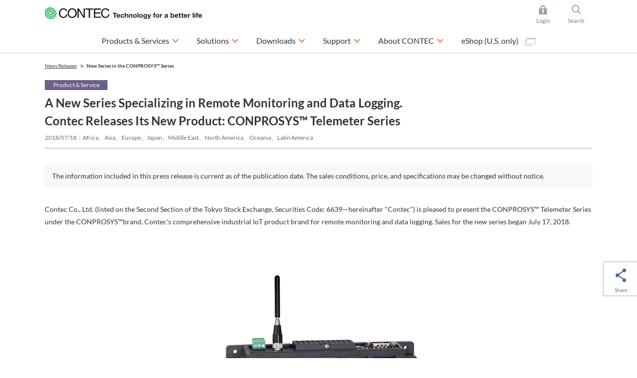

--- FILE ---
content_type: text/html; charset=utf-8
request_url: https://www.contec.com/news/2018/2018071800/
body_size: 14103
content:

<!DOCTYPE html>
<html lang="en">
<head>
<title>Introducing a New Series Specializing in Remote Monitoring and Data Logging Contec Releases Its New Product: CONPROSYS&trade; Telemeter Series | July 17, 2018. | CONTEC</title>

<meta charset="UTF-8">
<meta http-equiv="Content-Type" content="text/html; charset=UTF-8" />
<meta http-equiv="X-UA-Compatible" content="IE=edge" />
<meta name="CODE_LANGUAGE" content="C#" />
<meta name="vs_defaultClientScript" content="JavaScript" />
<meta name="vs_targetSchema" content="http://schemas.microsoft.com/intellisense/ie5" />
<meta name="viewport" content="width=device-width">
<meta name="keywords" content="">
<meta name="description" content="Contec is pleased to present the CONPROSYSTM Telemeter Series under the CONPROSYS&trade; brand, Contec’s comprehensive industrial IoT product brand for remote monitoring and data logging. Sales for the new series began July 17, 2018.">
<meta name="format-detection" content="telephone=no">
<!-- ======================== OGP Metadata START =================================== -->
<meta property="og:type" content="website">
<meta property="og:title" content="Introducing a New Series Specializing in Remote Monitoring and Data Logging Contec Releases Its New Product: CONPROSYS&trade; Telemeter Series | July 17, 2018. | CONTEC">
<meta property="og:description" content="Contec is pleased to present the CONPROSYSTM Telemeter Series under the CONPROSYS&trade; brand, Contec’s comprehensive industrial IoT product brand for remote monitoring and data logging. Sales for the new series began July 17, 2018.">
<meta property="og:url" content="https://app-contec-sitecore-prod-cd-gfgjgcbgf9e4cadf.japaneast-01.azurewebsites.net/news/2018/2018071800">
<meta property="og:site_name" content="CONTEC">
<meta property="og:image" content="">
<!-- ======================== OGP Metadata END =================================== -->
<!-- Google Tag Manager -->
<script>(function(w,d,s,l,i){w[l]=w[l]||[];w[l].push({'gtm.start':
new Date().getTime(),event:'gtm.js'});var f=d.getElementsByTagName(s)[0],
j=d.createElement(s),dl=l!='dataLayer'?'&l='+l:'';j.async=true;j.src=
'https://www.googletagmanager.com/gtm.js?id='+i+dl;f.parentNode.insertBefore(j,f);
})(window,document,'script','dataLayer','GTM-K4QMHCT');</script>
<!-- End Google Tag Manager -->
<!-- Google Tag Manager -->
<script>(function(w,d,s,l,i){w[l]=w[l]||[];w[l].push({'gtm.start':
new Date().getTime(),event:'gtm.js'});var f=d.getElementsByTagName(s)[0],
j=d.createElement(s),dl=l!='dataLayer'?'&l='+l:'';j.async=true;j.src=
'https://www.googletagmanager.com/gtm.js?id='+i+dl;f.parentNode.insertBefore(j,f);
})(window,document,'script','dataLayer','GTM-548QKG5');</script>
<!-- End Google Tag Manager -->

<link rel="alternate" hreflang="en" href="https://www.contec.com/news/2018/2018071800">
<link rel="alternate" hreflang="ja" href="https://www.contec.com/jp/news/2018/2018071800">
<link rel="alternate" hreflang="zh-cn" href="https://www.contec.com/cn/news/2018/2018071800">

<link rel="icon" href="/layouts/Contec/common/images/favicon/favicon.ico">
<link rel="apple-touch-icon" href="/layouts/Contec/common/images/favicon/apple-touch-icon.png">


<link rel="stylesheet" href="/-/media/contec/common/css/master.css?rev=cd5be485c0514934858c8cad9bdb1e24?v=f7e4677d21fa4e0095fee91fe5a8ac1f">
<!-- ======================== Script START =================================== -->
<script src="/-/media/contec/common/js/init.js?rev=5b19cb3998854864bf4b6ce2df111432?v=50792a586732493690c230c6a236b029"></script>



<script src="/-/media/contec/common/js/jquery.js?rev=22e92abfda6a443ab0e7eac9a16f21e6?v=1519b5ecbce247998bc34bf5e59d32ff"></script>
<!-- ======================== Script END ===================================== -->
</head>
<body >
<!-- Google Tag Manager (noscript) -->
<noscript><iframe src="https://www.googletagmanager.com/ns.html?id=GTM-K4QMHCT"
height="0" width="0" style="display:none;visibility:hidden"></iframe></noscript>
<!-- End Google Tag Manager (noscript) -->
<!-- Google Tag Manager (noscript) -->
<noscript><iframe src="https://www.googletagmanager.com/ns.html?id=GTM-548QKG5"
height="0" width="0" style="display:none;visibility:hidden"></iframe></noscript>
<!-- End Google Tag Manager (noscript) -->
<form method="post" action="/news/2018/2018071800/" id="mainform">
<div class="aspNetHidden">
<input type="hidden" name="__VIEWSTATE" id="__VIEWSTATE" value="mDZ+AdPfce4aCXj8QPtyaK89WB0FbMUJoDs71B2KhKz2mXQoUQxNr35G2f1B+laBsaRIZQ9Om3ldWiStSfTv/y+kwGpxpikUjGkymd/1MEXKGSLPrAbrx3xqcO7U0LkY" />
</div>

<div class="aspNetHidden">

	<input type="hidden" name="__VIEWSTATEGENERATOR" id="__VIEWSTATEGENERATOR" value="4A6C8BE1" />
</div>
<!-- ======================== Header START =================================== -->


<header >
<div class="header-content">
<div class="header-menu js-toggle-header">

<p class="logo">
    <a href="/">
        <img src="/-/media/contec/common/images/logo_01.svg?rev=ccf609b0555640cda8d8332af5f22a4c" alt="CONTEC Technology for a better life" class="hide-sp" />
        <img src="/-/media/contec/common/images/logo_02.svg?rev=3e378e91744d4f0d9ce430efb5d3e5c6" alt="CONTEC Technology for a better life" class="hide-pc" />
    </a>
</p>

<ul class="utility">

<li class="_login js-dropdown">
<a href="/" class="dropdown-hook">Login</a>
<div class="dropdown-content">
<div class="dropdown-inner">

<ul class="list-mypage">
<li>
<div class="title">Already have an account?</div>
<div class="lyt-btn-01"><a class="btn-01" href="/en/mycontec/login?returnUrl=%2fnews%2f2018%2f2018071800%2f" >Login</a></div>
</li>
<li>
<div class="title">Don’t have an account?</div>
<div class="lyt-btn-01"><a class="btn-01" href="/en/mycontec/new-mycontec?returnUrl=%2fnews%2f2018%2f2018071800%2f" >Creat Account</a></div>
</li>
</ul>




<style type="text/css">
<!--
p#leading {
    text-align: center;
}
-->
</style>

<!-- /.dropdown-inner --></div>
<!-- /.dropdown-content --></div>
</li>

<li class="_search js-dropdown">
<a href="/" class="dropdown-hook">Search</a>
<div class="dropdown-content">
<div class="dropdown-inner">


<dl class="list-search">
<dt><label for="header-search">Site Search</label></dt>
<dd>
<div class="search-wrap">
<input type="hidden" name="site" value="Y28Q1BWA">
<input type="hidden" name="charset" value="UTF-8" />
<input type="hidden" name="group" value="2" />
<input type="hidden" name="design" value="2" />
<input type="text" name="query" value="" placeholder="Type your search here" id="SS_searchQuery" class="form-txt-01" autocomplete="off">
<button><img src="/-/media/contec/common/images/icon_search_01.png?rev=d44b62859d2540c09cc8a94f56a03b51" alt="検索する" class="" /></button>
<!-- /.search-wrap --></div>
</dd>
</dl>

<script type="text/javascript">
    jQuery(".list-search").wrap("<form name='SS_searchForm' id='SS_searchForm' action='https://search.contec.com/search' method='get' enctype='application/x-www-form-urlencoded'>");
</script>


<!-- /.dropdown-inner --></div>
<!-- /.dropdown-content --></div>
</li>

</ul>


<div class="btn-menu"><button type="button" class="toggle-hook">Menu</button></div>
<nav class="nav-global-wrap toggle-content">
<ul class="nav-global">

<li class="js-dropdown"><a href="/products-services" class="dropdown-hook">Products &amp; Services</a>
<div class="dropdown-content">
<div class="dropdown-inner">
<div class="js-tab">
<ul class="list-tab-01">
<li><a href="#tab-products-services-01"><span>Search by Function / Application</span></a></li>
<li><a href="#tab-products-services-02"><span>Search by Product Series</span></a></li>
<li><a href="/case-studies/?ref=navip"><span>Serach by Case Studies</span></a></li>
</ul>

<div class="tab-panels">
<div class="tab-panel" id="tab-products-services-01">

<ul class="nav-menu-third">
<li><div class="title _medium"><a href="/products-services/search/functions/?ref=navi#section">Top of Search by Function / Application</a></div></li>
</ul>

<ul class="nav-menu-second _products-services _type-a">
<li>
<div class="title">PC-based DAQ &amp; Control</div>
<ul class="list-link-01 _has-child">
<li class="js-toggle-menu"><button type="button" class="toggle-menu-hook">Expansion Interface Cards</button>
<ul class="toggle-menu-content">
<li><a href="/products-services/search/?target=1&query=&eol=0&type=8be5a5aa-6e88-42cd-887f-97fd0f38db21&count=10&start=0&lang=en">Multi-function DAQ</a></li>
<li><a href="/products-services/search/?target=1&query=&eol=0&type=2e86233c-43b5-4eb3-8d3e-f69de67a8782&count=10&start=0&lang=en">Analog I/O</a></li>
<li><a href="/products-services/search2/?target=1&query=%20&eol=0&type=e8803248-9d10-4ea9-9260-4ac71d670240&count=10&start=0&lang=en">Sensor input</a></li>
<li><a href="/products-services/search/?target=1&query=&eol=0&type=4b19e7e8-e18b-40a2-9cbd-755bf3453b1c&count=10&start=0&lang=en">Digital I/O</a></li>
<li><a href="/products-services/search/?target=1&query=&eol=0&type=3d0221f5-c6f0-4ed1-a83d-2c0c425ba4da&count=10&start=0&lang=en">Counter</a></li>
<li><a href="/products-services/search/?target=1&query=&eol=0&type=3a4724d2-b450-462d-81bf-b451eb9d491d&count=10&start=0&lang=en">Motion control</a></li>
<li><a href="/products-services/search/?target=1&query=&eol=0&type=5f679302-859a-4b35-a982-a14fe266b162&count=10&start=0&lang=en">Serial communication</a></li>
<li><a href="/products-services/search2/?target=1&query=%20&eol=0&type=a32cc843-5d2c-4164-b4c4-4718de5a83d1&count=10&start=0&lang=en">CAN  (Controller Area Network)</a></li>
<li><a href="/products-services/search/?target=1&query=&eol=0&type=359c6c49-6eea-4acb-a786-62078d9af3f7&count=10&start=0&lang=en">GPIB communication</a></li>
<li><a href="/lp/daq-control/raspberry-pi-cpi-series/?ref=navi">Raspberry Pi cards</a></li>
<li><a href="/products-services/search/?c3=4edc346a-4c5a-4666-8076-1bdd1e1f4ea7">PCI Express cards</a></li>
<li><a href="/products-services/search/?c3=29a6ac05-b18b-471c-9023-92b720467122">PCI cards</a></li>
<li><a href="/products-services/search/?c3=29d66c00-0ae6-4543-92a0-a0030a40f807">USB units</a></li>
<li><a href="/products-services/search/?target=1&query=%20&eol=0&c3=98683fca-9d5a-4b40-8bc4-8287b16eeb2c&count=10&start=0&lang=en">LAN units</a></li>

<li><a href="/products-services/search2/?target=1&query=&eol=0&type=ca5fec74-07b7-41fd-aad4-36b8a4a22548&count=10&start=0&lang=en">Measuring instruments</a></li>


<li><a href="/products-services/search/?target=1&query=%e3%80%80&eol=0&c3=717cb8e4-3734-49a5-917e-f45ecb862c6e&count=10&start=0&lang=en">Terminal blocks/Cables</a></li>
<li><a href="/products-services/search/?target=1&query=&eol=0&c3=28689385-2710-4577-8f6a-918d965b7162&type=861d0814-ad80-46d4-bcf6-688fd632afe6&count=10&start=0&lang=en">Expansion boxes</a></li>
</ul>
</li>
<li class="js-toggle-menu"><button type="button" class="toggle-menu-hook">Remote I/O</button>
<ul class="toggle-menu-content">
<li><a href="/products-services/daq-control/iiot-conprosys/robust/?ref=navi">Environmentally Resistant Remote I/O</a></li>
<li><a href="/products-services/daq-control/iiot-conprosys/nano/?ref=navi">Modular remote I/O</a></li>
<li><a href="/lp/wireless-io/?ref=navi">Wireless I/O modules</a></li>
</ul>
</li>


<li class="js-toggle-menu"><button type="button" class="toggle-menu-hook">Applications</button>
<ul class="toggle-menu-content">
<li><a href="/products-services/daq-control/pc-helper/daq-software/c-logger/feature/">Data logger</a></li>
<li><a href="/products-services/daq-control/pc-helper/daq-software/c-logicdesigner/feature/">Pattern generator / Logic analyzer </a></li>
<li><a href="/products-services/daq-control/pc-helper/daq-software/c-waveformgenerator/feature/">Function generator</a></li>
</ul>
</li>

<li class="js-toggle-menu"><button type="button" class="toggle-menu-hook">Development Support Tools</button>
<ul class="toggle-menu-content">
<li><a href="/products-services/daq-control/pc-helper/daq-software/daq-dnc-fe/feature/"> .NET components</a></li>
<li><a href="/products-services/daq-control/pc-helper/daq-software/daqfast/feature/">LabVIEW VI library</a></li>
<li><a href="/products-services/daq-control/pc-helper/daq-software/daq-cid-win/feature/?ref=navi">CODESYS service for Windows</a></li>
<li><a href="/products-services/search/?target=1&query=DAQ-LIBMB&eol=0&count=10&start=0&lang=en&ref=navi">Modbus Communication Library</a></li>
</ul>
</li>

<li class="js-toggle-menu"><button type="button" class="toggle-menu-hook">Device Drivers</button>
<ul class="toggle-menu-content">
<li><a href="/download/list/driver-software/apipac/">Windows API (SDK)</a></li>
<li><a href="/download/list/driver-software/linux/">Linux  API (SDK)</a></li>
<li><a href="/download/list/driver-software/comdvr/#win">Windows COM driver</a></li>
<li><a href="/download/list/driver-software/comdvr/#linux">Linux COM driver</a></li>
</ul>
</li>

<li class="js-toggle-menu"><button type="button" class="toggle-menu-hook">Stack Type Controllers</button>
<ul class="toggle-menu-content">
<li><a href="/products-services/search/?target=1&query=%e3%80%80&eol=0&c3=aa0ca2f1-f096-4667-b634-4d8c0765632d&type=728f9be1-faee-422b-bb38-9e9bee283d7e&count=10&start=0&lang=en">Stack type controllers</a></li>
<li><a href="/products-services/daq-control/iiot-conprosys/m2m-controllers/io-module/">Stack type I/O modules</a></li>
</ul>
</li>
</ul>
</li>

<li>
<div class="title">Industrial IoT &amp; Automation</div>
<ul class="list-link-01 _has-child">
<li class="js-toggle-menu"><button type="button" class="toggle-menu-hook">IoT Gateway</button>
<ul class="toggle-menu-content">
<li><a href="/products-services/daq-control/iiot-conprosys/m2m-controllers/">Sensor data collection type</a></li>
<li><a href="/products-services/daq-control/iiot-conprosys/gateway/">PLC / CNC data collection type</a></li>
<li><a href="/solutions/manufacturing/solutions/failure-predicting-system-for-three-phase-motors/?ref=navips">Three-phase motor breakdown prediction monitoring
</a></li>
<li><a href="/solutions/manufacturing/solutions/iot-signal-tower/?ref=navips">Operation monitoring (Signal tower monitor)</a></li>    
<li><a href="/products-services/daq-control/iiot-conprosys/cps-software/chs/feature/">HMI/SCADA software</a></li>
</ul>
</li>
<li class="js-toggle-menu"><button type="button" class="toggle-menu-hook">Programmable Controllers</button>
<ul class="toggle-menu-content">
<li><a href="/products-services/search2/?target=1&query=&eol=0&type=92991b90-55e2-4d5d-a720-e687c17474be&attr=57b68d47-9ae4-4854-b334-340573f12ca1%2050f587d3-ef39-41c9-a41e-8f63a0d91b6f%20e0f30095-4742-4715-8970-2dd61e37fc96&count=10&start=0&lang=en">Programmable controllers</a></li>
<li><a href="/products-services/daq-control/iiot-conprosys/nano/">Programmable remote I/O</a></li>
<li><a href="/products-services/daq-control/iiot-conprosys/pac/io-module/">Stack type I/O modules</a></li>
</ul>
</li>
<li class="js-toggle-menu"><button type="button" class="toggle-menu-hook">Industrial Network</button>
<ul class="toggle-menu-content">
<li><a href="/products-services/daq-control/iiot-conprosys/robust/?ref=navi">Modbus Robust I/O Series</a></li>
<li><a href="/products-services/daq-control/iiot-conprosys/nano/?ref=navi">Modbus Modular Wiring-saving I/O Units</a></li>
<li><a href="/products-services/search/?target=1&query=&eol=0&type=ffcf7082-5803-452e-b8f7-9fcc92a5c8a6&attr=c32542f9-c019-41b9-a161-d7ed38cc0429%20a6031182-148b-4820-8b2b-ae8ea46e98d7%2068681da1-75c5-425a-a9aa-666e7fca6944&count=10&start=0&lang=en">EtherCAT Stack type SubDevice</a></li>
<li><a href="/products-services/daq-control/iiot-conprosys/iolink/cpsl-08p1en/feature/?ref=navi">IO-Link master unit</a></li>
<li><a href="/products-services/search/?target=1&query=&eol=0&type=d27cc061-5087-4e07-8508-c9cdfc2bf482&count=10&start=0">Switching hub / PoE injectors</a></li>
</ul>
</li>
<li class="js-toggle-menu"><button type="button" class="toggle-menu-hook">Appliance Products</button>
<ul class="toggle-menu-content">
<li><a href="/products-services/daq-control/iiot-conprosys/alpha/cpsa-sec100/feature/">Antistatic electricity check system</a></li>
<li><a href="/products-services/daq-control/iiot-conprosys/alpha/cpsa-trd100/feature/">Torque driver check system</a></li>
</ul>
</li>
</ul>


<li>
<div class="title">Industrial Computers</div>
<ul class="list-link-01 _has-child">
<li class="js-toggle-menu"><button type="button" class="toggle-menu-hook">Embedded Computers</button>
<ul class="toggle-menu-content">
<li><a href="/products-services/edge-computing/embedded-computers/?ref=navi#box-pc">Search by CPU performance (product map)</a></li>
<li><a href="/products-services/edge-computing/embedded-computers/?ref=navi#box-pc">Power saving / Fanless type</a></li>
<li><a href="/products-services/edge-computing/embedded-computers/?ref=navi#epc">High power / Cooling fan type</a></li>
<li><a href="/lp/computer/ai-computer-dx-series/?ref=navi">Edge AI computers</a></li>
</ul>
</li>


<li class="js-toggle-menu"><button type="button" class="toggle-menu-hook">Touch Panel Computers / All-in-Ones</button>
<ul class="toggle-menu-content">
<li><a href="/products-services/edge-computing/panel-computers/?ref=navi#panel-pc">Search by screen size (product map)</a></li>
<li><a href="/products-services/search/?target=1&query=&eol=0&c3=1f338ffd-5860-49be-91ee-91a2b5f7a34b&type=c0171e62-43b5-43bd-b8cb-c691bbc1c38d&attr=66824cde-a862-4715-b6d1-e77155deaff0%20138970be-dd61-4c11-99f8-5a43ed79aac0%20688ad4ec-c103-4bde-8e39-66ade77f0440&count=10&start=0&lang=en">Panel-mount</a></li>
<li><a href="/products-services/search2/?target=1&query=%22Touch%20Screen%20PC%20/%20VESA%20Mountable%22&eol=0&c3=1f338ffd-5860-49be-91ee-91a2b5f7a34b&type=c0171e62-43b5-43bd-b8cb-c691bbc1c38d&count=10&start=0&lang=en">VESA-mount</a></li>
<li><a href="/products-services/search/?target=1&query=&eol=0&c3=1f338ffd-5860-49be-91ee-91a2b5f7a34b&type=c0171e62-43b5-43bd-b8cb-c691bbc1c38d&attr=66824cde-a862-4715-b6d1-e77155deaff0%20138970be-dd61-4c11-99f8-5a43ed79aac0%2000b7c1f2-0b62-4a6a-b879-19d711b5ef1a&count=10&start=0&lang=en">Open-frame</a></li>
<li><a href="/products-services/search/?target=1&query=&eol=0&type=c0171e62-43b5-43bd-b8cb-c691bbc1c38d&attr=66824cde-a862-4715-b6d1-e77155deaff0%20138970be-dd61-4c11-99f8-5a43ed79aac0%20dacdceef-bb2c-4dbd-829b-63a58751e1a9&count=10&start=0&lang=en">Desk-top</a></li>
</ul>
</li>
<li class="js-toggle-menu"><button type="button" class="toggle-menu-hook">Industrial Computers</button>
<ul class="toggle-menu-content">
<li><a href="/products-services/edge-computing/industrial-computers/?ref=navi#vpc">Search by CPU performance (product map)</a></li>
<li><a href="/products-services/edge-computing/industrial-computers/?ref=navi#vpc">Slim tower / Desktop type</a></li>
<li><a href="/products-services/edge-computing/industrial-computers/?ref=navi#epc">Rackmount type</a></li>
</ul>
</li>

<li class="js-toggle-menu"><button type="button" class="toggle-menu-hook">High-Performance Servers</button>
<ul class="toggle-menu-content">
<li><a href="/products-services/search2/?target=1&query=%20&eol=0&c3=e122b6e7-fafa-4c67-aea9-1cf9cf113ed2&type=71778d1d-76e1-404f-9d08-02f5c440590c&count=10&start=0&lang=en&ref=navi">Industrial grade servers</a></li>
</ul>
</li>

<li class="js-toggle-menu"><button type="button" class="toggle-menu-hook">Industrial Motherboards and SBCs</button>
<ul class="toggle-menu-content">
<li><a href="/products-services/edge-computing/industrial-motherboards/?ref=navi#mb">Search by chipset / SoC (product map)</a></li>
<li><a href="/products-services/search/?target=1&query=&quot;Industrial%20Motherboard&quot;&eol=0&c3=8880430f-b0cb-4ae8-b2f9-2569b1c3c4d0&type=9ce17bff-a8fc-4d26-8583-6faa130c073d&count=10&start=0&lang=en">Industrial motherboards</a></li>
<li><a href="/products-services/search/?target=1&query=Single%20board%20computer&eol=0&c3=8880430f-b0cb-4ae8-b2f9-2569b1c3c4d0&type=9ce17bff-a8fc-4d26-8583-6faa130c073d&count=10&start=0&lang=en">Single board computers</a></li>
</ul>
</li>


<li class="js-toggle-menu"><button type="button" class="toggle-menu-hook">Tablets</button>
<ul class="toggle-menu-content">
<li><a href="/products-services/search/?target=1&query=&eol=0&c3=15533b6a-1fc6-49d3-b4bb-cddb2a8847f3&type=c0171e62-43b5-43bd-b8cb-c691bbc1c38d&count=10&start=0&lang=en">Industrial grade tablets</a></li>
</ul>
</li>


<li class="js-toggle-menu"><button type="button" class="toggle-menu-hook">Displays</button>
<ul class="toggle-menu-content">
<li><a href="/products-services/search/?target=1&query=&eol=0&c3=be5661f2-60d0-42f7-8850-9d2123fd5092&type=16a95f26-2160-4b40-8f0d-bd536bd0e3ea&count=10&start=0&lang=en">Industrial grade displays</a></li>
<li><a href="/products-services/search/?target=1&query=&eol=0&c3=7dcaf5ba-7e94-458e-87d6-424e246b7a6d&type=16a95f26-2160-4b40-8f0d-bd536bd0e3ea&count=10&start=0&lang=en">Medical grade displays</a></li>
<li><a href="/products-services/search/?target=1&query=&eol=0&c3=7275768a-4827-4fb0-b4ac-8edd32a1ff83&type=16a95f26-2160-4b40-8f0d-bd536bd0e3ea&count=10&start=0&lang=en">Display kits</a></li>
<li><a href="/products-services/search/?target=1&query=&eol=0&c3=8052484b-7853-461a-9c74-c03eafbf126b&type=16a95f26-2160-4b40-8f0d-bd536bd0e3ea&count=10&start=0&lang=en">Open / Closed frame displays</a></li>

</ul>
</li>


</ul>
<li>
<div class="title">Network &amp; Communication</div>
<ul class="list-link-01 _has-child">
<li class="js-toggle-menu"><button type="button" class="toggle-menu-hook">Wireless LAN &amp; Ethernet Communication</button>
<ul class="toggle-menu-content">
<li><a href="/products-services/search/?target=1&query=%e3%80%80&eol=0&c3=0f16a6d7-3ebf-4759-868a-0203038f9b99&type=ac270823-7ae0-44e7-bc3b-f0d907cb36d1&count=10&start=0&lang=en">Access point &amp; Stations</a></li>
<li><a href="/products-services/search/?target=1&query=&eol=0&c3=b5b77dfe-abfe-4796-b5e6-ce73df581197&type=ac270823-7ae0-44e7-bc3b-f0d907cb36d1&count=10&start=0&lang=en">Embedded wireless LAN modules</a></li>
<li><a href="/products-services/search/?target=1&amp;query=&amp;eol=0&amp;c3=b5b77dfe-abfe-4796-b5e6-ce73df581197&amp;type=50cea617-0acf-498d-8339-8edaa44152df&amp;count=10&amp;start=0">Industrial network cards</a></li>
<li><a href="/products-services/search/?target=1&query=&eol=0&type=d27cc061-5087-4e07-8508-c9cdfc2bf482&count=10&start=0">Switching hub &amp; PoE injectors</a></li>
<li><a href="/products-services/search/?target=1&query=%20&eol=0&c3=0d59d700-400b-497c-8c64-bbf1b721141f&type=5f679302-859a-4b35-a982-a14fe266b162&count=10&start=0&lang=en">Serial communication LAN converters</a></li>
</ul>
</li>
</ul>
</li>

<!-- /.tab-panel --></li></li></ul></div>

<div class="tab-panel" id="tab-products-services-02">


<div class="title _medium"><a href="/products-services/search/category/">Top of Search by Product Series</a></div>
<ul class="nav-menu-second _products-services">
<li>
<div class="title">DAQ &amp; Control, IoT/M2M</div>
<div class="lyt-col _col-2">
<div class="col">
<ul class="list-link-01 _has-child">
<li class="js-toggle-menu"><button type="button" class="toggle-menu-hook">CONPROSYS&trade; Industrial IoT</button>
<ul class="toggle-menu-content">
<li><a href="/products-services/daq-control/iiot-conprosys/?ref=navis">CONPROSYS&trade; Industrial IoT TOP</a></li>
<li><a href="/products-services/daq-control/iiot-conprosys/m2m-controllers/?ref=navis">M2M controllers</a></li>
<li><a href="/products-services/daq-control/iiot-conprosys/gateway/?ref=navis">M2M gateways</a></li>
<li><a href="/products-services/daq-control/iiot-conprosys/pac/?ref=navis">PAC systems</a></li>
<li><a href="/products-services/search/?c3=aa0ca2f1-f096-4667-b634-4d8c0765632d">IoT edge controller</a></li>
<li><a href="/products-services/daq-control/iiot-conprosys/m2m-controllers/io-module/">I/O modules</a></li>
<li><a href="/products-services/daq-control/iiot-conprosys/robust/?ref=navis">Remote I/O - Robust I/O</a></li>
<li><a href="/products-services/daq-control/iiot-conprosys/nano/?ref=navis">Remote I/O - nano</a></li>
<li><a href="/products-services/daq-control/iiot-conprosys/tm/?ref=navis">Telemeter</a></li>
<li><a href="/products-services/daq-control/iiot-conprosys/alpha-series/?ref=navis">Appliance - Alpha series</a></li>
<li><a href="/products-services/daq-control/iiot-conprosys/software/?ref=navis">Software</a></li>
</ul>
</li>

</ul>
<!-- /.col --></div>
<div class="col">
<ul class="list-link-01 _has-child">
<li class="js-toggle-menu"><button type="button" class="toggle-menu-hook">PC-HELPER - PC-based DAQ &amp; Control</button>
<ul class="toggle-menu-content">
<li><a href="/products-services/daq-control/pc-helper/">PC-HELPER - PC-based DAQ &amp; Control TOP</a></li>
<li><a href="/lp/daq-control/raspberry-pi-cpi-series/?ref=navi">Raspberry Pi cards</a></li>
<li><a href="/products-services/search/?c3=29d66c00-0ae6-4543-92a0-a0030a40f807">USB units</a></li>
<li><a href="/products-services/search?c3=4edc346a-4c5a-4666-8076-1bdd1e1f4ea7">PCI express cards</a></li>
<li><a href="/products-services/search?c3=29a6ac05-b18b-471c-9023-92b720467122">PCI cards</a></li>
<li><a href="/lp/wireless-io/">Wireless I/O modules</a></li>
<li><a href="/products-services/search/?target=1&query=&eol=0&c3=98683fca-9d5a-4b40-8bc4-8287b16eeb2c&type=4b19e7e8-e18b-40a2-9cbd-755bf3453b1c&count=10&start=0&lang=en">Ethernet I/O units</a></li>
<li><a href="/products-services/search/?target=1&query=&eol=0&c3=cbda560f-6278-49b8-a5ae-6fbcd54b2b13&count=10&start=0&lang=en">Software</a></li>
</ul>
</li>

<li class="js-toggle-menu"><button type="button" class="toggle-menu-hook">F&amp;eIT - Remote I/O Systems</button>
<ul class="toggle-menu-content">
<li><a href="/products-services/daq-control/remote-io-fit/">F&amp;eIT - Remote I/O Systems TOP</a></li>
<li><a href="/products-services/search/?target=1&query=&eol=0&c3=93fea95f-eed4-4d05-9d43-7ff9e0455597&type=ffcf7082-5803-452e-b8f7-9fcc92a5c8a6&count=10&start=0&lang=en">Remote I/O communication coupler modules</a></li>
<li><a href="/products-services/search/?target=1&query=&eol=0&c3=3f23e199-9e71-42cb-b405-f8d3628a07c4&count=10&start=0&lang=en">I/O modules</a></li>
<li><a href="/products-services/search/?target=1&query=&eol=0&c3=93fea95f-eed4-4d05-9d43-7ff9e0455597&type=4b19e7e8-e18b-40a2-9cbd-755bf3453b1c&count=10&start=0&lang=en">Digital I/O modules</a></li>
</ul>
</li>

</ul>
<!-- /.col --></div>
<!-- /.lyt-col --></div>
</li>
<li>
<div class="title">Edge Computing</div>
<ul class="list-link-01 _has-child">
<li class="js-toggle-menu"><button type="button" class="toggle-menu-hook">Embedded Computers</button>
<ul class="toggle-menu-content">
<li><a href="/products-services/edge-computing/embedded-computers/">Embedded Computers TOP</a></li>
<li><a href="/products-services/edge-computing/embedded-computers/#box-pc">Search by CPU (product map)</a></li>
<li><a href="/products-services/edge-computing/embedded-computers/#box-pc">Box computers BX series</a></li>
<li><a href="/products-services/edge-computing/embedded-computers/#epc">Box computers EPC series</a></li>
<li><a href="/lp/computer/ai-computer-dx-series/?ref=navis">Edge AI computers</a></li>
<li><a href="/products-services/search/?target=1&query=&eol=0&c3=be5661f2-60d0-42f7-8850-9d2123fd5092&type=16a95f26-2160-4b40-8f0d-bd536bd0e3ea&count=10&start=0&lang=en">Flat panel displays</a></li>
</ul>
</li>


<li class="js-toggle-menu"><button type="button" class="toggle-menu-hook">Touch Panel Computers / All-in-Ones</button>
<ul class="toggle-menu-content">
<li><a href="/products-services/edge-computing/panel-computers/?ref=navis">Touch Panel Computers TOP</a></li>
<li><a href="/products-services/edge-computing/panel-computers/?ref=navis#panel-pc">Search by screen size (product map)</a></li>
<li><a href="/products-services/edge-computing/panel-computers/?ref=navis#panel-pc">Panel Computers</a></li>
<li><a href="/products-services/search/?target=1&query=&eol=0&c3=3e5be867-1855-4958-9915-8d670d743136&type=c0171e62-43b5-43bd-b8cb-c691bbc1c38d&count=10&start=0&lang=en">STAND-PC</a></li>
</ul>
</li>

<li class="js-toggle-menu"><button type="button" class="toggle-menu-hook">Industrial Computers</button>
<ul class="toggle-menu-content">
<li><a href="/products-services/edge-computing/industrial-computers/">Industrial Computers TOP</a></li>
<li><a href="/products-services/edge-computing/industrial-computers/#vpc">Search by CPU (product map)</a></li>
<li><a href="/products-services/edge-computing/industrial-computers/#vpc">FA computers VPC series</a></li>
<li><a href="/products-services/edge-computing/industrial-computers/#lpc">Business computers LPC/GPC series</a></li>
<li><a href="/products-services/edge-computing/industrial-computers/#epc">Custom computers Solution-ePC series</a></li>
</ul>
</li>


<li class="js-toggle-menu"><button type="button" class="toggle-menu-hook">High-Performance Servers</button>
<ul class="toggle-menu-content">
<li><a href="/products-services/edge-computing/servers/?ref=navis">Server TOP</a></li>
<li><a href="/products-services/search2/?target=1&query=%20&eol=0&c3=e122b6e7-fafa-4c67-aea9-1cf9cf113ed2&type=71778d1d-76e1-404f-9d08-02f5c440590c&count=10&start=0&lang=en&ref=navi">Industrial grade servers</a></li>
</ul>
</li>



<li class="js-toggle-menu"><button type="button" class="toggle-menu-hook">Industrial Motherboards and SBCs</button>
<ul class="toggle-menu-content">
<li><a href="/products-services/edge-computing/industrial-motherboards/?ref=navis">Industrial Motherboards and SBCs TOP</a></li>
<li><a href="/products-services/edge-computing/industrial-motherboards/?ref=navis#mb">Search by chipset / SoC (product map)</a></li>
<li><a href="/products-services/search/?target=1&query=&quot;Industrial%20Motherboard&quot;&eol=0&c3=8880430f-b0cb-4ae8-b2f9-2569b1c3c4d0&type=9ce17bff-a8fc-4d26-8583-6faa130c073d&count=10&start=0&lang=en&ref=navis">Motherboards</a></li>
<li><a href="/products-services/search/?target=1&query=Single%20board%20computer&eol=0&c3=8880430f-b0cb-4ae8-b2f9-2569b1c3c4d0&type=9ce17bff-a8fc-4d26-8583-6faa130c073d&count=10&start=0&lang=en&ref=navis">Single board computers</a></li>
</ul>
</li>


<li class="js-toggle-menu"><button type="button" class="toggle-menu-hook">Tablets</button>
<ul class="toggle-menu-content">
<li><a href="/products-services/edge-computing/tablets/">Tablets TOP</a></li>
<li><a href="/products-services/search/?target=1&query=&eol=0&c3=15533b6a-1fc6-49d3-b4bb-cddb2a8847f3&type=c0171e62-43b5-43bd-b8cb-c691bbc1c38d&count=10&start=0&lang=en">Industrial grade tablets</a></li>
</ul>
</li>
    
    
<li class="js-toggle-menu"><button type="button" class="toggle-menu-hook">Displays</button>
<ul class="toggle-menu-content">
<li><a href="/products-services/edge-computing/displays/">Displays TOP</a></li>
<li><a href="/products-services/search/?target=1&query=&eol=0&c3=be5661f2-60d0-42f7-8850-9d2123fd5092&type=16a95f26-2160-4b40-8f0d-bd536bd0e3ea&count=10&start=0&lang=en">Industrial grade displays</a></li>
<li><a href="/products-services/search/?target=1&query=&eol=0&c3=7dcaf5ba-7e94-458e-87d6-424e246b7a6d&type=16a95f26-2160-4b40-8f0d-bd536bd0e3ea&count=10&start=0&lang=en">Medical grade displays</a></li>
<li><a href="/products-services/search/?target=1&query=&eol=0&c3=7275768a-4827-4fb0-b4ac-8edd32a1ff83&type=16a95f26-2160-4b40-8f0d-bd536bd0e3ea&count=10&start=0&lang=en">Display kits</a></li>
<li><a href="/products-services/search/?target=1&query=&eol=0&c3=8052484b-7853-461a-9c74-c03eafbf126b&type=16a95f26-2160-4b40-8f0d-bd536bd0e3ea&count=10&start=0&lang=en">Open / Closed frame displays</a></li>
</ul>
</li>
</ul>
</li>
<li>
<div class="title">Computer Networking</div>
<ul class="list-link-01 _has-child">
<li class="js-toggle-menu"><button type="button" class="toggle-menu-hook">FLEXLAN Wireless LAN</button>
<ul class="toggle-menu-content">
<li><a href="/products-services/computer-networking/flexlan-fx/">FLEXLAN Wireless LAN TOP</a></li>
<li><a href="/products-services/search/?target=1&query=&eol=0&c3=0f16a6d7-3ebf-4759-868a-0203038f9b99&type=ac270823-7ae0-44e7-bc3b-f0d907cb36d1&count=10&start=0&lang=en">Access points</a></li>
</ul>
</li>

<li class="js-toggle-menu"><button type="button" class="toggle-menu-hook">FLEXLAN IoT Network</button>
<ul class="toggle-menu-content">
<li><a href="/products-services/daq-control/flexlan-iot/">FLEXLAN IoT Network TOP</a></li>
<li><a href="/products-services/search/?target=1&query=&eol=0&c3=b5b77dfe-abfe-4796-b5e6-ce73df581197&type=ac270823-7ae0-44e7-bc3b-f0d907cb36d1&count=10&start=0&lang=en">Embedded wireless LAN modules</a></li>
<li><a href="/products-services/search/?target=1&amp;query=&amp;eol=0&amp;c3=b5b77dfe-abfe-4796-b5e6-ce73df581197&amp;type=50cea617-0acf-498d-8339-8edaa44152df&amp;count=10&amp;start=0">Industrial network cards</a></li>
<li><a href="/products-services/search/?target=1&query=&eol=0&type=d27cc061-5087-4e07-8508-c9cdfc2bf482&count=10&start=0">Switching HUBs</a></li>
</ul>
</li>
</ul>
</li>

<li>
<div class="title">Services</div>
<ul class="list-link-01 _has-child _col-2">
<li><a href="/products-services/systems-integration-services/">Systems Integration Services</a></li>
</ul>
</li>
</ul></div></div></div>
<!-- /.dropdown-inner --></div>
<!-- /.dropdown-content--></div>
</li>

<li class="js-dropdown"><a href="/solutions" class="dropdown-hook">Solutions</a>
<div class="dropdown-content">
<div class="dropdown-inner">
<ul class="nav-menu">
<li>
<div class="title _large"><a href="/solutions/">Solutions</a></div>
<ul class="nav-menu-second">
<li><div class="title">By Industry</div>
<ul class="list-link-01 _col-4">
<li><a href="/solutions/manufacturing/">Manufacturing</a></li>
<li><a href="/solutions/automotive/">Automotive industry</a></li>
<li><a href="/solutions/social-infrastructure/">Social infrastructure</a></li>
<li><a href="/solutions/transportation/">Transportation</a></li>
<li><a href="/solutions/medical-healthcare/">Medical &amp; Healthcare</a></li>
<li><a href="/solutions/logistics/">Logistics</a></li>
<li><a href="/solutions/energy/">Energy</a></li>
<li><a href="/solutions/education/">Education</a></li>
<li><a href="/solutions/buildings-offices/">Construction &amp; Building</a></li>
<li><a href="/solutions/agriculture/">Agriculture</a></li>
</ul>
</li>
<li><div class="title">Top Applications</div>
<ul class="list-link-01 _col-4">
<li><a href="/solutions/manufacturing/solutions/iot/">Improvement of Production Capacity</a></li>
<li><a href="/solutions/manufacturing/solutions/production-line/">Operation Monitoring of Production Facilities</a></li>
<li><a href="/solutions/automotive/solutions/robot/">Robot Breakdown Prediction System</a></li>
<li><a href="/solutions/automotive/solutions/color-difference/">Color Quality Management System</a></li>
<li><a href="/solutions/manufacturing/solutions/failure-predicting-system-for-three-phase-motors/">Three-Phase Motor Breakdown Prediction Monitoring</a></li>
<li><a href="/solutions/social-infrastructure/solutions/iot/">IoT-Based Water Treatment Equipment</a></li>
<li><a href="/solutions/social-infrastructure/solutions/river-monitoring/">River &amp; Floodgate Monitoring System</a></li>
<li><a href="/solutions/transportation/solutions/platform-doors/">Remote Monitoring System for Movable Platform Door</a></li>
</ul>
</li>
</ul>
<li>
<div class="title _large"><a href="/case-studies/">Case Studies</a></div>  
</li>
</li>
</ul>
<!-- /.dropdown-inner --></div>
<!-- /.dropdown-content--></div>
</li>

<li class="js-dropdown"><a href="/download" class="dropdown-hook">Downloads</a>
<div class="dropdown-content">
<div class="dropdown-inner">
<div class="title _large"><a href="/download/search/">Downloads</a></div>

<ul class="nav-menu-second">
<li><div class="title">Keyword Search</div>
<ul class="list-link-01 _col-4">
<li><a href="/download/search?type=858a9226-3053-4418-80b9-a61e0b6ff8ac">Drivers &amp; Software</a></li>
<li><a href="/download/search?type=15e3305a-d212-42b3-8cc8-1e399097b5e9">Technical guides</a></li>
<li><a href="/download/search?type=66bc4bb4-70af-4251-8909-0f062cfbb95d">CAD data</a></li>
<li><a href="/download/search?type=a1aa3e44-d78d-4f1b-95ae-f6db38bc8daf">Catalogs</a></li>
</ul>
</li>
<li><div class="title">List</div>
<ul class="list-link-01 _col-4">
<li><a href="/download/list/driver-software/">Drivers &amp; Software</a></li>
<li><a href="/download/list/linux-confirmation/">Linux Operation Check Information</a></li>
<li><a href="/download/brochures-catalogs/en/">Brochures &amp; Catalogs</a></li></ul>
</li>
</ul>

<!-- /.dropdown-inner --></div>
<!-- /.dropdown-content--></div>
</li>

<li class="js-dropdown"><a href="/support" class="dropdown-hook">Support</a>
<div class="dropdown-content">
<div class="dropdown-inner">
<div class="title"><a href="/support/?ref=navi">Support</a></div>

<ul class="list-link-01 _col-4">
  <li><a href="/support/technical-support/?ref=navi">Technical Support</a></li>
  <li><a href="/support/basic-knowledge/?ref=navi">Basic knowledge</a></li>
  <!--<li><a href="/support/guides-tutorials/?ref=navi">Deployment guides &amp; tutorials</a></li>-->
  <li><a href="/support/comparison/?ref=navi">Accessories compatibility</a></li>
  <li><a href="/support/environment/?ref=navi">Operation check &amp; Transition guides</a></li>
  <li><a href="/support/online-help/?ref=navi">Online help</a></li>
  <li><a href="/support/blog/?ref=navi">Tech blog</a></li>
  <li><a href="/software-update/?ref=navi">Software updates</a></li>
  <li><a href="/security-info/?ref=navi">Security information</a></li>
  <li><a href="/products-services/search/end-of-life/?ref=navi">End of life products</a></li>
  <li><a href="/support/whitepaper/?ref=navi">  White papers</a></li>
  <li><a href="/support/useterms/?ref=navi">End-user license agreements</a></li>
  <li><a href="/support/eu-battery-regulation/?ref=navi">EU battery regulation</a></li>
  <li><a href="/support/distributors/?ref=navi">Where to buy</a></li>
  <li><a href="/support/warranty/?ref=navi">Product warranties</a></li>
</ul>
<!-- /.dropdown-inner --></div>
<!-- /.dropdown-content--></div>
</li>

<li class="js-dropdown"><a href="/about-contec" class="dropdown-hook">About CONTEC</a>
<div class="dropdown-content">
<div class="dropdown-inner">
<div class="title"><a href="/about-contec/">About</a></div>
<ul class="list-link-01 _col-3 _has-child">
<li><a href="/about-contec/corporation/">Corporate Information</a>
<ul>
<li><a href="/about-contec/corporation/president/">Message from top management</a></li>
<li><a href="/about-contec/who-we-are/">Who we are</a></li>
<li><a href="/about-contec/corporation/vision/">Corporate philosophy</a></li>
<li><a href="/about-contec/corporation/profile/">Corporate profile</a></li>
<li><a href="/about-contec/corporation/history/">History</a></li>
<li><a href="/about-contec/corporation/network/">Locations</a></li>
</ul>
</li>
<li><a href="/about-contec/esg/">Sustainability</a>
<ul>
<li><a href="/about-contec/corporation/sdgs/">SDGs</a></li>
<li><a href="/about-contec/corporation/materiality/">Materiality</a></li>
<li><a href="/about-contec/esg/quality/">Initiatives related to quality</a></li>
<li><a href="/about-contec/esg/rule/">Corporate code of conduct</a></li>
<li><a href="/about-contec/esg/human-rights/">Respect for human rights</a></li>
</ul>
</li>
<ul class="list-link-01 _has-child" style="margin:10px 0 0 10px;">
<li><a href="/events-seminars/">Events &amp; Seminars</a></li>
<li><a href="/news/">News Release</a></li>
<li><a href="/info/">Information</a></li>
<li><a href="/about-contec/recruit/">Career Opportunities</a></li>
</ul>
</ul>
<!-- /.dropdown-inner --></div>
<!-- /.dropdown-content--></div>
</li>

<li>
    <a href="https://us.contec.com/?utm_source=japan&utm_medium=cta&utm_campaign=japan2eshop" target="_blank">
        eShop (U.S. only)
        <img class="icon-01" src="/layouts/Contec/common/images/icon_window_01.png" alt="別ウィンドウが開きます">
    </a>
</li>

</ul>
</nav>


<!-- /.header-menu --></div>

<!-- /.header-content --></div>
</header>


<!-- ======================== Header END ===================================== -->
<!-- ======================== Contents START ================================= -->
<div class="contents">


<div class="breadcrumb ">
<ol itemscope itemtype="http://schema.org/BreadcrumbList">
<li itemprop="itemListElement" itemscope itemtype="http://schema.org/ListItem">
<a href="/news" itemprop="item"><span itemprop="name">News Releases</span></a>

<meta itemprop="position" content="1">
</li>

<li itemprop="itemListElement" itemscope itemtype="http://schema.org/ListItem">
<span itemprop="name">New Series in the CONPROSYS&trade; Series</span>
<meta itemprop="position" content="2">
</li>
</ol>
<!-- /.breadcrumb --></div>



<main >


<div class="section">
<div class="section-inner">

<div class="hdg-l1-02-wrap">
<div class="hdg-l1-02-inner">


<h1 class="hdg-l1-02">A New Series Specializing in Remote Monitoring and Data Logging.<br>Contec Releases Its New Product: CONPROSYS&trade; Telemeter Series</h1>



<ul class="list-icon-01">
<li class="icon-txt-01 _ctg-a">Product & Service</li>
</ul>

<!-- /.hdg-03-inner --></div>


<p class="meta"><time datetime="2018-07-18">2018/07/18</time><span>Africa、Asia、Europe、Japan、Middle East、North America、Oceania、Latin America</span></p>

<!-- /.hdg-03-wrap --></div>


<p><div class="box-04">
<p>The information included in this press release is current as of the publication date. The sales conditions, price, and specifications may be changed without notice.</p>
<!-- /.box-04 --></div>
<p>Contec Co., Ltd. (listed on the Second Section of the Tokyo Stock Exchange, Securities Code: 6639&mdash;hereinafter "Contec") is pleased to present the CONPROSYS&trade; Telemeter Series under the CONPROSYS&trade;brand, Contec&rsquo;s comprehensive industrial IoT product brand for remote monitoring and data logging. Sales for the new series began July 17, 2018.</p>
<p class="lyt-image-01"><img alt="" height="500" width="500" src="/-/media/contec/jp/news/2018/2018071800/img_product_01.jpg?rev=c3d2455f6c724bdba260b000dd774b70&amp;hash=C374CA7BD62F0EF8E9ED2BEDB2DB281A" /></p>
<p>
<span class="caption">CONPROSYS&trade; Telemeter Series</span>
</p>
<ul class="list-link-01 lyt-image-01">
    <li>
    <a href="https://www.contec.com/-/media/Contec/jp/news/2018/2018071800/CPS-TM341GMB-ADSC1-931_r_din_350dpi_1000pix_rgb.jpg" target="_blank">High resolution image [342KB]</a>
    </li>
</ul>
<table class="tbl-02">
    <thead>
        <tr>
            <th>Model</th>
            <th>Product name</th>
        </tr>
    </thead>
    <tbody>
        <tr>
            <td><a href="/products-services/daq-control/iiot-conprosys/cps-telemeter/CPS-TM341MB-ADSC1-931/price">CPS-TM341MB-ADSC1-931</a></td>
            <td>CONPROSYS Telemeter LAN model</td>
        </tr>
        <tr>
            <td><a href="/products-services/daq-control/iiot-conprosys/cps-telemeter/CPS-TM341GMB-ADSC1-931/price">CPS-TM341GMB-ADSC1-931</a></td>
            <td>CONPROSYS Telemeter 3G model</td>
        </tr>
    </tbody>
</table>
<ul class="list-notes-01">
    <li>
    <div class="mark">※</div>
    <div class="item">Products are available only in Japan.</div>
    </li>
</ul>
<p>The CONPROSYS Telemeter Series is a controller with the functions necessary for remote monitoring systems, including web-based monitoring, file saving, and event monitoring (e-mail notifications, etc.). In addition to the ability to collect data directly from sensors and actuators through included digital input/output, analog input, and counter signal input terminals, devices also offer a Modbus Master function that enables communication with Modbus slave devices including PLCs from various manufacturers as well as the CONPROSYS nano Series. Collected data can be displayed graphically using CONPROSYS HMI&mdash;the included screen creation software&mdash;and monitored remotely from a variety of web browsers. The Telemeter Series also supports CONPROSYS Cloud Data Service 2 (CDS2)*1, Contec&rsquo;s own cloud data service, allowing for the development of a comprehensive monitoring system with multiple bases.</p>
<p>The CONPROSYS Telemeter Series allows for completely programming-free configuration of settings and its operation for web-based monitoring, file saving, and event monitoring, all from a web browser. This allows users to drastically reduce the time and costs that come with developing a remote monitoring system.</p>
<p>Through this new series, Contec is dedicated to meeting the ever-increasing needs of remote monitoring systems in the fields of energy generation, water treatment, and building automation. In addition to significant reductions in regular system management efforts, the CONPROSYS Telemeter Series is also capable of sending e-mail notifications to smartphones or PCs in the event of an abnormality, ensuring faster maintenance support and contributing to a reduction in the Total Cost of Ownership (TOC).</p>
<ul class="list-notes-01">
    <li>
    <div class="mark">※1</div>
    <div class="item">See the Contec website for details. https://www.contec.com/products-services/daq-control/iiot-conprosys/cloud/</div>
    </li>
</ul>
<h2 class="hdg-l2-01">Case study 1 &mdash; Broadcast Facility Monitoring System in Remote Locations</h2>
<ul class="list-bullet-01">
    <li> Reduced costs of network construction compared with proprietary lines by using 3G network</li>
    <li>Fewer periodic inspections thanks to e-mail notifications in the event of an abnormality</li>
</ul>
<p class="lyt-image-01"><img alt="" height="242" width="660" src="/-/media/contec/jp/news/2018/2018071800/img_product_02_en.png?h=242&amp;w=660&amp;rev=1b1cbb76526b4032b2a5263e1b026554&amp;hash=EB2742E7A59280205DC468E188B50EDF" /></p>
<h2 class="hdg-l2-01">Case study 2 &mdash; River Water Level Monitoring System</h2>
<ul class="list-bullet-01">
    <li>Drastic reduction in regular management rounds thanks to comprehensive water level monitoring</li>
    <li>Remote monitoring for inaccessible locations using 3G networks and an on-premises server (separate consultation required) and cloud services</li>
</ul>
<p class="lyt-image-01"><img alt="" height="242" width="660" src="/-/media/contec/jp/news/2018/2018071800/img_product_03_en.png?h=242&amp;w=660&amp;rev=9ce8275ce5ff48a6bac225a564653d04&amp;hash=386B046C064725C707A2880FE6476673" /></p>
<h2 class="hdg-l2-01">Software Features</h2>
<ul class="list-bullet-01">
    <li>
    <em>Operation is possible by configuring only the settings required for remote monitoring.Completely programming-free setup for immediate remote monitoring.</em>
    <p>Data collection, monitoring, file saving, event monitoring, and external device communication functions are included as standard. The ability to use these functions with only simple setting configuration makes it possible to build a remote monitoring system quickly and at a low cost</p>
    </li>
</ul>
<ul class="list-bullet-01">
    <li>
    <em>CONPROSYS HMI screen creation software</em>
    <p>Telemeter Series products come with CONPROSYS HMI, which allows for monitoring input signal statuses by arranging the prepared items side by side. The ability to intuitively create screens using only a web browser means there is no need for knowledge of programming languages or for a special development environment. Creating a screen is as simple as dragging and dropping the desired items from a wide variety of prepared display components.</p>
    </li>
</ul>
<ul class="list-bullet-01">
    <li>
    <em>Support for PLCs and other Modbus slave devices</em>
    <p>The Telemeter Series can be used to communicate with various Modbus slave devices, including Modbus slave-ready PLCs from other manufacturers.</p>
    </li>
</ul>
<ul class="list-bullet-01">
    <li>
    <em>Web-based operation</em>
    <p>The web server function allows users to operate the devices from a PC in a remote location. All operations can be completed using only the web browser, from setup to monitoring.</p>
    </li>
</ul>
<ul class="list-bullet-01">
    <li>
    <em>Linking with CONPROSYS Cloud Data Service 2 (CDS2)</em>
    <p>This device includes a function for communicating with CONPROSYS Cloud Data Service 2 (CDS2), Contec&rsquo;s cloud service. This makes it easy to link devices and equipment together.</p>
    <ul class="list-notes-01">
        <li>
        <div class="mark">※</div>
        <div class="item">A separate optional contract is required to use CONPROSYS Cloud Data Service 2.</div>
        </li>
        <li>
        <div class="mark">※</div>
        <div class="item">This service is available only in Japan.</div>
        </li>
    </ul>
    </li>
</ul>
<h2 class="hdg-l2-01"> Hardware Features</h2>
<ul class="list-bullet-01">
    <li>
    <em>Various available interfaces</em>
    <p>The CONPROSYS Telemeter Series offers 4 isolated digital inputs (with 2 assignable to 2-point insulation counter inputs), 2 semiconductor relay outputs, 2 channels of isolated channel-to-channel analog current input, 1 channel of isolated RS-422A/485, 1 channel of RS-232C, a LAN port, a USB port, and a 3G communication module (CPS-TM341GMB-ADSC1-931 only).</p>
    </li>
</ul>
<ul class="list-bullet-01">
    <li>
    <em>Compact design</em>
    <p>The compact design (188.0 [W] &times; 78.0 [D] &times; 30.5 [H] mm) enables installation in a wide variety of locations.</p>
    </li>
</ul>
<ul class="list-bullet-01">
    <li>
    <em>Operable with ambient temperatures from &minus;20&deg;C to +60&deg;C</em>
    <p>This product can be used in various environments with ambient temperatures ranging from &minus;20&deg;C to +60&deg;C.</p>
    </li>
</ul>
<ul class="list-bullet-01">
    <li>
    <em>Screw-based or DIN rail mountable</em>
    <p>The Telemeter Series can be mounted to a wall using screws or installed on a 35 mm DIN rail with just one touch.</p>
    </li>
</ul>
<h2 class="hdg-l2-01">Related Link</h2>
<ul class="list-link-01">
    <li><a href="/products-services/daq-control/iiot-conprosys/">CONPROSYS&trade; Industrial IoT</a></li>
</ul></p>


<div class="box-01">
<h2 class="hdg-contact">Media Contact</h2>
<dl class="list-contact-01">
<dt><span>Sales Promotion Group, Sales Division</span></dt>
<dd><div class="hdg">TEL</div><div class="item"><a href="tel:+81354185967">+81-3-5418-5967</a></div></dd>
<dd><div class="hdg">FAX</div><div class="item">+81-3-5418-5968</div></dd>
</dl>
<p class="lyt-btn-01"><a href="/form/newsrelease" class="btn-03 _size-a">Contact Us</a></p>
<!-- /.box-01 --></div>
<ul class="list-notes-01">
   <li>
     <div class="mark">※</div>
      <div class="item">Company names and product names are generally trademarks or registered trademarks of each company.</div>
   </li>
   <li>
     <div class="mark">※</div>
      <div class="item">Please use the Headquarters’ address if you wish to add an address in articles based on the content of this press release.</div>
   </li>
</ul>





<p class="lyt-btn-01"><a class="btn-01" href="/en/news">View All News Releases</a></p>

<!-- /.section-inner --></div>
<!-- /.section --></div>



<div class="modal-content">
<div class="modal-inner" id="modal-92">
<aside>

<div class="aside-inner">
<div class="box-01">
<p>Please log in. (Non-members can send an inquiry too)</p>
<ul class="list-btn-02">
<li><a class="btn-02" href="/en/mycontec/login?returnUrl=%2fnews%2f2018%2f2018071800%2f" >Login</a></li>
<li><a class="btn-02" href="/en/mycontec/new-mycontec?returnUrl=%2fnews%2f2018%2f2018071800%2f" >Create Account</a></li>
</ul>
<br/>
<div style="text-align: center;">
<a href="javascript:void(0)" onclick="Inquiry();">Send an inquiry without logging in.</a>
</div>
<!-- /.box-01 --></div>
<!-- /.aside-inner --></div>
<script type="text/javascript">
    function Inquiry() {
        var j = jQuery.noConflict();
        var form = j("#modal-92");
        var href = form.attr("data-href");
        var target = form.attr("data-target");
        form.removeAttr("data-href");
        form.removeAttr("data-target");
        if (target) {
            window.open(href, target);
            j('#cboxClose').click();
        } else {
            location.href = href;
        }
    }
</script>

</aside>
<!-- /.modal-inner --></div>
<!-- /.modal-content --></div>



<style type="text/css">
<!--
p#leading {
    text-align: center;
}
-->
</style>

<script type="text/javascript">
    var j = jQuery.noConflict();
    j(document).ready(function ($) {
        $("a[data-auth='modal-92']").each(function () {
            $(this).click(function (e) {
                e.preventDefault();
                $("#modal-92").attr("data-href", $(this).attr("data-href"));
                $("#modal-92").attr("data-target", $(this).attr("target"));
            });
            $(this).attr("data-href", $(this).attr("href"));
            $(this).attr("data-esc-txt", "Use Esc key to close");
            $(this).attr("href", "#modal-92");
            $(this).attr("class", $(this).attr("class") + " js-modal-inline cboxElement");
        });
    });
</script>


<div class="box-share-01 js-toggle-pc">
<button type="button" class="btn-share-01 toggle-hook">Share</button>
<ul class="list-share-01 toggle-content">


<li class="facebook"><a href=""><img src="/-/media/contec/sns/icon_facebook_01.png?rev=35ad4772fdb54bbda5fd7923dc910468" alt="" class="" /></a></li>


<li class="line"><a href=""><img src="/-/media/contec/sns/icon_line_01.png?rev=6b313ca2196c4b049c8ba34c811782d7" alt="" class="" /></a></li>


<li class="linkedin"><a href=""><img src="/-/media/contec/sns/icon_linkedin_01.png?rev=6ee4a7a76d094670981e55ca90b91c58" alt="" class="" /></a></li>


<li class="twitter"><a href=""><img src="/-/media/contec/sns/icon_x_01.png?rev=155a779944964556a6309a09d637c9b8" alt="" class="" /></a></li>

</ul>
<!-- /.box-share-01 --></div>


</main>



<p class="page-top"><a href="#top">To PageTop</a></p>


</div>
<!-- ======================== Contents END =================================== -->
<!-- ======================== Footer START =================================== -->
<footer>
<div class="footer-content">


<div class="footer-menu">
<div class="col">
<ul class="footer-nav">
<li><a href="/products-services/?ref=footer">Products &amp; Services</a>
<ul>
<li><a href="/products-services/daq-control/iiot-conprosys/?ref=footer">Industrial IoT</a></li>
<li><a href="/products-services/daq-control/pc-helper/?ref=footer">PC-based DAQ &amp; Control</a></li>
<li><a href="/products-services/daq-control/iiot-conprosys/robust/?ref=footer">Environmentally Resistant Remote I/O</a></li>
<li><a href="/products-services/daq-control/iiot-conprosys/nano/?ref=footer">Remote I/O systems</a></li>
<li><a href="/products-services/edge-computing/embedded-computers/?ref=footer">Embedded computers</a></li>
<li><a href="/products-services/edge-computing/panel-computers/?ref=footer">Touch panel computers / All-in-Ones</a></li>
<li><a href="/products-services/edge-computing/industrial-computers/?ref=footer">Industrial computers</a></li>
<li><a href="/products-services/edge-computing/servers/?ref=footer">Servers</a></li>
<li><a href="/products-services/edge-computing/industrial-motherboards/?ref=footer">Motherboards and SBCs</a></li>
<li><a href="/products-services/edge-computing/tablets/?ref=footer">Tablets</a></li>
<li><a href="/products-services/edge-computing/displays/?ref=footer">Displays</a></li>
<li><a href="/products-services/daq-control/flexlan-iot/?ref=footer">Embedded wireless LAN</a></li>
<li><a href="/products-services/computer-networking/flexlan-fx/?ref=footer">Wireless LAN</a></li>
</ul>
</li>
</ul>
<!-- /.col --></div>

<div class="col">
<ul class="footer-nav">
<li><a href="/solutions/?ref=footer">Solutions</a>
<ul>
<li><a href="/solutions/manufacturing/?ref=footer">Manufacturing</a></li>
<li><a href="/solutions/automotive/?ref=footer">Automotive industry</a></li>
<li><a href="/solutions/social-infrastructure/?ref=footer">Social infrastructure</a></li>
<li><a href="/solutions/transportation/?ref=footer">Transportation</a></li>
<li><a href="/solutions/education/?ref=footer">Education</a></li>
<li><a href="/solutions/medical-healthcare/?ref=footer">Medical &amp; Healthcare</a></li>
<li><a href="/solutions/logistics/?ref=footer">Logistics</a></li>
<li><a href="/solutions/energy/?ref=footer">Energy</a></li>
<li><a href="/solutions/buildings-offices/?ref=footer">Construction &amp; Building</a></li>
<li><a href="/solutions/agriculture/?ref=footer">Agriculture</a></li>
</ul>
</li>
<li><a href="/case-studies/">Case Studies</a></li>
</ul>
<!-- /.col --></div>

<div class="col">
<ul class="footer-nav">
<li><a href="/download/?ref=footer">Downloads</a>
<ul>
<li><a href="/en/download/search?type=858a9226-3053-4418-80b9-a61e0b6ff8ac">Drivers &amp; Software</a></li>
<li><a href="/en/download/search?type=15e3305a-d212-42b3-8cc8-1e399097b5e9">Technical guides</a></li>
<li><a href="/en/download/search?type=66bc4bb4-70af-4251-8909-0f062cfbb95d">CAD data</a></li>
<li><a href="/en/download/search?type=a1aa3e44-d78d-4f1b-95ae-f6db38bc8daf">Catalogs</a></li>
</ul>
</li>
</ul>
<!-- /.col --></div>
<div class="col">
<ul class="footer-nav">
<li><a href="/support/?ref=footer">Support</a>
<ul>
<li><a href="/support/technical-support/?ref=footer">Technical support</a></li>
<li><a href="/support/basic-knowledge/?ref=footer">Basic knowledge</a></li>
<li><a href="/support/blog/?ref=footer">Tech blog</a></li>
<li><a href="/support/comparison/?ref=footer">Accessories compatibility</a></li>
<li><a href="/support/environment/?ref=footer">Operation check &amp; Transition guides</a></li>
<li><a href="/support/security-info/?ref=footer">Security information</a></li>
<li><a href="/software-update/?ref=footer">Software updates</a></li>
<li><a href="/products-services/search/end-of-life/?ref=footer">End of life products</a></li>
<li><a href="/support/distributors/?ref=footer">Where to buy</a></li>
<li><a href="/mycontec/new-mycontec/?ref=footer">e-News/myCONTEC signup</a></li>
</ul>
</li>
</ul>
<!-- /.col --></div>
<div class="col">
<ul class="footer-nav">
<li><a href="/about-contec/?ref=footer">About CONTEC</a>
<ul>
<li><a href="/about-contec/corporation/?ref=footer">Company information</a></li>
<li><a href="/about-contec/esg/?ref=footer">Sustainability</a></li>
<li><a href="/about-contec/recruit/?ref=footer">Career Opportunities</a></li>
</ul>
</li>
<li>
<ul>
<li><a href="/news/?ref=footer">News Release</a></li>
<li><a href="/info/?ref=footer">Information</a></li>
<li><a href="/events-seminars/?ref=footer">Event &amp; Seminar</a></li>
</ul>
</li>
</ul>
<!-- /.col --></div>


<!-- /.footer-menu --></div>




<div class="utility-wrap">
<ul class="utility">
<li><a href="/privacy"  >Privacy Policy</a></li>
<li><a href="/terms-of-use"  >Terms of Use</a></li>
<li><a href="/contact-us"  >Contact Us</a></li>
<li><a href="/sitemap"  >Sitemap</a></li>

</ul>
<p class="notes"><span style="color:#ffffff; padding-right:50px;"><a href="https://www.youtube.com/ContecCoLtd" target="_blank">Contec Co., Ltd.&nbsp;&nbsp;<img src="/-/media/contec/sns/icon_youtube_01.png" alt="Contec official YouTube account" height="20"/></a></span><span style="color:#ffffff;"><a href="https://www.youtube.com/user/contecdtx" target="_blank">Contec Americas Inc.&nbsp;&nbsp;<img src="-/media/contec/sns/icon_youtube_01.png" alt="Contec Americas official account" height="20"/></a></span></p>
<p class="notes">This website uses cookies. By continuing to browse our site you agree to our <a href="/privacy/#anc-01">use of cookies</a>.</p>
<!-- /.utility-wrap --></div>




<p class="copyright" lang="en"><small>&copy; The Contec Group</small></p>


</div>


<div class="footer-language js-toggle" lang="en">
<div class="btn">
<button type="button" class="toggle-hook">Select language</button>
</div>
<div class="toggle-content">
<ul class="list">
<li><a href="/jp/"><span lang="ja">日本語（日本）</a></li>
<li><a href="/">English</a></li>
<li><a href="/cn/"><span lang="zh-cn">简体中文（Chinese）</a></li>

</ul>
<!-- /.toggle-content --></div>
<!-- /.footer-language --></div>

</footer>
<!-- ======================== Footer END ===================================== -->
<!-- ======================== Hidden START =================================== -->
<div id="hidden_contents" style="display: none;">

</div>
<!-- ======================== Hidden END ===================================== -->
</form>
<!-- ======================== Script START =================================== -->
<!--
  -- / アクセス時にブラウザ言語のページにリダイレクトする
  -->

<script type="text/javascript">
document.addEventListener("DOMContentLoaded", (event) => {
    // 現在のURLのパスを取得
    var currentPath = window.location.pathname;

    // ブラウザの言語設定を取得し、小文字に変換
    var userLang = (navigator.language || navigator.userLanguage || '').toLowerCase();

    // リファラーを取得
    var referrer = document.referrer;

    // 現在のホスト名を取得
    var currentHost = window.location.hostname;

    // 中国語の言語コードリスト（小文字）
    var chineseLangs = [
        'zh', 'zh-cn', 'zh-hans', 'zh-hant', 'zh-sg', 
        'zh-hk', 'zh-tw', 'zh-mo', 'zh-hans-cn'
    ];

    // 日本語の言語コードリスト（小文字）
    var japaneseLangs = [
        'ja', 'ja-jp'
    ];

    // リダイレクト条件のチェック
    if (currentPath === '/' && userLang) {
        // リファラーのホスト名を取得
        var referrerHost = referrer ? new URL(referrer).hostname : null;

        // リファラーがNULLでないかつリファラーと現在のホストが同じ場合はリダイレクトしない
        if (referrer && referrerHost === currentHost) {
            return;
        }

        // 言語設定に基づいてリダイレクト
        if (japaneseLangs.includes(userLang)) {
            // 日本語の場合
            window.location.href = '/jp/';
        } else if (chineseLangs.includes(userLang)) {
            // 中国語の場合
            window.location.href = '/cn/';
        }
    }
});
</script>


<script src="/-/media/contec/common/js/run.js?rev=cf9621e0cd4b4b168b383d29809702a8?v=763a9279811b423fb02db9fd1281bc0f"></script>
<script src="/-/media/contec/common/js/toggle.js?rev=5c9d6ec5dcb74993b04c3a076f6a1634?v=2579b3967b0341f08fccfad004985f6d"></script>
<!-- ======================== Script END ===================================== -->
<script type="text/javascript" src="//pro.syncsearch.jp/common/js/sync_suggest.js"></script>
<script type="text/javascript">
    SYNCSEARCH_SITE="Y28Q1BWA";
    SYNCSEARCH_GROUP="2";
</script>
<script type="text/javascript">
    
    jQuery.noConflict();
    jQuery("a,button").click(function () {
        if (jQuery(this).attr("target") != "_blank"
            && jQuery(this).attr("disabled") != "disabled"
            && jQuery(this).attr("href") != "dummy"
            && jQuery(this).attr("href") != "#top"
            && "#modal-".indexOf(jQuery(this).attr("href"))>0
            && jQuery(this).attr("id") != "GetAddressBtn"
            && jQuery(this).attr("id") != "cancelBtn"
            && jQuery(this).attr("id") != "closeBtn"
            && jQuery(this).attr("id") != "loginHelp"
            && jQuery(this).attr("id") != "sns"
            && !jQuery(this).hasClass("toggle-hook")
            && !jQuery(this).hasClass("scfSubmitButton")) {
            if (jQuery(this).prop("tagName") == "A") {
                jQuery(this).click(function(){
                    return false;
                });
            } else {
                jQuery(this).attr("disabled", true);
            }
        }
    });

    
    jQuery(document).ready(function ($) {
        $("a[href]").each(function () {
            var href = $(this).attr("href");
            if (href.match(/\.pdf|\.doc|\.docx|\.xls|\.xlsx|\.ppt|\.pptx|\.zip|\.txt|\.exe|\.tgz|\.gz|\.tbz2|\.tar|\.gz2/)) {
                $(this).attr("href", "/api/downloadlogger?download=" + href);
            }
        });
    });

    window.onbeforeunload = function () { }
</script>

<!-- Begin WebTrax -->
<script type="text/javascript"> var wto = wto || []; wto.push(['setWTID', 'wt-01a555e3-18e1-4401-ae27-cd31e3e153e8']); wto.push(['webTraxs']);(function() { var wt = document.createElement('script'); wt.src = document.location.protocol + '//www.webtraxs.com/wt.php'; wt.type = 'text/javascript'; wt.async = true; var s = document.getElementsByTagName('script')[0]; s.parentNode.insertBefore(wt, s); })();</script><noscript><img src="https://www.webtraxs.com/webtraxs.php?id=wt-01a555e3-18e1-4401-ae27-cd31e3e153e8&st=img" alt="" /></noscript>
<!-- End WebTrax -->

<script id="tagjs" type="text/javascript">
  (function () {
    var tagjs = document.createElement("script");
    var s = document.getElementsByTagName("script")[0];
    tagjs.async = true;
    tagjs.src = "//s.yjtag.jp/tag.js#site=FC6DcUH";
    s.parentNode.insertBefore(tagjs, s);
  }());
</script>
<noscript>
  <iframe src="//b.yjtag.jp/iframe?c=FC6DcUH" width="1" height="1" frameborder="0" scrolling="no" marginheight="0" marginwidth="0"></iframe>
</noscript>



</body>
</html>



--- FILE ---
content_type: text/css
request_url: https://www.contec.com/-/media/contec/common/css/master.css?rev=cd5be485c0514934858c8cad9bdb1e24?v=f7e4677d21fa4e0095fee91fe5a8ac1f
body_size: 40088
content:
@charset "UTF-8";@font-face{font-weight:400;font-style:normal;font-family:NotoSansJP;src:url(/layouts/Contec/common/fonts/NotoSansJP/NotoSansJP-Regular.eot),url(/layouts/Contec/common/fonts/NotoSansJP/NotoSansJP-Regular.woff2) format("woff2"),url(/layouts/Contec/common/fonts/NotoSansJP/NotoSansJP-Regular.woff) format("woff");font-display:swap}@font-face{font-weight:700;font-style:normal;font-family:NotoSansJP;src:url(/layouts/Contec/common/fonts/NotoSansJP/NotoSansJP-Bold.eot),url(/layouts/Contec/common/fonts/NotoSansJP/NotoSansJP-Bold.woff2) format("woff2"),url(/layouts/Contec/common/fonts/NotoSansJP/NotoSansJP-Bold.woff) format("woff");font-display:swap}@font-face{font-weight:400;font-style:normal;font-family:Lato;src:url(/layouts/Contec/common/fonts/Lato/Lato-Regular.eot),url(/layouts/Contec/common/fonts/Lato/Lato-Regular.woff2) format("woff2"),url(/layouts/Contec/common/fonts/Lato/Lato-Regular.woff) format("woff");font-display:swap}@font-face{font-weight:700;font-style:normal;font-family:Lato;src:url(/layouts/Contec/common/fonts/Lato/Lato-Bold.eot),url(/layouts/Contec/common/fonts/Lato/Lato-Bold.woff2) format("woff2"),url(/layouts/Contec/common/fonts/Lato/Lato-Bold.woff) format("woff");font-display:swap}/*! normalize.css v5.0.0 | MIT License | github.com/necolas/normalize.css */html{-webkit-text-size-adjust:100%;-ms-text-size-adjust:100%;font-family:sans-serif;line-height:1.15}body{margin:0}article,aside,footer,header,nav,section{display:block}h1{margin:.67em 0;font-size:2em}figcaption,figure,main{display:block}figure{margin:1em 40px}hr{overflow:visible;-webkit-box-sizing:content-box;box-sizing:content-box;height:0}pre{font-size:1em;font-family:monospace,monospace}a{-webkit-text-decoration-skip:objects;background-color:transparent}a:active,a:hover{outline-width:0}abbr[title]{text-decoration:underline;text-decoration:underline dotted;border-bottom:none;-webkit-text-decoration:underline dotted}b,strong{font-weight:inherit}b,strong{font-weight:bolder}code,kbd,samp{font-size:1em;font-family:monospace,monospace}dfn{font-style:italic}mark{color:#000;background-color:#ff0}small{font-size:80%}sub,sup{position:relative;font-size:75%;vertical-align:baseline;line-height:0}sub{bottom:-.25em}sup{top:-.5em}audio,video{display:inline-block}audio:not([controls]){display:none;height:0}img{border-style:none}svg:not(:root){overflow:hidden}button,input,optgroup,select,textarea{margin:0;font-size:100%;font-family:sans-serif;line-height:1.15}button,input{overflow:visible}button,select{text-transform:none}[type=reset],[type=submit],button,html [type=button]{-webkit-appearance:button}[type=button]::-moz-focus-inner,[type=reset]::-moz-focus-inner,[type=submit]::-moz-focus-inner,button::-moz-focus-inner{padding:0;border-style:none}[type=button]:-moz-focusring,[type=reset]:-moz-focusring,[type=submit]:-moz-focusring,button:-moz-focusring{outline:1px dotted ButtonText}fieldset{margin:0 2px;padding:.35em .625em .75em;border:1px solid silver}legend{display:table;-webkit-box-sizing:border-box;box-sizing:border-box;max-width:100%;padding:0;color:inherit;white-space:normal}progress{display:inline-block;vertical-align:baseline}textarea{overflow:auto}[type=checkbox],[type=radio]{-webkit-box-sizing:border-box;box-sizing:border-box;padding:0}[type=number]::-webkit-inner-spin-button,[type=number]::-webkit-outer-spin-button{height:auto}[type=search]{-webkit-appearance:textfield;outline-offset:-2px}[type=search]::-webkit-search-cancel-button,[type=search]::-webkit-search-decoration{-webkit-appearance:none}::-webkit-file-upload-button{font:inherit;-webkit-appearance:button}details,menu{display:block}summary{display:list-item}canvas{display:inline-block}template{display:none}[hidden]{display:none}:root{font-size:10px}body{font-size:1.4rem;font-family:NotoSansJP,"Hiragino Kaku Gothic ProN","ヒラギノ角ゴ ProN W3",Meiryo,"メイリオ",Arial,Helvetica,sans-serif;color:#333;line-height:1.8;word-wrap:break-word;background:#fff;overflow-wrap:break-word}body :lang(en){font-family:Lato,Arial,sans-serif}body :lang(zh-cn){font-family:"Microsoft YaHei","微软雅黑","Hiragino Sans GB",SimSun,sans-serif}*,:after,:before{-webkit-box-sizing:border-box;box-sizing:border-box}ol,ul{list-style:none}a{color:#446395;text-decoration:underline}a:active,a:focus,a:hover{color:#284067;text-decoration:none}a[href^="tel:"]{color:#333;text-decoration:none!important;cursor:default}em{font-weight:700;font-style:normal;color:#000}strong{font-weight:700;color:#d11b1b}strong>a{color:#d11b1b}strong>a:active,strong>a:focus,strong>a:hover{color:#d11b1b}img{max-width:100%;vertical-align:bottom}dd,dl,h1,h2,h3,h4,h5,h6,ol,p,table,ul{margin:0;padding:0}button,select{cursor:pointer}button:disabled,select:disabled{cursor:default}button,input,select,textarea{font-size:1.6rem;font-family:"Hiragino Kaku Gothic ProN","ヒラギノ角ゴ ProN W3",Meiryo,"メイリオ",sans-serif;line-height:1.8;border:0}button :lang(en),input :lang(en),select :lang(en),textarea :lang(en){font-family:Arial,sans-serif}button :lang(zh-cn),input :lang(zh-cn),select :lang(zh-cn),textarea :lang(zh-cn){font-family:"Microsoft YaHei","微软雅黑","Hiragino Sans GB",SimSun,sans-serif}select::-ms-expand{display:none}button{padding:0;background:0 0}table{width:100%;border-collapse:collapse;table-layout:fixed}code,pre{margin:0;font-size:1.4rem;font-family:"Hiragino Kaku Gothic ProN","ヒラギノ角ゴ ProN W3",Meiryo,"メイリオ",sans-serif}code :lang(en),pre :lang(en){font-family:Arial,sans-serif}code :lang(zh-cn),pre :lang(zh-cn){font-family:"Microsoft YaHei","微软雅黑","Hiragino Sans GB",SimSun,sans-serif}[data-script-enabled=true] .slick-track:after,[data-script-enabled=true] .slick-track:before{display:table;content:""}[data-script-enabled=true] .slick-track:after{clear:both}.box-info-01>.hdg>span:before,.btn-01._dl:before,.btn-02._dl:before,.btn-search-01>span:before,.btn-share-01:before,.form-search-01>.btn::after,.header-menu .utility>li>a:before,.link-refer-01:before,.list-form-02 .form-cb-01:before,.list-link-05>li>a._has-icon:before,.list-status-01>li._status-a:before,.list-status-01>li._status-b:before,.list-status-01>li._status-c:before,.modal-wrap>p>a:before,.pager-01 ol li.next>a:before,.pager-01 ol li.prev>a:before,.pager-01>ul li.next>a:before,.pager-01>ul li.prev>a:before,.pager-02>ul>li>a:before,.toggle-side-fixed .btn-contact:after{position:absolute;display:block;background-image:url(/-/media/Contec/common/images/sprite.png);content:""}.breadcrumb>ol>li:not(:last-child):after{display:inline-block;background-image:url(/-/media/Contec/common/images/sprite.png);content:""}.box-product-01+*,.form-01+*,.hdg-l2-03-wrap+*,.list-btn-02+*,.list-btn-04+*,.list-bullet-01+*,.list-desc-01+*,.list-desc-03+*,.list-favorite-01+*,.list-flow-01+*,.list-form-01+*,.list-form-02+*,.list-info-01+*,.list-link-01+*,.list-link-02+*,.list-link-03+*,.list-link-06+*,.list-mypage+*,.list-notes-01+*,.list-order-01+*,.list-tab-01+*,.lyt-btn-01+*,.lyt-col-01+*,.lyt-col-03+*,.lyt-col-04+*,.lyt-image-01+*,.lyt-image-05+*,.moive-wrap+*,.tab-panel+*,p+*{margin-top:26px}.box-01+*,.box-02+*,.box-04+*,.box-confirm-01+*,.box-desc-01+*,.box-error-01+*,.box-info-01+*,.box-login-01+*,.code-wrap+*,.gmap-area+*,.lyt-col-02+*,.lyt-image-04+*,.nav-local-01+*,.tbl-01+*,.tbl-02+*,.tbl-03+*,.tbl-form-01+*,.tbl-scroll+*{margin-top:32px}.list-qa-01+*,.list-qa-02+*,.list-qa-03+*,.lyt-image-02+*,.lyt-image-03+*,.text-wrap+*{margin-top:40px}@media only screen and (max-width:1130px){.aside-inner,.breadcrumb,.cps-hdg-02,.hero-image._refpoint-c .catch-wrap,.hero-image._refpoint-r .catch-wrap,.list-tab-02-wrap,.section .section-inner{padding-right:15px;padding-left:15px}}header{position:absolute;top:0;left:0;z-index:6;width:100%;background:#fff;border-bottom:1px solid #ccc}header a{text-decoration:none}header img{max-width:none}@media only screen and (max-width:945px){header{border-bottom-width:2px}}.header-content{max-width:1100px;margin:0 auto}@media only screen and (max-width:1130px){.header-content{padding-right:15px;padding-left:15px}}@media only screen and (max-width:945px){.header-content{position:relative}}.header-content .logo{display:-webkit-box;display:-webkit-flex;display:-ms-flexbox;display:flex;-webkit-align-items:center;align-items:center;-ms-flex-align:center;margin-right:auto;font-size:1rem;-ms-grid-row:1;-ms-grid-row-span:1;grid-row:1/2;-ms-grid-column:1;-ms-grid-column-span:1;grid-column:1/2;-webkit-box-align:center}@media only screen and (max-width:768px){.header-content .logo>a{width:107px}}@media only screen and (min-width:769px){.header-content .logo>a{width:316px}}@media only screen and (max-width:768px){#simple .header-content .logo{padding:10px 0 15px}}@media only screen and (min-width:769px){#simple .header-content .logo{padding:15px 0}}.header-menu{display:-ms-grid;display:grid;margin:0;-ms-grid-rows:1fr auto;grid-template-rows:1fr auto;-ms-grid-columns:1fr 132px auto;grid-template-columns:1fr 132px auto}.header-menu._fixed{margin-right:167px}@media only screen and (max-width:1130px){.header-menu._fixed{margin-right:157px}}@media only screen and (max-width:945px){.header-menu._fixed{margin-right:0}}.header-menu .utility{display:-webkit-box;display:-webkit-flex;display:-ms-flexbox;display:flex;-webkit-align-items:flex-end;align-items:flex-end;-ms-flex-align:end;margin-top:10px;-ms-grid-row:1;-ms-grid-row-span:1;grid-row:1/2;-ms-grid-column:2;-ms-grid-column-span:1;grid-column:2/3;-webkit-box-align:end}.header-menu .utility>li{width:66px}.header-menu .utility>li>a{position:relative;display:block;padding-top:22px;padding-bottom:2px;font-size:1.1rem;color:#6f6f6f;text-align:center}.header-menu .utility>li>a:before{top:0;right:0;left:0;margin:auto}.header-menu .utility>li>a:after{position:absolute;bottom:-1px;left:0;display:block;display:none;width:100%;height:3px;background:#ea7224;content:""}@media only screen and (max-width:945px){.header-menu .utility>li>a:after{height:4px}}.header-menu .utility>li>a:active:after,.header-menu .utility>li>a:focus:after,.header-menu .utility>li>a:hover:after{display:block}.header-menu .utility>li.is-open>a:after{display:block}@media only screen and (max-width:768px){.header-menu .utility>li.is-close>a:after{display:none!important}}.header-menu .utility>li._login>a:before{width:16px;height:19px;background-position:-108px 0}.header-menu .utility>li._mypage>a:before{width:19px;height:20px;background-position:-174px 0}.header-menu .utility>li._search>a:before{width:19px;height:18px;background-position:-198px 0}.btn-menu{margin-top:10px;-ms-grid-row:1;-ms-grid-row-span:1;grid-row:1/2;-ms-grid-column:3;-ms-grid-column-span:1;grid-column:3/4}.is-open .btn-menu{position:relative}.is-open .btn-menu:before{position:absolute;bottom:-1px;left:0;display:block;width:100%;height:4px;background:#ea7224;content:""}.btn-menu>button{position:relative;display:block;width:50px;padding:27px 0 5px;font-size:1.1rem;color:#6f6f6f;line-height:1}.btn-menu>button:before{position:absolute;top:0;right:0;left:0;display:block;width:22px;height:19px;margin:auto;background:-webkit-gradient(linear,left top,left bottom,color-stop(15%,#92a0ae),color-stop(15%,#fff),color-stop(42%,#fff),color-stop(42%,#92a0ae),color-stop(56%,#92a0ae),color-stop(56%,#fff),color-stop(85%,#fff),color-stop(85%,#92a0ae),to(#92a0ae));background:linear-gradient(#92a0ae 15%,#fff 15%,#fff 42%,#92a0ae 42%,#92a0ae 56%,#fff 56%,#fff 85%,#92a0ae 85%,#92a0ae);content:""}.is-open .btn-menu>button:after,.is-open .btn-menu>button:before{top:-3px;width:3px;height:28px;background:#92a0ae}.is-open .btn-menu>button:before{-webkit-transform:rotate(45deg);transform:rotate(45deg)}.is-open .btn-menu>button:after{position:absolute;right:0;left:0;display:block;margin:auto;content:"";-webkit-transform:rotate(-45deg);transform:rotate(-45deg)}@media only screen and (min-width:946px){.btn-menu{display:none}}.btn-close{margin-top:15px;text-align:center}.btn-close button{position:relative;width:26px;height:26px}.btn-close button:after,.btn-close button:before{position:absolute;top:5px;display:block;width:16px;height:16px;content:""}.btn-close button:before{left:6px;border-right:2px solid #aeaeae;-webkit-transform:rotate(-50deg);transform:rotate(-50deg)}.btn-close button:after{left:4px;border-left:2px solid #aeaeae;-webkit-transform:rotate(50deg);transform:rotate(50deg)}.btn-close button .text{font-size:1rem;opacity:0}@media only screen and (max-width:945px){.nav-global-wrap{position:absolute;top:56px;left:0;z-index:1;display:block;width:100%;background:#f8f8f8;-webkit-box-shadow:0 2px 3px #dcdcdc;box-shadow:0 2px 3px #dcdcdc}}@media only screen and (min-width:946px){.nav-global-wrap{margin-top:15px;-ms-grid-row:2;-ms-grid-row-span:1;grid-row:2/3;-ms-grid-column:1;-ms-grid-column-span:3;grid-column:1/4}}.nav-global{display:-webkit-box;display:-webkit-flex;display:-ms-flexbox;display:flex;-ms-flex-pack:center;-webkit-box-pack:center;-webkit-justify-content:center;justify-content:center;height:100%}.nav-global>li{margin-right:35px;font-size:1.6rem}.nav-global>li:last-child{margin-right:0}.nav-global>li>a{display:inline-block;height:100%;padding-bottom:10px;font-size:1.6rem}@media only screen and (min-width:946px){.nav-global>li>a{position:relative;color:#333}.nav-global>li>a:before{position:absolute;bottom:-1px;left:0;display:block;display:none;width:100%;height:3px;background:#ea7224;content:""}.nav-global>li>a:active:before,.nav-global>li>a:focus:before,.nav-global>li>a:hover:before{display:block}}@media only screen and (min-width:946px){.nav-global>li.is-current>a,.nav-global>li.is-open>a{font-weight:700}.nav-global>li.is-current>a:before,.nav-global>li.is-open>a:before{display:block}}@media only screen and (max-width:1130px){:lang(en) .nav-global>li,:lang(ja) .nav-global>li{margin-right:25px;font-size:1.4rem}:lang(en) .nav-global>li:last-child,:lang(ja) .nav-global>li:last-child{margin-right:0}:lang(en) .nav-global>li a,:lang(ja) .nav-global>li a{font-size:1.4rem}}@media only screen and (max-width:945px){.nav-global{display:block}.nav-global>li{margin:0}.nav-global>li>a{position:relative;display:block;display:inline-block;width:100%;padding:15px;padding-left:23px;padding-left:40px;font-size:1.4rem;border-bottom:1px solid #ddd}.nav-global>li>a:before{position:absolute;top:8px;left:0;display:block;width:9px;height:9px;border-top:2px solid #ea7224;border-right:2px solid #ea7224;content:"";-webkit-transform:rotate(45deg);transform:rotate(45deg)}.nav-global>li>a:before{top:24px;left:15px}:lang(en) .nav-global>li,:lang(ja) .nav-global>li{margin-right:0}}.nav-global .title{margin-bottom:15px;padding-bottom:8px;border-bottom:1px solid #ccc}.nav-global .title>a{position:relative;display:inline-block;padding-left:23px;padding-left:18px;font-weight:700;font-size:1.7rem}.nav-global .title>a:before{position:absolute;top:8px;left:0;display:block;width:9px;height:9px;border-top:2px solid #ea7224;border-right:2px solid #ea7224;content:"";-webkit-transform:rotate(45deg);transform:rotate(45deg)}.nav-global .title>a:before{top:10px}.nav-global .title._large{padding:0;border:0}.nav-global .title._large>a{font-size:2.2rem}.nav-global .title._large>a:before{top:16px}.nav-global .title._medium{margin-top:4px;margin-bottom:16px;padding:0;border:0}.nav-global .title._medium>a{font-size:1.6rem}.nav-global .title._medium>a:before{top:9px}.nav-global .list-link-01>li+li{margin-top:15px}.nav-global .list-link-01>li>a{padding-left:18px}.nav-global .list-link-01>li>a:active,.nav-global .list-link-01>li>a:focus,.nav-global .list-link-01>li>a:hover{text-decoration:none}.nav-global .list-link-01>li>ul{margin-top:5px;margin-left:18px}.nav-global .list-link-01>li>ul>li+li{margin-top:5px}.nav-global .list-link-01>li>ul>li>a{font-size:1.2rem}.nav-global .list-link-01._col-4,.nav-global .list-link-01._col-5{display:-webkit-box;display:-webkit-flex;display:-ms-flexbox;display:flex;-webkit-flex-wrap:wrap;-ms-flex-wrap:wrap;flex-wrap:wrap;margin:-10px 0 0 -10px}.nav-global .list-link-01._col-4>li,.nav-global .list-link-01._col-5>li{margin:10px 0 0 10px}.nav-global .list-link-01._col-4>li{width:calc(25% - 10px)}.nav-global .list-link-01._col-5>li{width:calc(20% - 10px)}.nav-global .list-link-01._has-child>li>button{position:relative;position:relative;display:inline-block;display:inline-block;padding-left:23px;padding-left:20px;font-size:1.4rem;color:#446395;text-align:left}.nav-global .list-link-01._has-child>li>button:active,.nav-global .list-link-01._has-child>li>button:focus,.nav-global .list-link-01._has-child>li>button:hover{color:#284067}.nav-global .list-link-01._has-child>li>button:before{position:absolute;top:8px;left:0;display:block;width:9px;height:9px;border-top:2px solid #ea7224;border-right:2px solid #ea7224;content:"";-webkit-transform:rotate(45deg);transform:rotate(45deg)}.nav-global .list-link-01._has-child>li>button::before{left:2px}.nav-global .list-link-01._has-child>li>a,.nav-global .list-link-01._has-child>li>button{font-weight:700}.nav-global .list-link-01._has-child>li.js-toggle-menu>a{padding-left:20px}.nav-global .list-link-01._has-child>li.is-close>a::before,.nav-global .list-link-01._has-child>li.is-close>button::before{top:6px;-webkit-transform:rotate(135deg);transform:rotate(135deg)}.nav-global .list-link-01._has-child>li.is-open>a::before,.nav-global .list-link-01._has-child>li.is-open>button::before{top:10px;-webkit-transform:rotate(-45deg);transform:rotate(-45deg)}.nav-global .list-link-01._has-child>li>.list-link-01{margin:0}.nav-global .list-link-01._has-child>li>.list-link-01>li+li{margin-top:15px}.nav-global .list-link-01._has-child>li>.list-link-01>li>a{font-weight:700;font-size:1.4rem}.nav-menu-second{display:-webkit-box;display:-webkit-flex;display:-ms-flexbox;display:flex;-webkit-flex-wrap:wrap;-ms-flex-wrap:wrap;flex-wrap:wrap}.nav-menu-second>li{width:100%;padding-top:10px;border-top:1px solid #ccc}.nav-menu-second>li+li{margin-top:40px}.nav-menu-second>li>.title{margin-bottom:7px;padding:0;font-size:1.7rem;border:0}.nav-menu-second._products-services{margin:-40px 0 0 -15px}.nav-menu-second._products-services>li{width:calc(25% - 15px);margin:40px 0 0 15px;padding-top:0;border-top:0}.nav-menu-second._products-services>li:nth-child(1),.nav-menu-second._products-services>li:nth-child(4),.nav-menu-second._products-services>li:nth-child(5){width:calc(50% - 15px)}.nav-menu-second._products-services .title{padding-top:13px;border-top:1px solid #ccc}.nav-menu-second._products-services._type-a>li:nth-child(1),.nav-menu-second._products-services._type-a>li:nth-child(4),.nav-menu-second._products-services._type-a>li:nth-child(5){width:calc(25% - 15px)}.nav-menu-second._products-services._type-b>li:nth-child(4){width:calc(25% - 15px)}.nav-menu-second._products-services._type-b>li:nth-child(5){width:calc(75% - 15px)}.nav-menu-third{display:-webkit-box;display:-webkit-flex;display:-ms-flexbox;display:flex;-ms-flex-pack:justify;-webkit-box-pack:justify;-webkit-justify-content:space-between;justify-content:space-between;margin-right:60px}.nav-menu>li+li{margin-top:25px}.list-search{text-align:center}.list-search>dt{margin-bottom:10px;font-weight:700;font-size:2rem}.list-search>dd>.search-wrap{position:relative;display:inline-block}.list-search>dd>.search-wrap>.form-txt-01{width:483px;padding-right:35px;background-color:#fff}@media only screen and (max-width:945px){.list-search>dd>.search-wrap>.form-txt-01{width:288px;padding-right:35px;padding-left:10px}}.list-search>dd>.search-wrap>button{position:absolute;top:0;right:10px;bottom:0;margin:auto;cursor:default}@media only screen and (max-width:945px){.list-search>dd>.search-wrap>button{right:8px}}.list-search>dd>.search-wrap>button>img{vertical-align:sub}.list-mycontec{display:-webkit-box;display:-webkit-flex;display:-ms-flexbox;display:flex;-webkit-flex-wrap:wrap;-ms-flex-wrap:wrap;flex-wrap:wrap;-webkit-align-items:center;align-items:center;-ms-flex-align:center;-webkit-box-align:center}.list-mycontec>dt{margin:7px 40px 7px 0}@media only screen and (max-width:768px){.list-mycontec>dt{margin-top:0;margin-bottom:0}}@media only screen and (max-width:768px){.list-mycontec .list-link-01._inline{margin-bottom:-5px}.list-mycontec .list-link-01._inline>li{margin-bottom:5px}}.list-na{margin-bottom:-10px;margin-left:-35px}.list-na>li{position:relative;display:inline-block;margin-bottom:10px;margin-left:35px;padding-left:23px;font-size:1.4rem;color:#666}.list-na>li:after,.list-na>li:before{position:absolute;top:5px;left:6px;display:block;width:3px;height:15px;background:#92a0ae;content:""}.list-na>li:before{-webkit-transform:rotate(45deg);transform:rotate(45deg)}.list-na>li:after{position:absolute;display:block;content:"";-webkit-transform:rotate(-45deg);transform:rotate(-45deg)}.list-na>li+li{margin-top:0}@media only screen and (max-width:768px){.list-na{margin-bottom:-5px;margin-left:0}.list-na>li{display:block;margin-bottom:5px;margin-left:0}}[data-script-enabled=true] .dropdown-hook .text{position:absolute;top:0;right:0;font-size:1rem;opacity:0}[data-script-enabled=true] .nav-global .dropdown-hook{position:relative;padding-right:20px}[data-script-enabled=true] .nav-global .dropdown-hook:after{position:absolute;top:50%;right:3px;display:block;width:9px;height:9px;margin-top:-12px;border-top:2px solid #ea7224;border-right:2px solid #ea7224;content:"";-webkit-transform:rotate(135deg);transform:rotate(135deg)}@media only screen and (max-width:945px){[data-script-enabled=true] .nav-global .dropdown-hook:after{content:none}}[data-script-enabled=true] .nav-global .is-open .dropdown-hook:after{margin-top:-8px;-webkit-transform:rotate(-45deg);transform:rotate(-45deg)}[data-script-enabled=true] .dropdown-content{position:absolute;top:107px;left:0;z-index:6;width:100%;background:#f8f8f8;-webkit-box-shadow:0 2px 3px #dcdcdc;box-shadow:0 2px 3px #dcdcdc}@media only screen and (max-width:945px){[data-script-enabled=true] .dropdown-content{top:56px}}@media only screen and (max-width:945px){[data-script-enabled=true] .nav-global .dropdown-content{display:none!important}}[data-script-enabled=true] .dropdown-inner{max-width:1100px;margin:0 auto;padding-top:20px}@media only screen and (max-width:1130px){[data-script-enabled=true] .dropdown-inner{padding-right:15px;padding-left:15px}}@media only screen and (min-width:946px){[data-script-enabled=true] .js-toggle-header .toggle-content{display:block!important}}[data-script-enabled=true] .js-toggle-header.is-close .toggle-content{display:none}[data-script-enabled=true] .js-dropdown .dropdown-content{display:none}[data-script-enabled=true] .js-dropdown.is-open .dropdown-content{display:block}[data-script-enabled=true] .js-toggle-menu .toggle-menu-content{display:none}[data-script-enabled=true] .js-toggle-menu.is-open .toggle-menu-content{display:block}[data-script-enabled=true] .js-toggle-menu .toggle-menu-hook .text{position:absolute;top:0;right:0;font-size:1rem;opacity:0}.dropdown-content{display:none}.lyt-col{display:-webkit-box;display:-webkit-flex;display:-ms-flexbox;display:flex;-webkit-flex-wrap:wrap;-ms-flex-wrap:wrap;flex-wrap:wrap;margin:-15px 0 0 -15px}.lyt-col>.col{margin:15px 0 0 15px}.lyt-col._col-2>.col{width:calc(50% - 15px)}.list-mypage>li .title{font-size:1.6rem;text-align:center}@media only screen and (max-width:768px){.list-mypage>li .title{font-size:1.4rem}}.list-mypage>li .lyt-btn-01{margin-top:15px}@media only screen and (max-width:768px){.list-mypage>li+li{margin-top:20px;padding-top:15px;border-top:1px solid #ddd}}@media only screen and (min-width:769px){.list-mypage{display:-webkit-box;display:-webkit-flex;display:-ms-flexbox;display:flex;margin-right:-25px;margin-left:-25px}.list-mypage>li{width:50%;padding:0 25px}.list-mypage>li+li{border-left:1px solid #ddd}}.info-wrap{margin:0 auto 18px}@media only screen and (min-width:769px){.info-wrap{display:-webkit-box;display:-webkit-flex;display:-ms-flexbox;display:flex;-ms-flex-pack:justify;-webkit-box-pack:justify;-webkit-justify-content:space-between;justify-content:space-between}}@media only screen and (max-width:1130px){.info-wrap{-webkit-flex-wrap:wrap;-ms-flex-wrap:wrap;flex-wrap:wrap}}@media only screen and (max-width:768px){.info-wrap{margin-bottom:35px}}.info-wrap .info-inner{display:-webkit-box;display:-webkit-flex;display:-ms-flexbox;display:flex;-webkit-flex-wrap:wrap;-ms-flex-wrap:wrap;flex-wrap:wrap;-webkit-align-items:center;align-items:center;-ms-flex-align:center;margin-bottom:5px;-webkit-box-align:center}@media only screen and (max-width:768px){.info-wrap .info-inner{margin-bottom:15px}}.info-wrap .name{margin-right:25px;font-weight:400;font-size:1.8rem}.info-wrap .info{margin-top:3px;margin-right:10px;font-size:1.2rem}@media only screen and (min-width:1130px){.info-wrap>.list-btn-04{margin-left:10px;text-align:right;white-space:nowrap}.info-wrap .info-inner{-webkit-flex-wrap:initial;-ms-flex-wrap:initial;flex-wrap:initial}.info-wrap .name{white-space:nowrap}}footer{color:#fff;background:#3e4244}footer a{color:#fff;text-decoration:none}footer a:active,footer a:focus,footer a:hover{color:#fff;text-decoration:underline}.footer-content{max-width:1100px;margin:0 auto;padding:10px 0 15px}@media only screen and (max-width:1130px){.footer-content{padding-right:15px;padding-left:15px}}@media only screen and (max-width:768px){.footer-content{padding:20px 15px 15px}}@media only screen and (min-width:769px){.footer-content .utility-wrap{display:-webkit-box;display:-webkit-flex;display:-ms-flexbox;display:flex;-ms-flex-pack:justify;-webkit-flex-wrap:wrap;-ms-flex-wrap:wrap;flex-wrap:wrap;-webkit-box-pack:justify;-webkit-justify-content:space-between;justify-content:space-between}}@media only screen and (max-width:768px){.footer-content .utility-wrap{margin-bottom:15px;padding-bottom:20px;border-bottom:1px solid #666}}.footer-content .utility-wrap .notes{margin-top:10px;font-size:1.2rem;color:#aeaeae}@media only screen and (max-width:768px){.footer-content .utility-wrap .notes{margin-top:20px}}@media only screen and (min-width:769px){.footer-content .footer-menu+.utility-wrap{margin-top:28px;padding-top:20px;border-top:1px solid #666}}.footer-content .utility{font-size:0}.footer-content .utility>li{display:inline-block;margin:10px 15px 0 0;padding-right:15px;font-size:1.2rem;vertical-align:top;border-right:1px solid #666}.footer-content .utility>li:last-child{padding:0;border:0}@media only screen and (max-width:768px){.footer-content .utility{float:none;margin-top:-20px}.footer-content .utility>li{width:calc(50% - 6px);margin:20px 0 0;padding:0;border:0}.footer-content .utility>li:nth-child(odd){margin-right:6px}.footer-content .utility>li:nth-child(even){margin-left:6px}}.footer-content .copyright{margin-top:20px;font-family:Arial;color:#aeaeae;text-align:center}.footer-content .copyright small{font-size:1.2rem}@media only screen and (min-width:769px){.footer-content .copyright small>br{display:none}}@media only screen and (max-width:768px){.footer-content .copyright{margin-top:0;line-height:1.3}}.footer-menu{display:-webkit-box;display:-webkit-flex;display:-ms-flexbox;display:flex;width:calc(100% + 15px);margin-left:-15px;padding:20px 0 0}@media only screen and (max-width:768px){.footer-menu{display:none}}.footer-menu>.col{width:calc(100% / 5 - 15px);margin-left:15px}.footer-nav>li+li{margin-top:15px}.footer-nav>li>ul{font-weight:700;font-size:1.4rem}.footer-nav>li>ul>li{margin-top:3px}.footer-nav>li>a{font-weight:700}.footer-nav>li>a+ul{margin-top:10px;font-weight:400}.footer-nav>li>a+ul>li{margin-top:5px;font-size:1.2rem}.footer-language{background:#6d7478}@media only screen and (max-width:768px){.footer-language{background:0 0}}.footer-language>*{max-width:1100px;margin:0 auto}.footer-language>.btn{position:relative}@media only screen and (max-width:768px){.footer-language>.btn{text-align:right}}.footer-language>.btn button{position:absolute;top:-40px;right:0;display:block;width:160px;height:40px;padding:5px 20px 5px 10px;font-size:1.2rem;color:#fff;text-align:left;background:#6d7478}@media only screen and (max-width:768px){.footer-language>.btn button{position:static;display:inline-block}}.footer-language>.btn button:before{position:absolute;top:13px;right:10px;display:block;width:9px;height:9px;border-top:2px solid #fff;border-right:2px solid #fff;content:"";-webkit-transform:rotate(135deg);transform:rotate(135deg)}.footer-language.is-open>.btn button:before{top:18px;-webkit-transform:rotate(-45deg);transform:rotate(-45deg)}.footer-language .list{padding:20px 0 10px;font-size:0;text-align:right}@media only screen and (max-width:768px){.footer-language .list{display:-webkit-box;display:-webkit-flex;display:-ms-flexbox;display:flex;-webkit-flex-wrap:wrap;-ms-flex-wrap:wrap;flex-wrap:wrap;margin-left:-12px;padding:0 15px 20px;text-align:left;background:#6d7478}}.footer-language .list>li{font-size:1.2rem}@media only screen and (min-width:769px){.footer-language .list>li{display:inline-block;margin:0 20px 10px 0;padding-right:20px;vertical-align:top;border-right:1px solid #999}.footer-language .list>li:last-child{padding:0;border:0}}@media only screen and (max-width:768px){.footer-language .list>li{width:calc(100% / 2 - 12px);margin:20px 0 0 12px}}.contents{z-index:0}@media only screen and (max-width:768px){.contents{margin-top:55px}}@media only screen and (min-width:769px){.contents{margin-top:103px}#simple+.contents{margin-top:53px}}@media only screen and (max-width:900px){.contents{margin-top:53px}}.section .section-inner{max-width:1100px;margin:0 auto;padding-top:60px;padding-bottom:80px}@media only screen and (max-width:768px){.section .section-inner{padding-top:40px}}.section .section-inner>:first-child,.section .section-inner>aside:first-child>:first-child{margin-top:0}.section .section-inner>:last-child{margin-bottom:0}#top .section .section-inner{padding-bottom:60px}.section .section-inner._wide{max-width:100%;padding-right:15px;padding-left:15px}.section .section-indent>:first-child{margin-top:0}.section .section-indent>:last-child{margin-bottom:0}.section._has-anc .section-inner{margin-top:-50px;padding-top:30px}@media only screen and (max-width:768px){.section._has-anc .section-inner{margin-top:-60px}}.box-search-01+.section .section-inner{padding-top:30px}.section._has-bg-a{background:#f1f2f4}.section._has-bg-a .section-inner{padding-top:24px;padding-bottom:32px}@media only screen and (max-width:768px){.section._has-bg-a .section-inner{padding-top:20px}}#top .section._has-bg-a .section-inner{padding-top:24px;padding-bottom:32px}@media only screen and (max-width:768px){#top .section._has-bg-a .section-inner{padding-top:20px}}.section._has-diff-margin .section-inner{padding-top:42px;padding-bottom:50px}@media only screen and (max-width:768px){.section._has-diff-margin .section-inner{padding-top:25px;padding-bottom:40px}}@media only screen and (max-width:768px){.section._has-diff-margin+.box-share-01{margin-top:40px}}.section._has-bg-b{text-align:center;background:#e4e5e8}.section._has-bg-b .section-inner{padding-top:40px;padding-bottom:40px}@media only screen and (max-width:768px){.section._has-bg-b .section-inner{padding-top:30px;padding-bottom:30px}}.section._has-bg-c{background:#f8f8f8}.section._top-about{background:url(/-/media/Contec/jp/images/bg_about-contec_01.png) no-repeat top center;background-size:cover}.section._top-about *{color:#fff}.section._hdg .section-inner{padding-bottom:30px}.section._case{background:url(/layouts/Contec/common/images/bg_case_01.png) no-repeat top right #f1f2f4;background-size:cover}@media only screen and (max-width:1130px){.section._case{background-image:none}}.section._case .section-inner{padding-top:24px;padding-bottom:32px}@media only screen and (max-width:768px){.section._case .section-inner{padding-top:20px}}@media only screen and (min-width:1130px){.section._case .section-indent{padding-right:270px}}.section._president .section-indent{padding-right:60px;padding-left:60px;font-size:1.6rem}@media only screen and (max-width:1130px){.section._president .section-indent{padding-right:70px;padding-left:70px}}@media only screen and (max-width:768px){.section._president .section-indent{padding:0;font-size:1.4rem}}.breadcrumb+main>.section:first-child .section-inner,.hdg-l1-01-wrap+.section .section-inner,.hdg-l1-04-wrap+.section .section-inner{padding-top:0}.breadcrumb+main>.section:first-child._has-bg-a .section-inner,.hdg-l1-01-wrap+.section._has-bg-a .section-inner,.hdg-l1-04-wrap+.section._has-bg-a .section-inner{padding-top:24px}.js-carousel-01+.section .section-inner{padding-top:40px}#top .js-carousel-01+.section .section-inner{padding-top:60px}@media only screen and (max-width:768px){.js-carousel-01+.section .section-inner{padding-top:25px}#top .js-carousel-01+.section .section-inner{padding-top:25px;padding-bottom:25px}}.section._info .section-inner{padding-top:0;padding-bottom:40px}@media only screen and (max-width:768px){.section._info .section-inner{padding-bottom:25px}}.section._info+.section .section-inner{padding-top:20px}@media only screen and (max-width:768px){.section._info+.section .section-inner{padding-top:15px}}.section._info+.section._search .section-inner{padding-top:25px}.section._login .section-indent{max-width:914px;margin-right:auto;margin-left:auto}.section._col-2 .section-inner{display:-webkit-box;display:-webkit-flex;display:-ms-flexbox;display:flex;-webkit-flex-direction:row-reverse;-ms-flex-direction:row-reverse;flex-direction:row-reverse;-webkit-box-orient:horizontal;-webkit-box-direction:reverse}@media only screen and (max-width:768px){.section._col-2 .section-inner{display:block}}.section._col-2+.section{margin-top:-20px}.section._col-2+.section .section-inner{padding-top:0}@media only screen and (min-width:769px){.section._has-mv{display:-webkit-box;display:-webkit-flex;display:-ms-flexbox;display:flex;-webkit-align-items:center;align-items:center;-ms-flex-align:center;height:460px;background-position:top left;background-size:100% auto;background-repeat:no-repeat;-webkit-box-align:center}.section._has-mv._corporation{background-image:url(/-/media/Contec/jp/about-contec/images/mv_about-contec_01.jpg)}}@media only screen and (max-width:1400px){.section._has-mv{background-size:auto 100%}}.section._has-mv .section-inner{padding-bottom:0}@media only screen and (min-width:769px){.section._has-mv .section-inner{max-width:550px;color:#fff}}#top .section._has-info .section-inner{padding-top:32px;padding-bottom:32px}.aside-inner{max-width:1100px;margin:0 auto;padding-top:60px;padding-bottom:80px}@media only screen and (max-width:768px){.aside-inner{padding-top:40px}}.aside-inner>:first-child,.aside-inner>aside:first-child>:first-child{margin-top:0}.aside-inner>:last-child{margin-bottom:0}[data-script-enabled=true] .modal-inner .aside-inner{padding:0}.section:not([class*="_has-bg-"])+.modal-content aside .aside-inner,.section:not([class*="_has-bg-"])+aside .aside-inner{padding-top:0}.main-content{width:calc(100% - 260px - 40px)}@media only screen and (max-width:768px){.main-content{width:100%}}.main-content>:first-child{margin-top:0}.main-content .pager-sticky{position:-webkit-sticky;position:sticky;top:0;z-index:5;padding-bottom:10px;background-color:#fff;-webkit-box-shadow:0 6px 4px -4px rgba(51,51,51,.2);box-shadow:0 6px 4px -4px rgba(51,51,51,.2)}.main-content .pager-sticky-wrap+*{margin-top:32px}.side{width:260px;margin-right:40px}@media only screen and (max-width:768px){.side{width:100%;margin-top:40px;margin-right:0}}.side-sticky{position:-webkit-sticky;position:sticky;top:0;height:100%}@media only screen and (min-width:769px){.side-sticky-inner{overflow-y:auto;-webkit-overflow-scrolling:touch;max-height:100vh;background-color:#f1f1f1;scrollbar-width:thin;scrollbar-color:#7e7e7e #f1f1f1}.side-sticky-inner::-webkit-scrollbar{width:8px;height:100%}.side-sticky-inner::-webkit-scrollbar-thumb{background-color:#7e7e7e;border-radius:10px}.side-sticky-inner .scrollbar{width:8px}}.side-hdg{padding:8px 15px;font-size:1.6rem;background:#dedede}.js-toggle-sp .side-hdg{padding:0}.side-hdg>button{display:block;width:100%;padding:8px 15px;font-weight:700;text-align:left}.side-content{padding:15px 15px 20px;background:#fbfbfb}.side-content *+*{margin-top:15px}.side-item+.side-item{margin-top:1px}.content-block{margin-bottom:50px}.content-block>:first-child{margin-top:0}.content-block>:last-child{margin-bottom:0}@media only screen and (min-width:769px){.content-block{margin-bottom:50px;padding-bottom:45px;border-bottom:1px solid #efefef}}.content-block._search{padding:25px 15px;text-align:center;background:#e4e5e8}@media only screen and (min-width:769px){.content-block._search+.content-block{margin-top:65px}}.breadcrumb{max-width:1100px;margin:0 auto 20px;padding-top:20px}@media only screen and (max-width:768px){.breadcrumb{margin-bottom:15px}}.breadcrumb>ol{font-size:0}.breadcrumb>ol>li{display:inline;font-weight:700;font-size:1rem}.breadcrumb>ol>li:not(:last-child){padding-right:6px}.breadcrumb>ol>li:not(:last-child):after{width:7px;height:6px;margin-left:5px;background-position:0 0}.breadcrumb>ol>li a{font-weight:400;color:#333;text-decoration:underline}.breadcrumb>ol>li a:active,.breadcrumb>ol>li a:focus,.breadcrumb>ol>li a:hover{text-decoration:none}.breadcrumb._wide{max-width:100%;padding-right:15px;padding-left:15px}.hero-image{text-align:center}.hero-image._refpoint-c,.hero-image._refpoint-l,.hero-image._refpoint-r{position:relative;z-index:0;overflow:hidden;height:300px}@media only screen and (max-width:768px){.hero-image._refpoint-c,.hero-image._refpoint-l,.hero-image._refpoint-r{display:-webkit-box;display:-webkit-flex;display:-ms-flexbox;display:flex;-webkit-flex-direction:column-reverse;-ms-flex-direction:column-reverse;flex-direction:column-reverse;height:auto;-webkit-box-orient:vertical;-webkit-box-direction:reverse}.hero-image._refpoint-c+.section>.section-inner,.hero-image._refpoint-l+.section>.section-inner,.hero-image._refpoint-r+.section>.section-inner{padding-top:20px}}@media only screen and (max-width:560px){.hero-image._refpoint-c,.hero-image._refpoint-l,.hero-image._refpoint-r{padding-top:120px}}.hero-image._refpoint-c img,.hero-image._refpoint-l img,.hero-image._refpoint-r img{position:absolute;top:0;left:50%;z-index:-1;max-width:none;height:100%;-webkit-transform:translateX(-50%);transform:translateX(-50%)}@media only screen and (max-width:768px){.hero-image._refpoint-c img,.hero-image._refpoint-l img,.hero-image._refpoint-r img{position:relative;width:100%;max-width:100%}}@media only screen and (max-width:560px){.hero-image._refpoint-c img,.hero-image._refpoint-l img,.hero-image._refpoint-r img{position:absolute;top:0;z-index:-1;width:auto;max-width:none;height:120px}}@media only screen and (max-width:1400px){.hero-image._refpoint-r img{right:0;left:auto;-webkit-transform:none;transform:none}}@media only screen and (max-width:560px){.hero-image._refpoint-r img{right:0}}@media only screen and (min-width:769px){.hero-image._refpoint-r .catch-wrap{display:-webkit-box;display:-webkit-flex;display:-ms-flexbox;display:flex;-webkit-align-items:center;align-items:center;-ms-flex-align:center;max-width:1100px;height:300px;margin:0 auto;text-align:left;-webkit-box-align:center}}@media only screen and (max-width:768px){.hero-image._refpoint-r .catch-wrap{margin-top:20px;text-align:left}.hero-image._refpoint-r .catch-wrap._sp-has-bg .catch-inner{margin:-20px -15px 0;padding:20px 15px;color:#fff;background:#3f4346}}.hero-image._refpoint-r .catch-inner>:first-child{margin-top:0}.hero-image._refpoint-r .catch-inner>:last-child{margin-bottom:0}.hero-image._refpoint-r .catch{font-size:3rem;line-height:1.5}.hero-image._refpoint-r .catch._large{font-size:4rem}@media only screen and (max-width:768px){.hero-image._refpoint-r .catch{font-size:2rem;line-height:1.4}.hero-image._refpoint-r .catch._large{font-size:2rem}}@media only screen and (max-width:560px){.hero-image._refpoint-c img{left:50%;-webkit-transform:translateX(-50%);transform:translateX(-50%)}}@media only screen and (min-width:769px){.hero-image._refpoint-c .catch-wrap{display:-webkit-box;display:-webkit-flex;display:-ms-flexbox;display:flex;-webkit-align-items:center;align-items:center;-ms-flex-align:center;max-width:1100px;height:300px;margin:0 auto;text-align:left;-webkit-box-align:center}}@media only screen and (max-width:768px){.hero-image._refpoint-c .catch-wrap{margin-top:20px;text-align:left}.hero-image._refpoint-c .catch-wrap._sp-has-bg .catch-inner{margin:-20px -15px 0;padding:20px 15px;color:#fff;background:#3f4346}}@media only screen and (min-width:769px){.hero-image._refpoint-c .catch-wrap._sv{-webkit-flex-direction:row-reverse;-ms-flex-direction:row-reverse;flex-direction:row-reverse;-webkit-box-orient:horizontal;-webkit-box-direction:reverse}}.hero-image._refpoint-c .catch-wrap._sv .catch{font-size:2.4rem;color:#fff;text-shadow:0 0 27px #000}.hero-image._refpoint-c .catch-wrap._sv .catch._large{font-weight:700;font-size:4.5rem}@media only screen and (max-width:768px){.hero-image._refpoint-c .catch-wrap._sv .catch{font-size:2rem;color:#333;text-shadow:none}.hero-image._refpoint-c .catch-wrap._sv .catch._large{font-size:2rem}}.hero-image._refpoint-c .catch-inner>:first-child{margin-top:0}.hero-image._refpoint-c .catch-inner>:last-child{margin-bottom:0}.hero-image._refpoint-c .catch{font-size:3rem;line-height:1.5}.hero-image._refpoint-c .catch._large{font-size:4rem}@media only screen and (max-width:768px){.hero-image._refpoint-c .catch{font-size:2rem;line-height:1.4}.hero-image._refpoint-c .catch._large{font-size:2rem}}@media only screen and (max-width:1400px){.hero-image._refpoint-l img{left:0;-webkit-transform:none;transform:none}}@media only screen and (max-width:560px){.hero-image._refpoint-l img{left:0}}.update-date-wrap{max-width:1100px;margin:0 auto}@media only screen and (max-width:1130px){.update-date-wrap{padding-right:15px;padding-left:15px}}.update-date-wrap .update-date{font-weight:700;text-align:right}@media only screen and (min-width:1130px){.update-date-wrap .update-date{padding-right:10px}}.update-date-wrap+.hero-image{margin-top:10px}.sv-mv{margin-bottom:60px;background:url(/-/media/Contec/jp/products-services/environmental-monitoring/solarview/images/mv_01.jpg) no-repeat top center}.sv-mv_inner{position:relative;max-width:1100px;margin:0 auto}.sv-mv_txt{height:530px}.sv-mv_txt>img{display:none}.sv-mv_txt>p{position:absolute;top:73px;left:45px;font-weight:700;font-size:34px}.sv-mv .col._sv{border-bottom:#f8b62a solid 1px;border-left:#f8b62a solid 1px}.sv-mv .col._sv>.icon{display:-webkit-box;display:-webkit-flex;display:-ms-flexbox;display:flex;-ms-flex-pack:center;-webkit-box-pack:center;-webkit-justify-content:center;justify-content:center;-webkit-align-items:center;align-items:center;-ms-flex-align:center;height:130px;-webkit-box-align:center}.sv-mv .col._sv h2{margin:0 0 20px;font-size:22px;color:#d5a53f}.sv-mv .col._sv h2:before{background:#d5a53f}.sv-mv .col._sv h2+p{margin-bottom:25px;padding:0 20px;text-align:center}@media only screen and (max-width:768px){.sv-mv{background:0 0}.sv-mv_inner{position:static;max-width:1100px;margin:0 auto}.sv-mv_txt{height:auto}.sv-mv_txt>img{display:block}.sv-mv_txt>p{position:static;font-weight:700;font-size:22px;text-align:center}.sv-mv .lyt-col-01{padding-right:15px;padding-left:15px}}.sv-contents_01{position:relative;height:502px;padding-top:52px;padding-bottom:52px;background:url(/-/media/Contec/jp/products-services/environmental-monitoring/solarview/images/lead.jpg) no-repeat top center}.sv-contents_01 .sv-inner{max-width:1100px;margin:0 auto;font-size:16px}.sv-contents_01 .sv-inner .txt-01{position:absolute;top:48px;right:52%;max-width:518px}.sv-contents_01 .sv-inner .txt-02{position:absolute;top:300px;left:48%;max-width:488px}.sv-contents_01>:first-child{margin-top:0}.sv-contents_01>:last-child{margin-bottom:0}@media only screen and (max-width:768px){.sv-contents_01{position:static;height:auto;padding-right:15px;padding-left:15px;background:#f8b62a}.sv-contents_01 .sv-inner .txt-01{position:static;max-width:100%;padding-bottom:10px}.sv-contents_01 .sv-inner .txt-02{position:static;max-width:100%}}.sv-contents_02{max-width:1400px;margin:0 auto;padding-top:35px;padding-bottom:35px;background:#fbf1dc}.sv-contents_02 .sv-inner{max-width:1100px;margin:0 auto}@media only screen and (max-width:768px){.sv-contents_02{padding-right:15px;padding-left:15px}}.section .sv-inner{max-width:1100px;margin:0 auto;padding-top:45px;padding-bottom:80px}.section .sv-inner>:first-child{margin-top:0}.section .sv-inner>:last-child{margin-bottom:0}@media only screen and (max-width:768px){.section .sv-inner{padding-right:15px;padding-left:15px}}.section .sv-inner._type-a{margin-top:-60px;padding-top:50px;padding-bottom:50px}.section .sv-inner._type-b{padding-top:50px;padding-bottom:50px}.section._has-bg-sv{background-color:#fbf1dc}.page-top{position:relative;z-index:1;max-width:1100px;margin-right:auto;margin-left:auto}[data-script-enabled=true] .page-top{display:none}.page-top>a{position:absolute;right:-75px;bottom:10px;display:block;width:60px;height:57px;font-size:0;background:rgba(51,51,51,.9)}@media only screen and (max-width:1280px){.page-top>a{right:0}}.page-top>a:before{position:absolute;top:24px;right:0;left:0;display:block;width:20px;height:20px;margin:auto;border-top:1px solid #fff;border-right:1px solid #fff;content:"";-webkit-transform:rotate(-45deg);transform:rotate(-45deg)}@media only screen and (max-width:768px){.page-top>a{width:44px;height:44px}.page-top>a:before{top:19px;width:16px;height:16px}}.page-top.is-fixed>a{position:fixed;right:auto;bottom:10px;margin-left:1115px}@media only screen and (max-width:1280px){.page-top.is-fixed>a{right:0;margin-left:0}}.list-result-01+.pager-01{margin-top:15px}.tbl-scroll+.pager-01{margin-top:20px}.pager-01 ol,.pager-01>ul{display:-webkit-box;display:-webkit-flex;display:-ms-flexbox;display:flex;-ms-flex-pack:end;-webkit-flex-wrap:wrap;-ms-flex-wrap:wrap;flex-wrap:wrap;-webkit-box-pack:end;-webkit-justify-content:flex-end;justify-content:flex-end;width:100%;line-height:1}@media only screen and (max-width:1130px){.pager-01 ol,.pager-01>ul{position:relative;-ms-flex-pack:center;-webkit-box-pack:center;-webkit-justify-content:center;justify-content:center;padding-top:35px}}.pager-01 ol li a,.pager-01 ol li>em,.pager-01>ul li a,.pager-01>ul li>em{display:-webkit-box;display:-webkit-flex;display:-ms-flexbox;display:flex;-ms-flex-pack:center;-webkit-box-pack:center;-webkit-justify-content:center;justify-content:center;-webkit-align-items:center;align-items:center;-ms-flex-align:center;width:40px;height:30px;text-align:center;-webkit-box-align:center}@media only screen and (max-width:768px){.pager-01 ol li a,.pager-01 ol li>em,.pager-01>ul li a,.pager-01>ul li>em{width:38px}}.pager-01 ol li a,.pager-01>ul li a{color:#666}.pager-01 ol li a:active,.pager-01 ol li a:focus,.pager-01 ol li a:hover,.pager-01>ul li a:active,.pager-01>ul li a:focus,.pager-01>ul li a:hover{text-decoration:none;background:#efefef;-webkit-transition:background .2s;transition:background .2s}.pager-01 ol li.next>a,.pager-01 ol li.prev>a,.pager-01>ul li.next>a,.pager-01>ul li.prev>a{position:relative;width:auto;padding:8px 15px}.pager-01 ol li.next>a:before,.pager-01 ol li.prev>a:before,.pager-01>ul li.next>a:before,.pager-01>ul li.prev>a:before{top:9px}.pager-01 ol li.next>a:after,.pager-01 ol li.prev>a:after,.pager-01>ul li.next>a:after,.pager-01>ul li.prev>a:after{position:absolute;top:8px;display:block;width:1px;height:14px;background:#ccc;content:""}.pager-01 ol li.prev>a,.pager-01>ul li.prev>a{margin-right:20px;padding-right:10px;padding-left:25px}.pager-01 ol li.prev>a:before,.pager-01>ul li.prev>a:before{left:13px;width:10px;height:11px;background-position:-39px 0}.pager-01 ol li.prev>a:after,.pager-01>ul li.prev>a:after{right:-10px}.pager-01 ol li.next>a,.pager-01>ul li.next>a{margin-left:20px;padding-right:25px;padding-left:10px}.pager-01 ol li.next>a:before,.pager-01>ul li.next>a:before{right:13px;width:10px;height:11px;background-position:-24px 0}.pager-01 ol li.next>a:after,.pager-01>ul li.next>a:after{left:-10px}@media only screen and (max-width:1130px){.pager-01 ol li.next,.pager-01 ol li.prev,.pager-01>ul li.next,.pager-01>ul li.prev{position:absolute;top:0}.pager-01 ol li.next>a,.pager-01 ol li.prev>a,.pager-01>ul li.next>a,.pager-01>ul li.prev>a{margin:0 10px}.pager-01 ol li.prev,.pager-01>ul li.prev{right:50%}.pager-01 ol li.prev>a:after,.pager-01>ul li.prev>a:after{content:none}.pager-01 ol li.next,.pager-01>ul li.next{left:50%}}.pager-01 ol ol,.pager-01>ul ol{display:-webkit-box;display:-webkit-flex;display:-ms-flexbox;display:flex;-ms-flex-pack:end;-webkit-flex-wrap:wrap;-ms-flex-wrap:wrap;flex-wrap:wrap;-webkit-box-pack:end;-webkit-justify-content:flex-end;justify-content:flex-end;width:100%;line-height:1}@media only screen and (max-width:1130px){.pager-01 ol ol,.pager-01>ul ol{position:relative;-ms-flex-pack:center;-webkit-box-pack:center;-webkit-justify-content:center;justify-content:center}}@media only screen and (min-width:769px){.pager-01._center{display:-webkit-box;display:-webkit-flex;display:-ms-flexbox;display:flex;-ms-flex-pack:justify;-webkit-box-pack:justify;-webkit-justify-content:space-between;justify-content:space-between;-webkit-align-items:center;align-items:center;-ms-flex-align:center;-webkit-box-align:center}}.pager-01-switch{display:-webkit-box;display:-webkit-flex;display:-ms-flexbox;display:flex;width:80px;border:1px solid #c1c4cd;border-radius:5px}.pager-01-switch-btn{position:relative;width:40px;padding:10px;line-height:1}.pager-01-switch-btn::before{position:absolute;top:50%;left:50%;display:block;width:20px;height:20px;content:"";-webkit-transition:all .4s;transition:all .4s;-webkit-transform:translate(-50%,-50%);transform:translate(-50%,-50%)}.pager-01-switch-btn::after{position:absolute;top:50%;right:0;display:block;width:1px;height:16px;background-color:#c1c4cd;content:"";-webkit-transform:translateY(-50%);transform:translateY(-50%)}.pager-01-switch-btn:last-child::after{height:0}.pager-01-switch-btn:active::before,.pager-01-switch-btn:focus::before,.pager-01-switch-btn:hover::before{opacity:.7}.pager-01-switch-btn[disabled]:active::before,.pager-01-switch-btn[disabled]:focus::before,.pager-01-switch-btn[disabled]:hover::before{opacity:1}.pager-01-switch-btn-tile::before{background:url(/layouts/Contec/common/images/icon_tile_01.svg) center no-repeat}.pager-01-switch-btn-tile.pager-01-switch-btn--active::before{background:url(/layouts/Contec/common/images/icon_tile_01_active.svg) center no-repeat}.pager-01-switch-btn-lineup::before{background:url(/layouts/Contec/common/images/icon_lineup_01.svg) center no-repeat}.pager-01-switch-btn-lineup.pager-01-switch-btn--active::before{background:url(/layouts/Contec/common/images/icon_lineup_01_active.svg) center no-repeat}.pager-01-switch-btn span{font-size:0;opacity:0}.pager-01-switch img{width:20px;height:20px}.pager-02>ul{display:-webkit-box;display:-webkit-flex;display:-ms-flexbox;display:flex;-ms-flex-pack:justify;-webkit-box-pack:justify;-webkit-justify-content:space-between;justify-content:space-between;margin-left:-30px;line-height:1.2}.pager-02>ul>li{display:-webkit-box;display:-webkit-flex;display:-ms-flexbox;display:flex;width:calc(50% - 30px);margin-left:30px}.pager-02>ul>li>a{position:relative;display:inline-block;padding-top:8px;padding-bottom:8px;color:#666;text-align:center;text-decoration:none;-webkit-transition:background .2s;transition:background .2s}.pager-02>ul>li>a:before{top:50%;margin-top:-6px}.pager-02>ul>li>a:active,.pager-02>ul>li>a:focus,.pager-02>ul>li>a:hover{text-decoration:none;background-color:#efefef}.pager-02>ul>li.prev>a{padding-right:10px;padding-left:25px}.pager-02>ul>li.prev>a:before{left:10px;width:10px;height:11px;background-position:-39px 0}.pager-02>ul>li.next{-ms-flex-pack:end;-webkit-box-pack:end;-webkit-justify-content:flex-end;justify-content:flex-end}.pager-02>ul>li.next>a{padding-right:25px;padding-left:10px}.pager-02>ul>li.next>a:before{right:10px;width:10px;height:11px;background-position:-24px 0}.pager-02._onlyNext>ul{-ms-flex-pack:end;-webkit-box-pack:end;-webkit-justify-content:flex-end;justify-content:flex-end}.list-result-01+.pager-02{margin-top:15px}.tbl-scroll+.pager-02{margin-top:20px}.page-result{margin-bottom:20px;padding-bottom:6px;font-size:1.4rem;border-bottom:1px solid #ccc}.page-result>*{font-weight:700;font-size:1.8rem}@media only screen and (max-width:768px){.page-result>*{font-size:1.6rem}}.page-result>.current{margin-left:20px}:lang(en) .page-result>.current{margin:0}:lang(en) .page-result>.total{margin-left:5px}:lang(zh-cn) .page-result>.current{margin:0}.gmap-area>iframe{display:block;width:100%;height:400px;border:0}@media only screen and (max-width:768px){.gmap-area>iframe{height:300px}}.hdg-l1-01-wrap{max-width:1100px;margin:0 auto 30px}@media only screen and (max-width:1130px){.hdg-l1-01-wrap{padding-right:15px;padding-left:15px}}@media only screen and (min-width:769px){.hdg-l1-01-wrap{display:-webkit-box;display:-webkit-flex;display:-ms-flexbox;display:flex;-ms-flex-pack:justify;-webkit-flex-wrap:wrap;-ms-flex-wrap:wrap;flex-wrap:wrap;-webkit-box-pack:justify;-webkit-justify-content:space-between;justify-content:space-between;-webkit-align-items:center;align-items:center;-ms-flex-align:center;-webkit-box-align:center}}@media only screen and (max-width:768px){.hdg-l1-01-wrap{margin-bottom:18px}}.hdg-l1-01-wrap .meta{width:100%;margin-top:5px;color:#666}@media only screen and (min-width:769px){.hdg-l1-01-wrap._search{display:block}}.hdg-l1-01-wrap._search .hdg-l1-01{display:-webkit-box;display:-webkit-flex;display:-ms-flexbox;display:flex;-webkit-flex-wrap:wrap;-ms-flex-wrap:wrap;flex-wrap:wrap;-webkit-align-items:flex-end;align-items:flex-end;-ms-flex-align:end;-webkit-box-align:end}@media only screen and (max-width:945px){.hdg-l1-01-wrap._search .hdg-l1-01{-webkit-flex-direction:column;-ms-flex-direction:column;flex-direction:column;-webkit-align-items:flex-start;align-items:flex-start;-ms-flex-align:start;-webkit-box-orient:vertical;-webkit-box-direction:normal;-webkit-box-align:start}}.hdg-l1-01-wrap._search .hdg-l1-01>.maintitle{margin-right:48px}@media only screen and (max-width:945px){.hdg-l1-01-wrap._search .hdg-l1-01>.maintitle{width:100%;margin-right:0}}.hdg-l1-01-wrap._search .hdg-l1-01>.subtitle{font-size:2.5rem}@media only screen and (max-width:945px){.hdg-l1-01-wrap._search .hdg-l1-01>.subtitle{width:100%}}@media only screen and (max-width:768px){.hdg-l1-01-wrap._search .hdg-l1-01>.subtitle{font-size:2rem}}.hdg-l1-01-wrap._wide{max-width:100%;padding-right:15px;padding-left:15px}.hdg-l1-01{margin:0;font-weight:700;font-size:3.6rem;line-height:1.4}.hdg-l1-01>.subtitle{display:block;font-size:1.8rem}@media only screen and (max-width:768px){.hdg-l1-01{font-size:2.6rem}}.hdg-l1-02-wrap{margin-bottom:32px;padding-bottom:10px;border-bottom:2px solid #ccc}@media only screen and (max-width:768px){.hdg-l1-02-wrap{margin:0 0 25px}}.hdg-l1-02-wrap>.meta{margin-top:5px;font-size:1.2rem;color:#666}@media only screen and (min-width:769px){.hdg-l1-02-wrap>.meta._large{margin-top:0;font-size:1.7rem}}.hdg-l1-02-wrap>.meta>span:before{content:"["}.hdg-l1-02-wrap>.meta>span:after{content:"]"}.hdg-l1-02-wrap>.meta>time+span:before{content:"："}.hdg-l1-02-wrap>.meta>time+span:after{content:none}.hdg-l1-02-inner{display:table}.hdg-l1-02{display:table-footer-group;font-size:2.4rem;line-height:1.5}@media only screen and (max-width:768px){.hdg-l1-02{font-size:2rem}}.hdg-l1-03-wrap{display:-webkit-box;display:-webkit-flex;display:-ms-flexbox;display:flex;-webkit-flex-wrap:wrap;-ms-flex-wrap:wrap;flex-wrap:wrap;-webkit-align-items:center;align-items:center;-ms-flex-align:center;margin-bottom:32px;padding-bottom:20px;border-bottom:2px solid #ccc;-webkit-box-align:center}@media only screen and (max-width:768px){.hdg-l1-03-wrap{margin:0 0 25px;padding-bottom:15px}}.hdg-l1-03-inner{display:-webkit-box;display:-webkit-flex;display:-ms-flexbox;display:flex;-webkit-align-items:center;align-items:center;-ms-flex-align:center;margin-right:auto;-webkit-box-align:center}@media only screen and (max-width:768px){.hdg-l1-03-inner{-webkit-flex-direction:column-reverse;-ms-flex-direction:column-reverse;flex-direction:column-reverse;-webkit-align-items:flex-start;align-items:flex-start;-ms-flex-align:start;-webkit-box-orient:vertical;-webkit-box-direction:reverse;-webkit-box-align:start}}.hdg-l1-03{margin-right:30px;font-size:3.6rem;line-height:1.5}@media only screen and (max-width:768px){.hdg-l1-03{font-size:2rem}}.hdg-l1-03>.sub{display:block;font-size:1.4rem}.hdg-l1-04-wrap{max-width:1100px;margin:0 auto 30px}@media only screen and (max-width:1130px){.hdg-l1-04-wrap{padding-right:15px;padding-left:15px}}@media only screen and (max-width:768px){.hdg-l1-04-wrap{margin-bottom:18px}}.hdg-l1-04{font-size:3.6rem;line-height:1.5}@media only screen and (max-width:768px){.hdg-l1-04{font-size:2rem}}.hdg-l1-04>.sub{display:block;font-weight:400;font-size:1.7rem;color:#666}@media only screen and (max-width:768px){.hdg-l1-04>.sub{font-size:1.4rem}}.hdg-l2-01{margin:50px 0 20px;padding-bottom:10px;font-weight:700;font-size:2.4rem;border-bottom:1px solid #ccc}@media only screen and (max-width:768px){.hdg-l2-01{margin-top:42px;font-size:2.2rem}.tab-panel .hdg-l2-01{margin-top:28px}}.list-tab-02+.hdg-l2-01{margin-top:55px}@media only screen and (max-width:768px){.list-tab-02+.hdg-l2-01{margin-top:35px}}.lead-02+.hdg-l2-01{margin-top:20px}.lyt-col-01._has-border .hdg-l2-01{margin:50px 0 16px;padding:0;border:0}.hdg-l2-02{position:relative;margin:50px 0 35px;padding-bottom:20px;font-size:2.8rem;text-align:center;line-height:1.5}@media only screen and (max-width:768px){.hdg-l2-02{margin-bottom:25px;font-size:2.2rem}}.hdg-l2-02:before{position:absolute;right:0;bottom:0;left:0;display:block;width:32px;height:2px;margin:auto;background:#c1c4cd;content:""}._top-about .hdg-l2-02:before{background:#fff}.hdg-l2-02._sv:before{background:#f8b62a}@media only screen and (min-width:769px){.hdg-l2-03-wrap{margin-bottom:30px}}@media only screen and (max-width:768px){.hdg-l2-03-wrap{display:-webkit-box;display:-webkit-flex;display:-ms-flexbox;display:flex;-ms-flex-pack:center;-webkit-box-pack:center;-webkit-justify-content:center;justify-content:center;-webkit-align-items:center;align-items:center;-ms-flex-align:center;height:300px;margin-right:-15px;margin-left:-15px;background-position:top left;background-repeat:no-repeat;-webkit-box-align:center}._corporation .hdg-l2-03-wrap{background-image:url(/-/media/Contec/jp/about-contec/images/mv_about-contec_01.jpg)}}.hdg-l2-03{position:relative;padding-bottom:25px;font-size:2.8rem;color:#fff;text-align:center;line-height:1.5}.hdg-l2-03:before{position:absolute;right:0;bottom:0;left:0;display:block;width:32px;height:2px;margin:auto;background:#fff;content:""}.hdg-l2-04-wrap{display:-webkit-box;display:-webkit-flex;display:-ms-flexbox;display:flex;-ms-flex-pack:justify;-webkit-flex-wrap:wrap;-ms-flex-wrap:wrap;flex-wrap:wrap;-webkit-box-pack:justify;-webkit-justify-content:space-between;justify-content:space-between;-webkit-align-items:center;align-items:center;-ms-flex-align:center;margin:50px 0 20px;border-bottom:1px solid #ccc;-webkit-box-align:center}@media only screen and (max-width:768px){.hdg-l2-04-wrap{display:block;margin-top:42px}}.hdg-l2-04-wrap .list-btn-02{margin-bottom:0}@media only screen and (max-width:768px){.hdg-l2-04-wrap .list-btn-02{margin-bottom:15px}}.hdg-l2-04{margin-bottom:10px;font-weight:700;font-size:2.4rem}@media only screen and (max-width:768px){.hdg-l2-04{font-size:2.2rem}}.hdg-l3-01{margin:26px 0 10px;font-weight:400;font-size:2rem}.section._has-bg-a .hdg-l3-01{font-weight:700}@media only screen and (max-width:768px){.hdg-l3-01{font-size:1.8rem}}.hdg-l3-02{margin:70px 0 35px}@media only screen and (max-width:768px){.hdg-l3-02{margin:40px 0 10px}}@media only screen and (min-width:769px){.hdg-l3-02{text-align:center}}.hdg-l2-02+.hdg-l3-02{margin-top:0}.hdg-l3-02>a{position:relative;display:inline-block;padding-left:23px;font-size:2rem;color:#333;text-decoration:none}.hdg-l3-02>a:active,.hdg-l3-02>a:focus,.hdg-l3-02>a:hover{text-decoration:underline}.hdg-l3-02>a:before{position:absolute;top:8px;left:0;display:block;width:9px;height:9px;border-top:2px solid #ea7224;border-right:2px solid #ea7224;content:"";-webkit-transform:rotate(45deg);transform:rotate(45deg)}@media only screen and (max-width:768px){.hdg-l3-02>a{font-size:1.7rem}.hdg-l3-02>a:before{top:10px}}@media only screen and (min-width:769px){.hdg-l3-02>a:before{top:13px}}.hdg-l3-03-wrap{display:-webkit-box;display:-webkit-flex;display:-ms-flexbox;display:flex;-ms-flex-pack:justify;-webkit-flex-wrap:wrap;-ms-flex-wrap:wrap;flex-wrap:wrap;-webkit-box-pack:justify;-webkit-justify-content:space-between;justify-content:space-between;-webkit-align-items:center;align-items:center;-ms-flex-align:center;margin:26px 0 16px;-webkit-box-align:center}@media only screen and (max-width:768px){.hdg-l3-03-wrap{display:block}}.hdg-l3-03-wrap .list-btn-02{margin-bottom:0}@media only screen and (max-width:768px){.hdg-l3-03-wrap .list-btn-02{margin-bottom:15px}}.hdg-l3-03{margin-bottom:10px;font-weight:400;font-size:2rem}@media only screen and (max-width:768px){.hdg-l3-03{font-size:1.8rem}}.hdg-l3-04{margin:28px 0 16px;padding:8px 22px;font-size:2.2rem;background:#e4e4e4}.hdg-l3-04>.sub{font-size:1.6rem}@media only screen and (max-width:768px){.hdg-l3-04{padding:8px 12px;font-size:1.8rem;line-height:1.4}.hdg-l3-04>.sub{font-size:1.4rem}}.hdg-l3-05{line-height:1.5}.hdg-l3-05+*{margin-top:16px}@media only screen and (max-width:768px){.hdg-l3-05{margin-top:16px;font-size:1.6rem}}@media only screen and (min-width:769px){.hdg-l3-05{margin-top:32px;padding-bottom:3px;font-size:1.8rem;border-bottom:1px solid #ccc}.hdg-l3-05:lang(en){font-size:1.7rem}}.hdg-l3-06{margin:70px 0 30px;padding:10px;font-size:2rem;text-align:center;background-color:#f1f2f4}.hdg-l4-01{margin:20px 0 10px;font-size:1.6rem}.hdg-l3-01+.hdg-l4-01{margin-top:10px}.hdg-l4-02{display:-webkit-box;display:-webkit-flex;display:-ms-flexbox;display:flex;-webkit-align-items:flex-start;align-items:flex-start;-ms-flex-align:start;margin:48px 0 16px;line-height:1.6;-webkit-box-align:start}@media only screen and (max-width:768px){.hdg-l4-02{margin:40px 0 12px}}.hdg-l3-01+.hdg-l4-02{margin-top:10px}.hdg-l4-02>.label{top:0;left:0;display:block;margin-right:16px;padding:2px 13px;font-size:1.6rem;color:#fff;line-height:1.8;background-color:#00adb2;border-radius:4px;-webkit-flex-shrink:0;-ms-flex-negative:0;flex-shrink:0}@media only screen and (max-width:768px){.hdg-l4-02>.label{margin-right:10px;padding:2px 10px;font-size:1.4rem}}.hdg-l4-02>.txt{display:block;font-size:2rem}@media only screen and (max-width:768px){.hdg-l4-02>.txt{font-size:1.8rem}}.hdg-l4-03{margin:37px 0 28px;padding-bottom:5px;font-size:1.6rem;color:#f8b62a;line-height:1.75;border-bottom:1px solid #ccc}.hdg-l5-01{margin:20px 0 10px;font-size:1.4rem}.hdg-l4-01+.hdg-l5-01{margin-top:10px}.caption{display:block;margin-top:10px;font-size:1.2rem;text-align:center}.error{position:relative;display:inline-block;padding-left:35px;font-weight:700;color:#d11b1b;text-align:left}.error>img{position:absolute;top:3px;left:0}.box-login-01 .error,.tbl-form-01 .error{padding-left:23px;font-size:1.4rem}.box-login-01 .error>img,.tbl-form-01 .error>img{top:6px;width:15px;height:auto}.text-wrap{overflow-y:scroll;-webkit-overflow-scrolling:touch;height:195px;padding:13px 20px;border:1px solid #ddd}.text-wrap>:first-child{margin-top:0}.lead-01,.lead-03{font-weight:700;font-size:2rem;line-height:1.6}.lead-01+*,.lead-03+*{margin-top:0}.lead-01{margin-bottom:8px}@media only screen and (max-width:768px){.lead-01{margin-bottom:5px}}.lead-03{text-align:center}@media only screen and (max-width:768px){.lead-03{text-align:left}}.lead-03+*{margin-top:20px}@media only screen and (max-width:768px){.lead-03+*{margin-top:10px}}.lead-03+.lead-02{margin-top:15px}@media only screen and (max-width:768px){.lead-03+.lead-02{margin-top:5px}}.lead-02{margin:40px 0 20px;font-size:2rem;color:#666}@media only screen and (max-width:768px){.lyt-col-01+.lead-02{margin-top:66px}}.lead-02+p{margin-top:0}@media only screen and (max-width:768px){.lead-02+p{margin-top:-10px}}.hdg-l1-02-wrap+.lead-02,.hdg-l3-03-wrap+.lead-02{margin-top:0}.code-wrap{overflow-x:scroll;-webkit-overflow-scrolling:touch;padding:10px 15px;background:#f8f8f8}.code-wrap span{font-weight:700}a+sup{margin-left:3px}.icon-01{margin-left:10px;vertical-align:middle}.icon-02{vertical-align:middle}.icon-03{vertical-align:baseline}.icon-txt-01{display:inline-block;min-height:20px;padding:4px 15px;font-weight:400;font-size:1.2rem;color:#fff;vertical-align:middle;text-align:center;line-height:1}@media only screen and (max-width:768px){.icon-txt-01{min-height:18px;font-size:1rem}}.icon-txt-01._ctg-a{background:#6c5f88}.icon-txt-01._ctg-b{background:#2d6fb1}.icon-txt-01._ctg-c{background:#098253}.icon-txt-01._ctg-d{background:#666}.icon-txt-01._ctg-e{background:#845059}.icon-txt-01._ctg-f{background:#3c617e}.icon-txt-01._ctg-g{background:#aa531a}.icon-txt-01._ctg-h{background:#485aa9}.icon-txt-01._ctg-i{color:#666;background:#e8e8e8}.icon-txt-01._ctg-j{padding:3px 8px;color:#666;background:#fff;border:1px solid #6f6f6f}.icon-txt-01._ctg-k{background:#eb762b}.tbl-02 .icon-txt-01,.tbl-03 .icon-txt-01{padding:4px 10px}.hdg-l1-02-wrap .icon-txt-01,.list-info-01 .icon-txt-01,.list-item-01>li>.icon-txt-01{min-width:126px;padding:4px 10px}@media only screen and (max-width:768px){.hdg-l1-02-wrap .icon-txt-01,.list-info-01 .icon-txt-01,.list-item-01>li>.icon-txt-01{min-width:100px}}.list-info-01 .icon-txt-01{margin-top:-2px}.list-item-01>li>.icon-txt-01{margin-right:20px}.icon-txt-02{display:inline-block;padding:4px 30px;font-size:1.2rem;background:#e9edf5;border:1px solid #d5dbe5}@media only screen and (max-width:768px){.icon-txt-02{padding:4px 10px}}.list-icon-01{margin-right:-8px;margin-bottom:-8px;font-size:0}.hdg-l1-02+.list-icon-01{margin-bottom:0}@media only screen and (max-width:768px){.hdg-l1-03+.list-icon-01{margin-bottom:0}}.list-icon-01>li{display:inline-block;margin-right:8px;margin-bottom:8px;vertical-align:top}.list-icon-01>li>img{margin:5px 0}@media only screen and (max-width:768px){.list-icon-01._col-2{width:calc(100%)}.list-icon-01._col-2>li{width:calc(50% - 8px)}}.list-icon-02{display:-webkit-box;display:-webkit-flex;display:-ms-flexbox;display:flex;-ms-flex-pack:center;-webkit-flex-wrap:wrap;-ms-flex-wrap:wrap;flex-wrap:wrap;-webkit-box-pack:center;-webkit-justify-content:center;justify-content:center;margin-bottom:-8px;margin-left:-8px}.hdg-l1-03-wrap .list-icon-02{margin-top:10px}@media only screen and (max-width:768px){.hdg-l1-03-wrap .list-icon-02{-ms-flex-pack:start;-webkit-box-pack:start;-webkit-justify-content:flex-start;justify-content:flex-start}}.list-icon-02>li{display:-webkit-box;display:-webkit-flex;display:-ms-flexbox;display:flex;-ms-flex-pack:center;-webkit-flex-wrap:wrap;-ms-flex-wrap:wrap;flex-wrap:wrap;-webkit-box-pack:center;-webkit-justify-content:center;justify-content:center;-webkit-align-items:center;align-items:center;-ms-flex-align:center;width:72px;height:56px;margin-bottom:8px;margin-left:8px;font-weight:700;font-size:1.6rem;border:1px solid #ccc;-webkit-box-align:center}.list-icon-02>li>span{display:inline-block;margin:3px 0 -10px;font-weight:400;font-size:1.2rem}.list-icon-02>li>img{width:100%}:lang(en) .list-icon-02>li{width:90px;height:75px;padding:5px;font-size:1.4rem;text-align:center;line-height:1.3}:lang(en) .list-icon-02>li>span{margin:0}.icon-align>img{margin-right:10px;vertical-align:middle}.link-01,.link-back-01{text-decoration:none}.link-01:active,.link-01:focus,.link-01:hover,.link-back-01:active,.link-back-01:focus,.link-back-01:hover{text-decoration:underline}.list-favorite-01 .title a,.list-filter-01 a,.list-info-01 a,.list-item-01 a,.list-link-01 a,.list-link-08 a,.list-tab-02 a,.lyt-image-03 a,.nav-local-01 a,.pager-01 a{text-decoration:none}.list-favorite-01 .title a:active,.list-favorite-01 .title a:focus,.list-favorite-01 .title a:hover,.list-filter-01 a:active,.list-filter-01 a:focus,.list-filter-01 a:hover,.list-info-01 a:active,.list-info-01 a:focus,.list-info-01 a:hover,.list-item-01 a:active,.list-item-01 a:focus,.list-item-01 a:hover,.list-link-01 a:active,.list-link-01 a:focus,.list-link-01 a:hover,.list-link-08 a:active,.list-link-08 a:focus,.list-link-08 a:hover,.list-tab-02 a:active,.list-tab-02 a:focus,.list-tab-02 a:hover,.lyt-image-03 a:active,.lyt-image-03 a:focus,.lyt-image-03 a:hover,.nav-local-01 a:active,.nav-local-01 a:focus,.nav-local-01 a:hover,.pager-01 a:active,.pager-01 a:focus,.pager-01 a:hover{text-decoration:underline}.link-01{position:relative;display:inline-block;padding-left:23px;font-size:1.4rem}.link-01:before{position:absolute;top:8px;left:0;display:block;width:9px;height:9px;border-top:2px solid #ea7224;border-right:2px solid #ea7224;content:"";-webkit-transform:rotate(45deg);transform:rotate(45deg)}.link-back-01{position:relative;display:inline-block;padding-left:23px;padding-left:18px;font-size:1.4rem}.link-back-01:before{position:absolute;top:8px;left:0;display:block;width:9px;height:9px;border-top:2px solid #ea7224;border-right:2px solid #ea7224;content:"";-webkit-transform:rotate(45deg);transform:rotate(45deg)}.link-back-01:before{top:9px;-webkit-transform:rotate(-135deg);transform:rotate(-135deg)}.list-link-01{font-size:0}.gmap-area .list-link-01{margin-top:10px}.list-link-01>li{font-size:1.4rem}.list-link-01>li+li{margin-top:10px}.list-link-01>li>a{position:relative;display:inline-block;max-width:100%;padding-left:23px}.list-link-01>li>a:before{position:absolute;top:8px;left:0;display:block;width:9px;height:9px;border-top:2px solid #ea7224;border-right:2px solid #ea7224;content:"";-webkit-transform:rotate(45deg);transform:rotate(45deg)}.list-link-01>li>ol,.list-link-01>li>ul{margin-top:10px;margin-left:23px}.list-link-01>li>.list-01,.list-link-01>li>p,.list-link-01>li>p+.list-link-01,.list-link-01>li>p+.list-notes-01{margin-top:5px;margin-left:0}.list-link-01>li>.list-notes-01{margin-top:5px}.list-link-01>li.is-current>a{font-weight:700;color:#333}.list-link-01>li.is-current>a:before{top:6px;left:2px;-webkit-transform:rotate(135deg);transform:rotate(135deg)}.list-link-01._anchor>li>a:before{top:6px;left:2px;-webkit-transform:rotate(135deg);transform:rotate(135deg)}.list-link-01._has-col>li>.col>a{position:relative;display:inline-block;padding-left:23px;font-size:1.4rem}.list-link-01._has-col>li>.col>a:before{position:absolute;top:8px;left:0;display:block;width:9px;height:9px;border-top:2px solid #ea7224;border-right:2px solid #ea7224;content:"";-webkit-transform:rotate(45deg);transform:rotate(45deg)}@media only screen and (min-width:769px){.list-link-01._has-col>li{display:-webkit-box;display:-webkit-flex;display:-ms-flexbox;display:flex;-webkit-flex-wrap:wrap;-ms-flex-wrap:wrap;flex-wrap:wrap}.list-link-01._has-col>li>:first-child{width:24%;padding-right:15px}.list-link-01._has-col>li>:last-child{width:76%}}.list-link-01._inline{margin-bottom:-10px;margin-left:-35px}.list-tab-02+.list-link-01._inline{margin-top:-30px}@media only screen and (max-width:768px){.list-tab-02+.list-link-01._inline{margin-top:-15px}}.list-link-01._inline>li{display:inline-block;margin-bottom:10px;margin-left:35px}.list-link-01._inline>li+li{margin-top:0}@media only screen and (max-width:768px){.list-link-01._inline{margin-left:0}.list-link-01._inline>li{display:block;margin-left:0}}.list-link-01._col-2,.list-link-01._col-3{display:-webkit-box;display:-webkit-flex;display:-ms-flexbox;display:flex;-webkit-flex-wrap:wrap;-ms-flex-wrap:wrap;flex-wrap:wrap;width:calc(100% + 30px);margin-bottom:-10px;margin-left:-30px}.section .section-inner .list-link-01._col-2:last-child,.section .section-inner .list-link-01._col-3:last-child{margin-bottom:-10px}.list-link-01._col-2>li,.list-link-01._col-3>li{margin-bottom:10px;margin-left:30px}.list-link-01._col-2>li+li,.list-link-01._col-3>li+li{margin-top:0}.list-link-01._col-2>li>:first-child,.list-link-01._col-3>li>:first-child{margin-top:0}@media only screen and (max-width:768px){.list-link-01._col-2,.list-link-01._col-3{display:block;width:100%;margin-left:0}.list-link-01._col-2>li,.list-link-01._col-3>li{margin-left:0}}@media only screen and (min-width:769px){.list-link-01._col-2>li{width:calc(50% - 30px)}.list-link-01._col-3>li{width:calc(33.333333% - 30px)}}.list-link-02+.lyt-image-03,.list-link-03+.lyt-image-03,.list-link-06+.lyt-image-03{margin-top:32px}@media only screen and (min-width:769px){.list-link-02,.list-link-03,.list-link-06{display:-webkit-box;display:-webkit-flex;display:-ms-flexbox;display:flex;-webkit-flex-wrap:wrap;-ms-flex-wrap:wrap;flex-wrap:wrap;width:calc(100% + 20px);margin-bottom:-20px;margin-left:-20px}.section .section-inner>.list-link-02:last-child,.section .section-inner>.list-link-03:last-child,.section .section-inner>.list-link-06:last-child{margin-bottom:-20px}.list-link-02>li,.list-link-03>li,.list-link-06>li{width:100%;margin-bottom:20px;margin-left:20px}.list-link-02._col-1>li,.list-link-03._col-1>li,.list-link-06._col-1>li{width:calc(100% - 20px)}.list-link-02._col-2>li,.list-link-03._col-2>li,.list-link-06._col-2>li{width:calc(100% / 2 - 20px)}.list-link-02._col-3>li,.list-link-03._col-3>li,.list-link-06._col-3>li{width:calc(33.333333% - 20px)}.list-link-02._col-4>li,.list-link-03._col-4>li,.list-link-06._col-4>li{width:calc(100% / 4 - 20px)}.list-link-02._col-5>li,.list-link-03._col-5>li,.list-link-06._col-5>li{width:calc(100% / 5 - 20px)}}@media only screen and (max-width:900px){.list-link-02._col-4>li,.list-link-02._col-5>li,.list-link-03._col-4>li,.list-link-03._col-5>li,.list-link-06._col-4>li,.list-link-06._col-5>li{width:calc(100% / 3 - 20px)}}@media only screen and (max-width:768px){.list-link-02,.list-link-03,.list-link-06{border-top:1px solid #ccc;border-bottom:1px solid #ccc}.hdg-l2-01+.list-link-02,.hdg-l2-01+.list-link-03,.hdg-l2-01+.list-link-06{border-top:0}.list-link-02._col-4,.list-link-03._col-4,.list-link-06._col-4{display:-webkit-box;display:-webkit-flex;display:-ms-flexbox;display:flex;-webkit-flex-wrap:wrap;-ms-flex-wrap:wrap;flex-wrap:wrap}.list-link-02._col-4>li,.list-link-03._col-4>li,.list-link-06._col-4>li{width:50%;border-top:0}}@media only screen and (max-width:768px){.list-link-02>li+li,.list-link-03>li+li,.list-link-06>li+li{border-top:1px solid #ccc}}@media only screen and (max-width:768px){.list-link-02+.list-link-02{margin-top:0;border-top:0}}.list-link-02>li>.no-link,.list-link-02>li>a{display:-webkit-box;display:-webkit-flex;display:-ms-flexbox;display:flex;height:100%}@media only screen and (max-width:768px){.list-link-02>li>.no-link,.list-link-02>li>a{display:block;padding:15px 5px 10px}}.list-link-02>li>.no-link>.image,.list-link-02>li>a>.image{text-align:center}@media only screen and (min-width:769px){.list-link-02>li>.no-link>.image,.list-link-02>li>a>.image{display:-webkit-box;display:-webkit-flex;display:-ms-flexbox;display:flex;-ms-flex-pack:center;-webkit-box-pack:center;-webkit-justify-content:center;justify-content:center;-webkit-align-items:center;align-items:center;-ms-flex-align:center;width:350px;min-width:350px;white-space:nowrap;-webkit-box-align:center}.list-link-02>li>.no-link>.image>img,.list-link-02>li>a>.image>img{max-width:350px}.tbl-02 .list-link-02>li>.no-link>.image>img,.tbl-02 .list-link-02>li>a>.image>img{width:100%}}@media only screen and (max-width:768px){.list-link-02>li>.no-link>.image,.list-link-02>li>a>.image{margin-bottom:10px}}.tbl-02 .list-link-02>li>.no-link>.image,.tbl-02 .list-link-02>li>a>.image,.tbl-03 .list-link-02>li>.no-link>.image,.tbl-03 .list-link-02>li>a>.image{width:155px;min-width:155px}@media only screen and (max-width:1130px){.tbl-02 .list-link-02>li>.no-link>.image,.tbl-02 .list-link-02>li>a>.image,.tbl-03 .list-link-02>li>.no-link>.image,.tbl-03 .list-link-02>li>a>.image{width:80px;min-width:80px}}@media only screen and (max-width:1130px){.tbl-02 .list-link-02>li>.no-link>.image,.tbl-02 .list-link-02>li>a>.image,.tbl-03 .list-link-02>li>.no-link>.image,.tbl-03 .list-link-02>li>a>.image{width:auto;min-width:auto}}@media only screen and (min-width:769px){.list-link-02>li>.no-link>.item,.list-link-02>li>a>.item{width:100%;padding:5px 15px}}.list-link-02>li>.no-link>.item .title,.list-link-02>li>a>.item .title{font-size:1.7rem}@media only screen and (max-width:768px){.list-link-02>li>.no-link>.item .title,.list-link-02>li>a>.item .title{font-size:1.5rem}}.list-link-02>li>.no-link>.item .title+*,.list-link-02>li>a>.item .title+*{margin-top:5px}.list-link-02>li>a{text-decoration:none}.list-link-02>li>a p,.list-link-02>li>a ul{color:#333;text-decoration:none}.list-link-02>li>a:active,.list-link-02>li>a:focus,.list-link-02>li>a:hover{background:#efefef;-webkit-transition:background .2s;transition:background .2s}.list-link-02>li>a:active .title,.list-link-02>li>a:focus .title,.list-link-02>li>a:hover .title{text-decoration:underline}.list-link-02>li>a>.item .title{position:relative;display:inline-block;padding-left:23px}.list-link-02>li>a>.item .title:before{position:absolute;top:8px;left:0;display:block;width:9px;height:9px;border-top:2px solid #ea7224;border-right:2px solid #ea7224;content:"";-webkit-transform:rotate(45deg);transform:rotate(45deg)}.list-link-02>li>a>.item .title:before{top:9px}#top .list-link-02>li>a>.image{position:relative;width:263px;min-width:263px;height:163px;background:#fff;border:1px solid #ccc}@media only screen and (max-width:1130px){#top .list-link-02>li>a>.image{width:175px;min-width:175px;height:108px}}@media only screen and (max-width:768px){#top .list-link-02>li>a>.image{width:100%;min-width:auto;height:163px;margin-right:auto;margin-left:auto}}#top .list-link-02>li>a>.image img{max-height:100%;padding:8px}@media only screen and (min-width:769px){#top .list-link-02>li>a>.item{padding:10px 20px}}#top .list-link-02>li>a>.item p+*{margin-top:5px}#top .list-link-02>li>a>.item .title{font-size:1.7rem}#top .list-link-02>li>a>.item .title:before{top:10px}.list-link-02._col-2>li>.no-link>.item .title,.list-link-02._col-2>li>a>.item .title,.list-link-02._col-3>li>.no-link>.item .title,.list-link-02._col-3>li>a>.item .title,.list-link-02._col-4>li>.no-link>.item .title,.list-link-02._col-4>li>a>.item .title{font-size:1.5rem}@media only screen and (min-width:769px){.list-link-02._col-2>li>.no-link>.image,.list-link-02._col-2>li>a>.image{width:150px;min-width:150px}.list-link-02._col-2>li>.no-link>.image img,.list-link-02._col-2>li>a>.image img{max-width:150px}}@media only screen and (min-width:769px){.list-link-02._col-3>li>.no-link>.image,.list-link-02._col-3>li>a>.image{width:80px;min-width:80px}.list-link-02._col-3>li>.no-link>.image img,.list-link-02._col-3>li>a>.image img{max-width:80px}}@media only screen and (min-width:769px){.list-link-02._col-4>li>.no-link>.image,.list-link-02._col-4>li>a>.image{width:80px;min-width:80px}.list-link-02._col-4>li>.no-link>.image img,.list-link-02._col-4>li>a>.image img{max-width:80px}}@media only screen and (max-width:768px){.list-link-03+.list-link-03._no-image{margin-top:0;border-top:0}}.list-link-03>li>a{display:block;text-decoration:none}@media only screen and (max-width:768px){.list-link-03>li>a{padding:15px 0 0}}.list-link-03>li>a p{color:#333}.list-link-03>li>a:active,.list-link-03>li>a:focus,.list-link-03>li>a:hover{background:#efefef;-webkit-transition:background .2s;transition:background .2s}.list-link-03>li>a>.item{padding:8px 13px}@media only screen and (max-width:768px){.list-link-03>li>a>.item{padding:10px}}.list-link-03>li>a .title{position:relative;display:inline-block;width:100%;padding-left:23px;font-size:1.7rem}.list-link-03>li>a .title:before{position:absolute;top:8px;left:0;display:block;width:9px;height:9px;border-top:2px solid #ea7224;border-right:2px solid #ea7224;content:"";-webkit-transform:rotate(45deg);transform:rotate(45deg)}.list-link-03>li>a .title:before{top:10px}@media only screen and (max-width:768px){.list-link-03>li>a .title{font-size:1.5rem}.list-link-03>li>a .title:before{top:9px}}.modal-content .list-link-03>li>a .title{font-size:1.4rem}.list-link-03>li>a>.image{position:relative;text-align:center}.list-link-03>li>a>.image img{vertical-align:top}.list-link-03>li>a>.image>.icon-txt-01{position:absolute;top:0;left:0}.list-link-03>li>a>.image._has-border{border:1px solid #ccc}@media only screen and (min-width:769px){.list-link-03>li>a+*{padding:13px 13px 0}}@media only screen and (max-width:768px){.list-link-03>li>*{margin-top:0;padding:5px 10px 10px}}.list-link-03>li.is-current>a{font-weight:700;color:#333}.list-link-03>li.is-current>a .title::before{top:6px;left:2px;-webkit-transform:rotate(135deg);transform:rotate(135deg)}@media only screen and (max-width:768px){.list-link-03._has-icon>li>a{padding-top:14px}}@media only screen and (max-width:768px){.list-link-03._has-icon>li>a>.item{padding-top:11px}}.list-link-03._no-image>li>a{border-bottom:1px solid #ccc}@media only screen and (max-width:768px){.list-link-03._no-image>li>a{padding:0;border:0}}@media only screen and (max-width:1216px){.js-carousel-02 .list-link-03{width:auto}}@media only screen and (max-width:768px){:lang(en) .js-carousel-02 .list-link-03>li>a>.item{padding:5px}}.js-carousel-02 .list-link-03>li>a .title{line-height:1.5}@media only screen and (max-width:768px){:lang(en) .js-carousel-02 .list-link-03>li>a .title{padding-left:10px;font-size:1.4rem}}.js-carousel-02 .list-link-03>li>a .title:before{top:8px}@media only screen and (max-width:768px){.js-carousel-02 .list-link-03>li>a .title:before{top:6px}:lang(en) .js-carousel-02 .list-link-03>li>a .title:before{left:-4px;width:7px;height:7px}}@media only screen and (max-width:768px){.js-carousel-02 .list-link-03{display:-webkit-box;display:-webkit-flex;display:-ms-flexbox;display:flex;-webkit-flex-wrap:wrap;-ms-flex-wrap:wrap;flex-wrap:wrap;margin-right:30px;margin-bottom:-10px;margin-left:20px;border:0}.js-carousel-02 .list-link-03>li{width:calc(50% - 10px);margin-bottom:10px;margin-left:10px;border:0}.js-carousel-02 .list-link-03>li>a{padding:0}}@media only screen and (max-width:1216px){.js-carousel-05 .list-link-03{width:auto}}@media only screen and (max-width:768px){:lang(en) .js-carousel-05 .list-link-03>li>a>.item{padding:5px}}.js-carousel-05 .list-link-03>li>a .title{line-height:1.5}@media only screen and (max-width:768px){:lang(en) .js-carousel-05 .list-link-03>li>a .title{padding-left:10px;font-size:1.4rem}}.js-carousel-05 .list-link-03>li>a .title:before{top:8px}@media only screen and (max-width:768px){.js-carousel-05 .list-link-03>li>a .title:before{top:6px}:lang(en) .js-carousel-05 .list-link-03>li>a .title:before{left:-4px;width:7px;height:7px}}@media only screen and (max-width:768px){.js-carousel-05 .list-link-03{display:-webkit-box;display:-webkit-flex;display:-ms-flexbox;display:flex;-webkit-flex-wrap:wrap;-ms-flex-wrap:wrap;flex-wrap:wrap;margin-right:30px;margin-bottom:-10px;margin-left:20px;border:0}.js-carousel-05 .list-link-03>li{width:calc(100% - 10px);margin-bottom:10px;margin-left:10px;border:0}.js-carousel-05 .list-link-03>li>a{padding:0}.js-carousel-05 .list-link-03>li>a>.image img{width:100%}}.list-link-03._anchor>li>a .title:before{top:8px;left:2px;-webkit-transform:rotate(135deg);transform:rotate(135deg)}.list-link-03._idx-a{margin-bottom:-35px!important}@media only screen and (max-width:768px){.list-link-03._idx-a{margin-bottom:0!important}}.box-search-01+.list-link-03._idx-a{margin-top:35px}.list-link-03._idx-a>li{margin-bottom:35px}@media only screen and (max-width:768px){.list-link-03._idx-a>li{margin:20px 5px 0}.list-link-03._idx-a>li:last-child{margin-bottom:20px}}.list-link-03._idx-a>li .image{width:100%;text-align:center}@media only screen and (max-width:1130px){.list-link-03._idx-a>li .image{margin-right:auto;margin-left:auto}}@media only screen and (max-width:768px){.list-link-03._idx-a>li>.image{margin-top:15px}}.list-link-03._idx-a>li .item{margin:15px;padding:0}@media only screen and (max-width:768px){.list-link-03._idx-a>li .item{margin-right:0;margin-left:0}}.list-link-03._idx-a>li .title{font-weight:700;font-size:1.8rem;line-height:1.5}.list-link-03._idx-a>li>a:active,.list-link-03._idx-a>li>a:focus,.list-link-03._idx-a>li>a:hover{background:0 0}.list-link-03._idx-a>li>a:active .title,.list-link-03._idx-a>li>a:focus .title,.list-link-03._idx-a>li>a:hover .title{text-decoration:underline}@media only screen and (max-width:768px){.list-link-03._idx-a>li>a{margin-top:15px;padding:0}}@media only screen and (min-width:769px){.list-link-03._idx-a>li>a+*{padding:0}}.list-link-03._idx-a>li>a .title{font-weight:400}@media only screen and (max-width:768px){.list-link-03._idx-a>li>*{padding:0}}@media only screen and (min-width:769px){.list-link-03._idx-a>li .list-link-01{margin-right:15px;margin-left:15px}.list-link-03._idx-a>li .list-link-01._col-2{width:100%;margin-right:0;margin-left:-15px}}.list-link-04{display:-webkit-box;display:-webkit-flex;display:-ms-flexbox;display:flex;-webkit-flex-wrap:wrap;-ms-flex-wrap:wrap;flex-wrap:wrap;margin:10px 0 0 -16px}.list-link-04>li{margin:16px 0 0 16px}.list-link-04>li>a{display:block;height:100%;text-decoration:none;border-bottom:1px solid #ccc}.list-link-04>li>a:active,.list-link-04>li>a:focus,.list-link-04>li>a:hover{background:#efefef;-webkit-transition:background .2s;transition:background .2s}.list-link-04>li>a>.item{padding:8px 13px}.list-link-04>li>a .title{position:relative;display:inline-block;width:100%;padding-left:23px;font-size:1.6rem}.list-link-04>li>a .title:before{position:absolute;top:8px;left:0;display:block;width:9px;height:9px;border-top:2px solid #ea7224;border-right:2px solid #ea7224;content:"";-webkit-transform:rotate(45deg);transform:rotate(45deg)}.list-link-04>li>a .title:before{top:10px}.list-link-04>li>.current{height:100%;border-bottom:4px solid #ea7224}.list-link-04>li>.current>.item{padding:8px 0 6px 13px}.list-link-04>li>.current .title{position:relative;display:inline-block;width:100%;padding-left:23px;font-weight:700;font-size:1.6rem;color:#333}.list-link-04>li>.current .title:before{position:absolute;top:8px;left:0;display:block;width:9px;height:9px;border-top:2px solid #ea7224;border-right:2px solid #ea7224;content:"";-webkit-transform:rotate(45deg);transform:rotate(45deg)}.list-link-04>li>.current .title::before{top:7px;-webkit-transform:rotate(135deg);transform:rotate(135deg)}.list-link-04._col-2>li{width:calc(100% / 2 - 16px)}.list-link-04._col-3>li{width:calc(100% / 3 - 16px)}.list-link-04._col-4>li{width:calc(100% / 4 - 16px)}@media only screen and (max-width:768px){.list-link-04{margin-left:-10px}.list-link-04>li{width:calc(100% / 2 - 10px)!important;margin:10px 0 0 10px}.list-link-04>li>a{border-top:1px solid #ccc;border-bottom:0}.list-link-04>li>a>.item{padding:8px 0 6px 7px}.list-link-04>li>a .title{padding-left:20px;font-size:1.4rem;line-height:1.4}.list-link-04>li>a .title:before{top:5px}.list-link-04>li>.current{border-top:4px solid #ea7224;border-bottom:0}.list-link-04>li>.current>.item{padding:8px 0 6px 7px}.list-link-04>li>.current .title{padding-left:20px;font-size:1.4rem;line-height:1.4}.list-link-04>li>.current .title:before{top:3px}}@media only screen and (max-width:768px){.list-link-05>li+li{margin-top:8px}}.list-link-05>li>a{position:relative;display:block;padding:15px;text-decoration:none;border:1px solid #ccc;border-radius:4px}.list-link-05>li>a:active,.list-link-05>li>a:focus,.list-link-05>li>a:hover{background:#efefef;-webkit-transition:background .2s;transition:background .2s}@media only screen and (max-width:768px){.list-link-05>li>a{height:auto!important}}.list-link-05>li>a>.title{position:relative;display:inline-block;padding-left:23px;font-size:1.6rem}.list-link-05>li>a>.title:before{position:absolute;top:8px;left:0;display:block;width:9px;height:9px;border-top:2px solid #ea7224;border-right:2px solid #ea7224;content:"";-webkit-transform:rotate(45deg);transform:rotate(45deg)}.list-link-05>li>a>.title:before{top:0;bottom:0;margin:auto}.list-link-05>li>a>.title>span{display:block;font-size:1.2rem}.list-link-05>li>a>.detail{display:block;margin-left:5px;font-size:1.2rem;color:#333}.list-link-05>li>a._has-icon{padding-right:80px}.list-link-05>li>a._has-icon>.title{font-size:1.7rem}.list-link-05>li>a._has-icon:before{position:absolute;top:0;right:10px;bottom:0;margin:auto}.list-link-05>li>a._has-icon._faq:before{width:69px;height:59px;background-position:-573px 0}.list-link-05>li>a._has-icon._dl:before{width:69px;height:59px;background-position:-647px 0}.list-link-05>li>a._has-icon._support:before{width:69px;height:59px;background-position:-721px 0}.list-link-05>li>a._has-icon._place:before{right:25px;width:41px;height:40px;background-position:-419px 0}@media only screen and (min-width:769px){.list-link-05{display:-webkit-box;display:-webkit-flex;display:-ms-flexbox;display:flex;-webkit-flex-wrap:wrap;-ms-flex-wrap:wrap;flex-wrap:wrap;-webkit-align-items:center;align-items:center;-ms-flex-align:center;margin-bottom:-15px;margin-left:-15px;-webkit-box-align:center}.list-link-05>li{display:table;width:calc(33.3333333% - 15px);min-height:75px;margin-bottom:15px;margin-left:15px}.list-link-05>li>a{display:table-cell;vertical-align:middle}}.list-link-06 .image{overflow:hidden}.list-link-06 .image>img{width:100%}.list-link-06 .item{padding:10px 12px;-webkit-transition:background .2s;transition:background .2s}.list-link-06 .item>.title{font-weight:700;font-size:1.7rem;color:#333}.list-link-06 .item>p:not(class){line-height:1.5}.list-link-06 .item>.link{position:relative;display:inline-block;margin-top:10px;padding-left:23px}.list-link-06 .item>.link:before{position:absolute;top:8px;left:0;display:block;width:9px;height:9px;border-top:2px solid #ea7224;border-right:2px solid #ea7224;content:"";-webkit-transform:rotate(45deg);transform:rotate(45deg)}.list-link-06 a{display:-webkit-box;display:-webkit-flex;display:-ms-flexbox;display:flex;-webkit-flex-direction:column;-ms-flex-direction:column;flex-direction:column;height:100%;text-decoration:none;-webkit-box-orient:vertical;-webkit-box-direction:normal}.list-link-06 a:active .item,.list-link-06 a:focus .item,.list-link-06 a:hover .item{background:#efefef}.list-link-06 a:active .item>.link,.list-link-06 a:focus .item>.link,.list-link-06 a:hover .item>.link{text-decoration:underline}@media only screen and (max-width:768px){.list-link-06{border:none}.list-link-06>li+li{margin-top:30px;border:none}.list-link-06 a{display:block}}.list-link-07{display:-webkit-box;display:-webkit-flex;display:-ms-flexbox;display:flex;-webkit-flex-wrap:wrap;-ms-flex-wrap:wrap;flex-wrap:wrap;width:calc(100% + 24px);margin:40px 0 -24px -24px}@media only screen and (max-width:768px){.list-link-07{width:100%;margin:20px 0 -10px}}.list-link-07>li{width:calc(100% / 2 - 24px);margin-bottom:24px;margin-left:24px}@media only screen and (max-width:768px){.list-link-07>li{width:100%;margin-bottom:16px;margin-left:0}}.list-link-07>li>a{position:relative;display:-webkit-box;display:-webkit-flex;display:-ms-flexbox;display:flex;height:100%;padding:20px 35px 15px 24px;text-decoration:none;border:1px solid #aeaeae;-webkit-transition:background-color .2s;transition:background-color .2s}@media only screen and (max-width:768px){.list-link-07>li>a{padding:12px 32px 14px 16px}}.list-link-07>li>a:before{position:absolute;top:0;right:17px;bottom:0;display:block;width:9px;height:9px;margin:auto 0;border-top:2px solid #ea7224;border-right:2px solid #ea7224;content:"";-webkit-transform:rotate(45deg);transform:rotate(45deg)}@media only screen and (max-width:768px){.list-link-07>li>a:before{right:12px}}.list-link-07>li>a:active,.list-link-07>li>a:focus,.list-link-07>li>a:hover{background-color:#efefef}.list-link-07>li>a>.image{display:-webkit-box;display:-webkit-flex;display:-ms-flexbox;display:flex;-webkit-align-items:center;align-items:center;-ms-flex-align:center;margin-right:30px;-webkit-box-align:center;-webkit-flex-shrink:0;-ms-flex-negative:0;flex-shrink:0}@media only screen and (max-width:768px){.list-link-07>li>a>.image{margin-right:16px}.list-link-07>li>a>.image>img{max-width:40px}}.list-link-07>li>a>.item{padding-top:6px;line-height:1.6}@media only screen and (max-width:768px){.list-link-07>li>a>.item{display:-webkit-box;display:-webkit-flex;display:-ms-flexbox;display:flex;-webkit-flex-direction:column;-ms-flex-direction:column;flex-direction:column;-ms-flex-pack:center;-webkit-box-pack:center;-webkit-justify-content:center;justify-content:center;padding-top:0;-webkit-box-orient:vertical;-webkit-box-direction:normal}}.list-link-07>li>a>.item>.title{font-weight:700;font-size:2rem;color:#333}@media only screen and (max-width:768px){.list-link-07>li>a>.item>.title{font-size:1.6rem}}.list-link-07>li>a>.item>.sub{color:#284067}.list-link-07._anchor>li>a:before{-webkit-transform:rotate(135deg);transform:rotate(135deg)}.link-refer-01{position:relative;display:inline-block;padding-left:23px;text-decoration:none}.link-refer-01:active,.link-refer-01:focus,.link-refer-01:hover{text-decoration:underline}.link-refer-01:before{top:4px;left:0;width:17px;height:17px;background-position:-129px 0}.link-icon-01 a{display:table;text-decoration:none}.link-icon-01 a:active,.link-icon-01 a:focus,.link-icon-01 a:hover{text-decoration:underline}.link-icon-01 a>*{display:table-cell;vertical-align:top}.link-icon-01 .icon{width:24px;min-width:24px;margin-right:12px}.link-block-01{margin-top:auto}.link-block-01>li{position:relative;margin:0 15px;font-size:1.6rem;border-top:1px solid #ccc}.link-block-01>li a{display:block;padding:22px 0;text-align:center}.link-block-01>li a .plus{position:absolute;right:0;bottom:-20px;left:0;display:block;width:40px;height:40px;margin:0 auto;background:#ccc;border-radius:50%;content:""}.link-block-01>li a .plus:before{position:absolute;top:10px;right:0;left:0;z-index:1;display:block;width:5px;height:20px;margin:0 auto;background:#fff;content:""}.link-block-01>li a .plus:after{position:absolute;top:17px;right:0;left:0;z-index:1;display:block;width:20px;height:5px;margin:0 auto;background:#fff;content:""}@media only screen and (min-width:769px){.list-link-02,.list-link-03,.list-link-06{display:-webkit-box;display:-webkit-flex;display:-ms-flexbox;display:flex;-webkit-flex-wrap:wrap;-ms-flex-wrap:wrap;flex-wrap:wrap;width:calc(100% + 20px);margin-bottom:-20px;margin-left:-20px}.section .section-inner>.list-link-02:last-child,.section .section-inner>.list-link-03:last-child,.section .section-inner>.list-link-06:last-child{margin-bottom:-20px}.list-link-02>li,.list-link-03>li,.list-link-06>li{width:100%;margin-bottom:20px;margin-left:20px}.list-link-02._col-2>li,.list-link-03._col-2>li,.list-link-06._col-2>li{width:calc(100%/2 - 20px)}.list-link-02._col-3>li,.list-link-03._col-3>li,.list-link-06._col-3>li{width:calc(33.333333% - 20px)}.list-link-02._col-4>li,.list-link-03._col-4>li,.list-link-06._col-4>li{width:calc(100%/4 - 20px)}.list-link-02._col-5>li,.list-link-03._col-5>li,.list-link-06._col-5>li{width:calc(100%/5 - 20px)}}@media only screen and (max-width:900px){.list-link-02._col-4>li,.list-link-03._col-4>li,.list-link-06._col-4>li{width:calc(100%/3 - 20px)}.list-link-02._col-5>li,.list-link-03._col-5>li,.list-link-06._col-5>li{width:calc(100%/3 - 20px)}}@media only screen and (max-width:768px){.list-link-02,.list-link-03,.list-link-06{border-top:1px solid #ccc;border-bottom:1px solid #ccc}.hdg-l2-01+.list-link-02,.hdg-l2-01+.list-link-03,.hdg-l2-01+.list-link-06{border-top:0}.list-link-02._col-4,.list-link-03._col-4,.list-link-06._col-4{display:-webkit-box;display:-webkit-flex;display:-ms-flexbox;display:flex;-webkit-flex-wrap:wrap;-ms-flex-wrap:wrap;flex-wrap:wrap}.list-link-02._col-4>li,.list-link-03._col-4>li,.list-link-06._col-4>li{width:50%;border-top:0}.list-link-02._col-5,.list-link-03._col-5,.list-link-06._col-5{display:-webkit-box;display:-webkit-flex;display:-ms-flexbox;display:flex;-webkit-flex-wrap:wrap;-ms-flex-wrap:wrap;flex-wrap:wrap;width:calc(100% + 20px);margin-left:-20px}.list-link-02._col-5>li,.list-link-03._col-5>li,.list-link-06._col-5>li{width:calc(100%/2 - 20px);margin-left:20px;border-top:0}}.list-link-08{margin-top:40px;margin-bottom:-10px;margin-left:-35px}.list-link-08>li{display:inline-block;margin-bottom:10px;margin-left:35px}.list-link-08>li>a{position:relative;display:inline-block;max-width:100%;padding-left:23px}.list-link-08>li>a:before{position:absolute;top:8px;left:0;display:block;width:9px;height:9px;border-top:2px solid #ea7224;border-right:2px solid #ea7224;content:"";-webkit-transform:rotate(45deg);transform:rotate(45deg)}.list-link-08._al-right{text-align:right}@media only screen and (max-width:900px){.list-link-08{margin-top:24px;margin-left:0;border-top:1px solid #ccc}.list-link-08>li{display:block;margin-left:0;border-bottom:1px solid #ccc}.list-link-08>li>a{display:block;padding:20px 15px}.list-link-08>li>a::before{top:0;bottom:0;margin:auto 0}.list-link-08._al-right{text-align:initial}}.list-link-09{display:-webkit-box;display:-webkit-flex;display:-ms-flexbox;display:flex;-webkit-flex-wrap:wrap;-ms-flex-wrap:wrap;flex-wrap:wrap;margin:25px 0;margin-left:-30px}@media only screen and (max-width:900px){.list-link-09{margin-left:-10px}}.list-link-09>li{display:-webkit-box;display:-webkit-flex;display:-ms-flexbox;display:flex;width:calc(25% - 30px);margin:30px 0 0 30px}.list-link-09>li:nth-child(-n+4){margin-top:0}@media only screen and (max-width:900px){.list-link-09>li{width:calc(50% - 10px);margin:10px 0 0 10px}.list-link-09>li:nth-child(-n+2){margin-top:0}.list-link-09>li:nth-child(n+3){margin-top:10px}}@media only screen and (max-width:768px){.list-link-09>li{width:calc(100% - 10px)}.list-link-09>li:nth-child(n+2){margin-top:10px}}.list-link-09>li>a{display:-webkit-box;display:-webkit-flex;display:-ms-flexbox;display:flex;-ms-flex-pack:center;-webkit-box-pack:center;-webkit-justify-content:center;justify-content:center;-webkit-align-items:center;align-items:center;-ms-flex-align:center;width:100%;min-height:70px;padding:15px 37px;text-align:center;text-decoration:none;background-color:#f8b62a;-webkit-transition:background-color .2s;transition:background-color .2s;-webkit-box-align:center}.list-link-09>li>a:active,.list-link-09>li>a:focus,.list-link-09>li>a:hover{background-color:#f8a625}.list-link-09>li>a>span{position:relative;font-size:1.6rem;color:#fff;line-height:1.4}.list-link-09>li>a>span::before{position:absolute;top:0;bottom:0;left:-22px;display:block;width:9px;height:9px;margin:auto;border-top:2px solid #ea7224;border-right:2px solid #ea7224;content:"";-webkit-transform:rotate(45deg);transform:rotate(45deg)}.link-pnl-01{display:-webkit-box;display:-webkit-flex;display:-ms-flexbox;display:flex;-ms-flex-pack:center;-webkit-box-pack:center;-webkit-justify-content:center;justify-content:center;margin:0 0 8px -16px}.link-pnl-01>li{width:33.33333%;padding:0 0 8px 16px}.link-pnl-01>li>a{display:-webkit-box;display:-webkit-flex;display:-ms-flexbox;display:flex;height:100%;padding:24px 28px 24px 22px;text-decoration:none;background:#fff;border:1px solid #ccc}.link-pnl-01>li>a>.content{width:100%;padding-right:20px;font-size:1.2rem;color:#333}.link-pnl-01>li>a>.content>.title{position:relative;display:inline-block;padding-left:23px;font-size:1.7rem;color:#446395}.link-pnl-01>li>a>.content>.title:before{position:absolute;top:8px;left:0;display:block;width:9px;height:9px;border-top:2px solid #ea7224;border-right:2px solid #ea7224;content:"";-webkit-transform:rotate(45deg);transform:rotate(45deg)}.link-pnl-01>li>a>.content>.title::before{top:10px}.link-pnl-01>li>a>.content>*{margin-top:13px}.link-pnl-01>li>a>.content>:first-child{margin-top:0}.link-pnl-01>li>a>.image{-webkit-align-self:center;-ms-flex-item-align:center;-ms-grid-row-align:center;align-self:center;-webkit-flex-shrink:0;-ms-flex-negative:0;flex-shrink:0}.link-pnl-01>li>a:active>.content>.title,.link-pnl-01>li>a:focus>.content>.title,.link-pnl-01>li>a:hover>.content>.title{color:#284067;text-decoration:underline}@media only screen and (max-width:900px){.link-pnl-01{-webkit-flex-wrap:wrap;-ms-flex-wrap:wrap;flex-wrap:wrap}.link-pnl-01>li{width:100%}.link-pnl-01>li>a>.content>.title{font-size:1.5rem}.link-pnl-01>li>a>.content>*{margin-top:10px}}[data-script-enabled=true] .link-pnl-02>li>a{position:relative}[data-script-enabled=true] .link-pnl-02>li>a::before{position:absolute;right:0;left:0;z-index:20;display:block;display:none;width:23px;margin:0 auto;border-right:11.5px solid transparent;border-bottom:24px solid #fff;border-left:11.5px solid transparent;content:""}[data-script-enabled=true] .link-pnl-02>li>a.is-open{z-index:20}[data-script-enabled=true] .link-pnl-02>li>a.is-open::before{display:block}[data-script-enabled=true] .link-pnl-02>li>a.is-open+.modal-content{display:block}[data-script-enabled=true] .link-pnl-02>li>.modal-content{position:absolute;left:50%;z-index:20;display:none;width:100%;max-width:1100px;margin:37px auto 0;padding:0 16px;-webkit-transform:translateX(-50%);transform:translateX(-50%)}[data-script-enabled=true] .link-pnl-02>li>.modal-content .btn-close{position:absolute;top:-32px;right:0;width:24px;height:24px;margin:0;background-color:#000;border-radius:50%;opacity:.6;-webkit-transition:opacity .2s;transition:opacity .2s}[data-script-enabled=true] .link-pnl-02>li>.modal-content .btn-close:active,[data-script-enabled=true] .link-pnl-02>li>.modal-content .btn-close:focus,[data-script-enabled=true] .link-pnl-02>li>.modal-content .btn-close:hover{opacity:.4}[data-script-enabled=true] .link-pnl-02>li>.modal-content .btn-close::after,[data-script-enabled=true] .link-pnl-02>li>.modal-content .btn-close::before{position:absolute;top:0;right:0;bottom:0;left:0;display:block;width:16px;height:2px;margin:auto;background-color:#fff;content:""}[data-script-enabled=true] .link-pnl-02>li>.modal-content .btn-close::before{-webkit-transform:rotate(45deg);transform:rotate(45deg)}[data-script-enabled=true] .link-pnl-02>li>.modal-content .btn-close::after{-webkit-transform:rotate(135deg);transform:rotate(135deg)}[data-script-enabled=true] .link-pnl-02>li>.modal-content .btn-close>span{visibility:hidden;font-size:0}[data-script-enabled=true] .link-pnl-02>li>.modal-content>.modal-inner{padding:0;border:none;border-radius:8px}[data-script-enabled=true] .link-pnl-02>li>.modal-content>.modal-inner>.content-title{background-color:#f8f8f8}.link-pnl-02>li>a{position:relative;display:-webkit-box;display:-webkit-flex;display:-ms-flexbox;display:flex;-webkit-flex-direction:row;-ms-flex-direction:row;flex-direction:row;color:#333;text-decoration:none;background-color:#fff;-webkit-transition:opacity .2s;transition:opacity .2s;-webkit-box-orient:horizontal;-webkit-box-direction:normal}.link-pnl-02>li>a:active,.link-pnl-02>li>a:focus,.link-pnl-02>li>a:hover{opacity:.7}.link-pnl-02>li>a>.title{display:-webkit-box;display:-webkit-flex;display:-ms-flexbox;display:flex;-webkit-align-items:center;align-items:center;-ms-flex-align:center;width:100%;-webkit-box-align:center}.link-pnl-02>li>a>.title>b{font-weight:400}.link-pnl-02>li>.modal-content>.modal-inner{background-color:#fff}.link-pnl-02>li>.modal-content>.modal-inner>.content-title{border-radius:8px 8px 0 0}.link-pnl-02>li>.modal-content>.modal-inner>.content{margin-top:0}.link-pnl-02>li>.modal-content>.modal-inner>.content>:first-child{margin-top:0}@media only screen and (max-width:768px){.link-pnl-02{display:block;margin-bottom:-8px}.link-pnl-02>li{width:100%;padding-bottom:8px}.link-pnl-02>li>a{padding:5px 5px 5px 16px;border:1px solid #ccc}.link-pnl-02>li>a>.title{font-size:1.3rem}.link-pnl-02>li>a>.image{margin:0}.link-pnl-02>li>.modal-content>.modal-inner{border:1px solid #ccc}.link-pnl-02>li>.modal-content>.modal-inner>.content-title{padding:15px 16px;font-size:1.6rem}.link-pnl-02>li>.modal-content>.modal-inner>.content{padding:25px 32px}[data-script-enabled=true] .link-pnl-02>li>a::before{bottom:-15px}[data-script-enabled=true] .link-pnl-02>li>.modal-content{margin:0 16px 0}}@media only screen and (min-width:769px){.link-pnl-02{margin-bottom:-16px;margin-left:-16px}.link-pnl-02>li{padding-bottom:16px;padding-left:16px}.link-pnl-02>li>a>.title{padding:11px 0;font-size:1.2rem}.link-pnl-02>li>a>.image{margin:0 auto}.link-pnl-02>li>.modal-content>.modal-inner{border-top:1px solid #ccc}.link-pnl-02>li>.modal-content>.modal-inner>.content-title{padding:24px 25px;font-size:1.8rem}.link-pnl-02>li>.modal-content>.modal-inner>.content{padding:30px 43px}[data-script-enabled=true] .link-pnl-02{display:-webkit-box;display:-webkit-flex;display:-ms-flexbox;display:flex}[data-script-enabled=true] .link-pnl-02>li>a{-webkit-flex-direction:column-reverse;-ms-flex-direction:column-reverse;flex-direction:column-reverse;-ms-flex-pack:end;-webkit-box-pack:end;-webkit-justify-content:flex-end;justify-content:flex-end;height:100%;-webkit-box-orient:vertical;-webkit-box-direction:reverse}[data-script-enabled=true] .link-pnl-02>li>a::before{bottom:-38px}[data-script-enabled=true] .link-pnl-02>li>a>.title{display:block;text-align:center}[data-script-enabled=true] .link-pnl-02>li>.modal-content._narrow{right:auto;width:100%;max-width:600px}}table *+.list-bullet-01{margin-top:10px}.list-bullet-01._large{font-size:1.6rem}.list-bullet-01._large:before{top:11px}.list-bullet-01>li{position:relative;padding-left:18px}.list-bullet-01>li:before{position:absolute;top:10px;left:0;display:block;width:6px;height:6px;background:#aeaeae;border-radius:50%;content:""}.list-bullet-01>li em{font-size:1.6rem}.list-bullet-01>li em._basic{font-size:1.4rem}.list-bullet-01>li+li{margin-top:10px}@media only screen and (max-width:768px){.list-bullet-01>li+li{margin-top:5px}}.list-bullet-01>li:not(:last-child) .lyt-image-03{margin-bottom:25px}.list-bullet-01>li>*+.list-desc-03,.list-bullet-01>li>.list-notes-01{margin:8px 0}@media only screen and (min-width:769px){.list-bullet-01._col-2{display:-webkit-box;display:-webkit-flex;display:-ms-flexbox;display:flex;-webkit-flex-wrap:wrap;-ms-flex-wrap:wrap;flex-wrap:wrap;margin-top:16px;margin-left:-10px}.list-bullet-01._col-2>li{width:calc(50% - 10px);margin-top:10px;margin-left:10px}}@media only screen and (min-width:769px){.list-bullet-01._col-3{display:-webkit-box;display:-webkit-flex;display:-ms-flexbox;display:flex;-webkit-flex-wrap:wrap;-ms-flex-wrap:wrap;flex-wrap:wrap;margin-top:-10px;margin-left:-10px}.list-bullet-01._col-3>li{width:calc(33.333333% - 10px);margin-top:10px;margin-left:10px}}.list-notes-01 .list-bullet-01>li{padding-left:15px}.list-notes-01 .list-bullet-01>li:before{top:8px;width:5px;height:5px}.list-notes-01 .list-bullet-01>li+li{margin-top:0}@media only screen and (max-width:768px){.list-notes-01 .list-notes-01 .list-bullet-01>li+li{margin-top:0}}.tbl-scroll+.list-notes-01,table+.list-notes-01{margin-top:10px}.box-01+.list-notes-01{margin-top:-40px}@media only screen and (max-width:768px){.box-01+.list-notes-01{margin-top:-20px}}.list-notes-01>li{display:table;width:100%;font-size:1.2rem;color:#666}.list-notes-01>li>.item,.list-notes-01>li>.mark{display:table-cell;vertical-align:top}.list-notes-01>li>.mark{padding-right:6px;white-space:nowrap}.list-notes-01>li>.item{width:100%}.list-notes-01>li>.item .lyt-image-01{margin:8px 0}.list-notes-01._important>li{color:#d11b1b}.list-bullet-01._large+.list-notes-01{margin-top:40px}.list-info-01>li{display:table;width:100%}.list-info-01>li+li{margin-top:15px}.list-info-01>li>div{display:table-cell;vertical-align:top}.list-info-01>li>.date{padding-right:15px;white-space:nowrap}.list-info-01>li>.category{white-space:nowrap}.list-info-01>li>.title{width:100%;padding-left:15px}@media only screen and (max-width:768px){.list-info-01>li{display:block}.list-info-01>li>.category,.list-info-01>li>.date{display:inline-block;vertical-align:middle}.list-info-01>li>.title{display:block;padding-left:0}}.list-contact-01{display:-webkit-box;display:-webkit-flex;display:-ms-flexbox;display:flex;-ms-flex-pack:center;-webkit-flex-wrap:wrap;-ms-flex-wrap:wrap;flex-wrap:wrap;-webkit-box-pack:center;-webkit-justify-content:center;justify-content:center;padding:0 80px}@media only screen and (max-width:1130px){.lyt-col-01 .list-contact-01{padding:0 60px}}@media only screen and (max-width:768px){.list-contact-01{display:block;padding:0 10px}.lyt-col-01 .list-contact-01{padding:0 10px}}.lyt-col-01 .list-contact-01{display:block}.list-contact-01>dt{width:100%;margin-bottom:8px;font-size:1.6rem;text-align:center}.lyt-col-01 .list-contact-01>dt{width:calc(100% + 80px*2);margin-left:-80px}@media only screen and (max-width:768px){.lyt-col-01 .list-contact-01>dt{width:calc(100% + 30px*2);margin-left:-30px}}.list-contact-01>dt>span{display:block}@media only screen and (max-width:768px){.list-contact-01>dt{width:calc(100% + 30px*2);margin-bottom:8px;margin-left:-30px;font-size:1.4rem;line-height:1.6}}.list-contact-01>dd{display:-webkit-box;display:-webkit-flex;display:-ms-flexbox;display:flex;-ms-flex-pack:center;-webkit-box-pack:center;-webkit-justify-content:center;justify-content:center;font-size:1.6rem}@media only screen and (max-width:768px){.list-contact-01>dd{-ms-flex-pack:start;-webkit-box-pack:start;-webkit-justify-content:flex-start;justify-content:flex-start;width:100%;font-size:1.4rem}}.list-contact-01>dd+dd{margin-left:25px;padding-left:25px;border-left:1px solid #ddd}@media only screen and (max-width:768px){.list-contact-01>dd+dd{margin-left:0;padding-left:0;border:0}}.lyt-col-01 .list-contact-01>dd{-ms-flex-pack:start;-webkit-box-pack:start;-webkit-justify-content:flex-start;justify-content:flex-start;width:100%}.lyt-col-01 .list-contact-01>dd+dd{margin-left:0;padding-left:0;border:0}.list-contact-01>dd>.hdg{margin-right:15px;white-space:nowrap}@media only screen and (max-width:768px){.list-contact-01>dd>.hdg{min-width:3em}}.lyt-col-01 .list-contact-01>dd>.hdg{min-width:3em}.list-contact-01>dd>.item{width:100%;min-width:0;text-align:left}.list-contact-01>dd>.item._em{font-weight:700;font-size:2rem;line-height:1.3}@media only screen and (max-width:768px){.list-contact-01>dd>.item._em{font-size:1.8rem;line-height:1.6}}.list-contact-01>dd>.item>.supplement{font-size:1.2rem}.list-contact-01._sv{padding:0 50px}@media only screen and (max-width:1130px){.list-contact-01._sv{padding:0 10px}}.list-contact-01._sv>dt{width:100%;margin-left:0}.list-contact-01._sv>dd{-ms-flex-pack:center;-webkit-box-pack:center;-webkit-justify-content:center;justify-content:center}.list-tab-01{display:-webkit-box;display:-webkit-flex;display:-ms-flexbox;display:flex;border-bottom:1px solid #aeaeae}*+.js-tab .list-tab-01{margin-top:50px}.hdg-l2-01+.js-tab .list-tab-01{margin-top:25px}@media only screen and (min-width:769px){.list-tab-01{-ms-flex-pack:center;-webkit-box-pack:center;-webkit-justify-content:center;justify-content:center}.list-link-03+.js-tab .list-tab-01{margin-top:70px}}.list-tab-01>li{margin:0 20px}.list-tab-01>li a{display:block;font-size:1.6rem;color:#666}.list-tab-01>li a>span{position:relative;display:inline-block;padding-bottom:5px;pointer-events:none}.list-tab-01>li a>span:before{position:absolute;bottom:-1px;left:0;display:block;display:none;width:100%;height:3px;background:#ea7224;content:""}@media only screen and (min-width:769px){.list-tab-01>li a:active,.list-tab-01>li a:focus,.list-tab-01>li a:hover{text-decoration:none}.list-tab-01>li a:active>span:before,.list-tab-01>li a:focus>span:before,.list-tab-01>li a:hover>span:before{display:block}}.list-tab-01>li.is-active a{font-weight:700;color:#333}.list-tab-01>li.is-active a>span:before{display:block}@media only screen and (max-width:768px){.list-tab-01{-webkit-flex-wrap:wrap;-ms-flex-wrap:wrap;flex-wrap:wrap;margin-bottom:-18px;border:0}.list-tab-01>li{width:calc(50% - 5px);margin:0 0 18px;text-align:center;border-bottom:1px solid #aeaeae}.list-tab-01>li a{font-size:1.4rem}.list-tab-01>li:nth-child(odd){margin-right:5px}.list-tab-01>li:nth-child(even){margin-left:5px}}.list-tab-02{margin-bottom:35px;border-bottom:1px solid #aeaeae}@media only screen and (min-width:769px){.list-tab-02{position:relative;display:-webkit-box;display:-webkit-flex;display:-ms-flexbox;display:flex;margin-bottom:55px;padding-right:14px;padding-left:14px}}@media only screen and (max-width:768px){.list-tab-02{border-bottom:0;border-left:1px solid #aeaeae}}.hdg-l1-01-wrap+.section>.section-inner>.list-tab-02:first-child{padding-top:30px}@media only screen and (max-width:768px){.hdg-l1-01-wrap+.section>.section-inner>.list-tab-02:first-child{margin-top:30px;padding-top:0}}.list-tab-02>li{display:-webkit-box;display:-webkit-flex;display:-ms-flexbox;display:flex;-ms-flex-pack:center;-webkit-box-pack:center;-webkit-justify-content:center;justify-content:center;-webkit-align-items:center;align-items:center;-ms-flex-align:center;font-size:1.6rem;border:1px solid #aeaeae;border-bottom:0;-webkit-box-align:center}@media only screen and (min-width:769px){.list-tab-02>li{width:calc(100% / 4);margin:0 6px}}@media only screen and (max-width:768px){.list-tab-02>li{font-size:1.4rem;line-height:1.4;border-bottom:1px solid #aeaeae;border-left:0}.list-tab-02>li:nth-child(n+2){border-top:0}}.list-tab-02>li.is-active{position:relative;padding:10px 20px;font-weight:700;border-top:4px solid #ea7224}@media only screen and (min-width:769px){.list-tab-02>li.is-active{padding:10px 30px;border-bottom:0}.list-tab-02>li.is-active:before{position:absolute;bottom:-1px;left:0;display:block;width:100%;height:1px;background:#fff;content:""}}@media only screen and (max-width:768px){.list-tab-02>li.is-active{margin-top:-1px}}.list-tab-02>li>a{position:relative;display:-webkit-box;display:-webkit-flex;display:-ms-flexbox;display:flex;-ms-flex-pack:center;-webkit-box-pack:center;-webkit-justify-content:center;justify-content:center;-webkit-align-items:center;align-items:center;-ms-flex-align:center;width:100%;height:100%;min-height:50px;padding:10px 30px;font-size:1.6rem;color:#333;line-height:1.4;-webkit-box-align:center}@media only screen and (max-width:768px){.list-tab-02>li>a{min-height:auto;font-size:1.4rem}}.list-tab-02>li>a:before{position:absolute;top:50%;right:15px;display:block;width:9px;height:9px;margin-top:-7px;border-top:2px solid #ea7224;border-right:2px solid #ea7224;content:"";-webkit-transform:rotate(135deg);transform:rotate(135deg)}@media only screen and (max-width:768px){.list-tab-02>li>a{padding:10px 20px}.list-tab-02>li>a:before{right:10px}}.list-tab-02>li>a:active,.list-tab-02>li>a:focus,.list-tab-02>li>a:hover{text-decoration:none;background:#efefef;-webkit-transition:background .2s;transition:background .2s}.list-tab-02>li span{min-width:0}@media only screen and (min-width:769px){.list-tab-02._col-2>li{width:calc(100% / 2)}}@media only screen and (min-width:769px){.list-tab-02._col-3>li{width:calc(100% / 3)}}.list-tab-02-wrap{position:relative;margin-top:30px}.list-tab-02-wrap::after{position:absolute;right:0;bottom:0;left:0;z-index:-1;display:block;height:1px;background-color:#aeaeae;content:""}@media only screen and (max-width:768px){.list-tab-02-wrap::after{display:none}}.list-tab-02-wrap .list-tab-02{max-width:1100px;margin:0 auto}.sv-flow{margin-bottom:80px}.sv-tab{display:-webkit-box;display:-webkit-flex;display:-ms-flexbox;display:flex;margin-bottom:35px;border-bottom:1px solid #aeaeae}@media only screen and (min-width:769px){.sv-tab{position:relative;margin-bottom:55px;padding-right:14px;padding-left:14px}}@media only screen and (max-width:768px){.sv-tab{-webkit-flex-wrap:wrap;-ms-flex-wrap:wrap;flex-wrap:wrap;border-bottom:0;border-left:1px solid #aeaeae}}.hdg-l1-01-wrap+.section>.section-inner>.sv-tab:first-child{padding-top:30px}@media only screen and (max-width:768px){.hdg-l1-01-wrap+.section>.section-inner>.sv-tab:first-child{margin-top:30px;padding-top:0}}.sv-tab>li{display:-webkit-box;display:-webkit-flex;display:-ms-flexbox;display:flex;-ms-flex-pack:center;-webkit-box-pack:center;-webkit-justify-content:center;justify-content:center;-webkit-align-items:center;align-items:center;-ms-flex-align:center;width:calc(100% / 4);margin:0 6px;font-size:1.4rem;border:1px solid #aeaeae;border-bottom:0;-webkit-box-align:center}@media only screen and (max-width:768px){.sv-tab>li{width:calc(100% / 2);margin:0;line-height:1.4;border-bottom:1px solid #aeaeae;border-left:0}.sv-tab>li:nth-child(n+3){border-top:0}}.sv-tab>li.is-active{position:relative;font-weight:700;border-top:4px solid #f8b62a}@media only screen and (min-width:769px){.sv-tab>li.is-active{border-bottom:0}.sv-tab>li.is-active:before{position:absolute;bottom:-1px;left:0;display:block;width:100%;height:1px;background:#fff;content:""}}@media only screen and (max-width:768px){.sv-tab>li.is-active{margin-top:-1px}}.sv-tab>li.is-active>a:active,.sv-tab>li.is-active>a:focus,.sv-tab>li.is-active>a:hover{background-color:transparent;-webkit-transition:none;transition:none}.sv-tab>li>a{position:relative;display:-webkit-box;display:-webkit-flex;display:-ms-flexbox;display:flex;-ms-flex-pack:center;-webkit-box-pack:center;-webkit-justify-content:center;justify-content:center;-webkit-align-items:center;align-items:center;-ms-flex-align:center;width:100%;height:100%;min-height:50px;padding:10px 22px 10px 10px;color:#333;line-height:1.4;text-decoration:none;-webkit-box-align:center}@media only screen and (max-width:768px){.sv-tab>li>a{min-height:auto;font-size:1.4rem}}.sv-tab>li>a:before{position:absolute;top:50%;right:10px;display:block;width:9px;height:9px;margin-top:-7px;border-top:2px solid #ea7224;border-right:2px solid #ea7224;content:"";-webkit-transform:rotate(135deg);transform:rotate(135deg)}@media only screen and (max-width:768px){.sv-tab>li>a{padding:10px 20px}.sv-tab>li>a:before{right:10px}}.sv-tab>li>a:active,.sv-tab>li>a:focus,.sv-tab>li>a:hover{background-color:#efefef;-webkit-transition:background .2s;transition:background .2s}.sv-tab>li span{min-width:0}.list-flow{padding:0 15px}.list-flow>.item{position:relative;margin-bottom:55px}.list-flow>.item:after{position:absolute;right:0;bottom:-60px;left:0;display:block;width:0;height:0;margin:auto;border-top:23px solid #f8b62a;border-right:33px solid transparent;border-bottom:23px solid transparent;border-left:33px solid transparent;content:""}.list-flow>.item .item-inner{display:-webkit-box;display:-webkit-flex;display:-ms-flexbox;display:flex;-webkit-flex-wrap:wrap;-ms-flex-wrap:wrap;flex-wrap:wrap;-webkit-align-items:center;align-items:center;-ms-flex-align:center;border:3px solid #f8b62a;border-radius:10px;-webkit-box-align:center}.list-flow>.item .item-inner>.num{display:block;width:25%;min-height:66px;padding:16px 0;font-weight:700;font-size:18px;text-align:center;background-color:#f8b62a}.list-flow>.item .item-inner>.txt{display:block;width:75%;padding-left:34px;font-size:16px}@media only screen and (max-width:768px){.list-flow>.item .item-inner{display:block}.list-flow>.item .item-inner>.num{width:100%;min-height:0;padding:9px 0}.list-flow>.item .item-inner>.txt{width:100%;padding-left:0;text-align:center}}.list-flow+p{text-align:center}@media only screen and (min-width:769px){.list-share-01{padding:13px;background:#fff;border-top:1px solid #c1c4cd}.list-share-01>li{text-align:center}.list-share-01>li+li{margin-top:15px}}@media only screen and (max-width:768px){.list-share-01{margin:0 0 -15px -25px;font-size:0}.list-share-01>li{display:inline-block;margin:0 0 15px 25px}}@media only screen and (max-height:555px){.list-share-01{margin:0 0 -15px -25px;font-size:0;border-top:0}.list-share-01>li{display:inline-block;margin:0 0 15px 25px}}.list-desc-01+.list-item-01{margin-top:70px}@media only screen and (max-width:768px){.list-desc-01+.list-item-01{margin-top:45px}}.list-item-01>li{display:-webkit-box;display:-webkit-flex;display:-ms-flexbox;display:flex;-webkit-flex-wrap:wrap;-ms-flex-wrap:wrap;flex-wrap:wrap;-webkit-align-items:center;align-items:center;-ms-flex-align:center;-webkit-box-align:center}.list-item-01>li>:nth-child(3){width:100%}.list-item-01>li+li{margin-top:33px;padding-top:30px;border-top:1px dashed #ddd;border-top-style:dashed}@media only screen and (max-width:768px){.list-item-01>li+li{margin-top:28px;padding-top:25px}}.list-item-01>li>.area{display:-webkit-box;display:-webkit-flex;display:-ms-flexbox;display:flex}.list-item-01>li>.area>span{position:relative;padding:0 15px;font-size:1.7rem}@media only screen and (max-width:768px){.list-item-01>li>.area>span{font-size:1.4rem}}.list-item-01>li>.area>span:after,.list-item-01>li>.area>span:before{position:absolute;top:6px;display:block;width:1px;height:55%;background:#ccc;content:""}.list-item-01>li>.area>span:before{left:0}.list-item-01>li>.area>span:after{right:0}.list-item-01>li>.area>span+span:before{content:none}.list-item-01>li .title{margin-top:5px}.list-item-01>li .title+*{margin-top:12px}.list-item-01>li .title>a{position:relative;display:inline-block;display:inline-block;padding-left:23px;font-size:2.2rem;line-height:1.4}.list-item-01>li .title>a:before{position:absolute;top:8px;left:0;display:block;width:9px;height:9px;border-top:2px solid #ea7224;border-right:2px solid #ea7224;content:"";-webkit-transform:rotate(45deg);transform:rotate(45deg)}.list-item-01>li .title>a:before{top:10px}@media only screen and (max-width:768px){.list-item-01>li .title>a{font-size:1.8rem}.list-item-01>li .title>a:before{top:7px}}.list-item-02>li{margin-bottom:25px;padding-bottom:15px;border-bottom:1px solid #ddd}@media only screen and (min-width:769px){.list-item-02>li{display:-webkit-box;display:-webkit-flex;display:-ms-flexbox;display:flex;-ms-flex-pack:justify;-webkit-box-pack:justify;-webkit-justify-content:space-between;justify-content:space-between;-webkit-align-items:flex-end;align-items:flex-end;-ms-flex-align:end;-webkit-box-align:end}}@media only screen and (max-width:768px){.list-item-02>li{padding-bottom:25px}}@media only screen and (min-width:769px){.list-item-02>li>.btn-03{margin-bottom:10px}}.list-item-02>li>.item-wrap .title{margin-bottom:5px}.list-item-02>li>.item-wrap .title .icon{display:inline-block;min-width:126px;margin-right:10px;padding:0 15px;font-size:1.4rem;color:#fff;text-align:center;background:#6f6f6f}.list-item-02>li>.item-wrap .title>time{display:inline-block;font-weight:700;font-size:1.6rem;vertical-align:middle}@media only screen and (max-width:768px){.list-item-02>li>.item-wrap .title>time{display:block;margin-top:8px;font-size:1.4rem}}.list-item-02>li>.item-wrap>p{display:inline-block;margin:0 10px 10px 0}.list-item-02>li>.item-wrap>p span{margin-right:1em}.list-item-02>li>.item-wrap>p a{text-decoration:underline}.list-item-02>li>.item-wrap>p a:active,.list-item-02>li>.item-wrap>p a:focus,.list-item-02>li>.item-wrap>p a:hover{text-decoration:none}@media only screen and (max-width:768px){.list-item-02>li>.item-wrap+*{margin-top:25px}}.list-status-01{display:inline-block;margin:0;padding:5px 0;font-size:0;background:#f8f8f8;border-radius:3px}.list-status-01>li{display:inline-block;padding:0 15px;font-weight:700;font-size:1.4rem}.list-status-01>li:first-child{position:relative}.list-status-01>li:first-child:before{position:absolute;top:5px;right:0;display:block;width:1px;height:60%;background:#ccc;content:""}.list-status-01>li._status-a,.list-status-01>li._status-b,.list-status-01>li._status-c{position:relative;padding-left:33px}.list-status-01>li._status-a:before,.list-status-01>li._status-b:before,.list-status-01>li._status-c:before{top:5px;left:13px}.list-status-01>li._status-a:before{width:14px;height:14px;background-position:-89px 0}.list-status-01>li._status-b:before{top:7px;left:14px;width:11px;height:11px;background-position:-54px 0}.list-status-01>li._status-c:before{width:14px;height:14px;background-position:-70px 0}.list-desc-01>dt{margin-bottom:5px;font-weight:700;font-size:1.6rem}@media only screen and (max-width:768px){.list-desc-01>dt{font-size:1.4rem}}.list-desc-01>dd{margin-bottom:25px}.list-desc-01>dd:last-child{margin-bottom:0}@media only screen and (max-width:768px){.list-desc-01>dd{margin-bottom:15px}}.list-desc-01>dd.lyt-image-01{margin-top:18px}.box-search-01 .list-desc-01+p{margin-top:20px}.box-search-01 .list-desc-01>dt{font-size:1.6rem}@media only screen and (min-width:769px){.box-search-01 .list-desc-01{display:-webkit-box;display:-webkit-flex;display:-ms-flexbox;display:flex;-ms-flex-pack:center;-webkit-flex-wrap:wrap;-ms-flex-wrap:wrap;flex-wrap:wrap;-webkit-box-pack:center;-webkit-justify-content:center;justify-content:center;-webkit-align-items:center;align-items:center;-ms-flex-align:center;-webkit-box-align:center}.box-search-01 .list-desc-01>dt{margin-right:10px;margin-bottom:0}}@media only screen and (max-width:768px){.box-search-01 .list-desc-01>dt{margin-bottom:15px}.box-search-01 .list-desc-01>dd{display:-webkit-box;display:-webkit-flex;display:-ms-flexbox;display:flex}}@media only screen and (max-width:768px){.box-login-01 .list-desc-01>dt{font-size:1.6rem}}.box-login-01._error .list-desc-01>dt label{margin-right:20px}.box-desc-01{padding:4px 20px 12px;border:1px solid #ccc}p+.box-desc-01{margin-top:15px}@media only screen and (max-width:768px){.box-desc-01{padding:4px 15px 12px}}header .box-desc-01{padding-top:12px}.box-desc-01 .item{display:inline-block;margin-right:20px;font-size:0;vertical-align:top}@media only screen and (max-width:768px){.box-desc-01 .item{display:block;margin-right:0}}header .box-desc-01 .item{display:block;margin-right:0}header .box-desc-01 .item+.item{margin-top:5px}.list-desc-02{display:-webkit-box;display:-webkit-flex;display:-ms-flexbox;display:flex}@media only screen and (max-width:768px){.list-desc-02{margin-right:0}}.list-desc-02>dt{margin-top:6px;padding-right:15px;font-size:1.4rem;white-space:nowrap}@media only screen and (max-width:768px){.list-desc-02>dt{min-width:6em;margin-top:4px;white-space:nowrap}}.list-desc-02>dd{width:100%}.list-desc-02 .list-icon-01{margin-top:9px}@media only screen and (max-width:768px){header .list-desc-02{display:table;width:100%;margin-right:0}}header .list-desc-02>dd,header .list-desc-02>dt{display:inline-block;vertical-align:middle}header .list-desc-02+p{margin-top:5px;font-size:1.4rem}@media only screen and (max-width:768px){header .list-desc-02+p{margin-top:10px}}header .list-desc-02+p a{text-decoration:underline}header .list-desc-02+p a:active,header .list-desc-02+p a:focus,header .list-desc-02+p a:hover{text-decoration:none}header .list-desc-02>dt{min-width:12em;margin-top:0}@media only screen and (max-width:768px){header .list-desc-02>dt{margin-bottom:5px;padding-top:6px}}header .list-desc-02 .list-icon-01{margin-top:3px}@media only screen and (max-width:768px){header .list-desc-02 .list-icon-01{display:block;margin-top:0}}.list-desc-03 dt{font-weight:700}.list-desc-03>dd em{color:#d11b1b}.list-desc-03>dd+dt{margin-top:8px}.list-desc-03>dd table{margin:5px 0 15px}.list-desc-03>dd .lyt-image-01{margin:5px 0}.list-desc-03>dd>dl+.list-desc-03>dd>dl{margin-top:0}.list-desc-03>dd>._inline{display:table;width:100%}.list-desc-03>dd>._inline>*{display:table-cell}.list-desc-03>dd>._inline>dt{padding-right:8px;white-space:nowrap}.list-desc-03>dd>._inline>dd{width:100%}.list-desc-03>div{display:-webkit-box;display:-webkit-flex;display:-ms-flexbox;display:flex;-ms-flex-pack:center;-webkit-box-pack:center;-webkit-justify-content:center;justify-content:center}.list-desc-03>div>dd{margin-left:12px}.nav-local-01{padding:15px 20px;font-size:0;border:2px solid #e4e5e8}*+.nav-local-01{margin-top:70px}@media only screen and (max-width:768px){*+.nav-local-01{margin-top:55px}}.nav-local-01>li{font-weight:700;font-size:1.7rem;color:#000}.nav-local-01>li+li{margin-top:25px}.nav-local-01>li>a{position:relative;display:inline-block;padding-left:23px;color:#000}.nav-local-01>li>a:before{position:absolute;top:8px;left:0;display:block;width:9px;height:9px;border-top:2px solid #ea7224;border-right:2px solid #ea7224;content:"";-webkit-transform:rotate(45deg);transform:rotate(45deg)}.nav-local-01>li>a:before{top:9px;width:10px;height:10px}.nav-local-01>li>ul{margin-top:10px;font-size:0}.nav-local-01>li>ul>li{position:relative;display:inline-block;margin-right:20px;padding-right:20px;font-weight:400;font-size:1.4rem;color:#333}.nav-local-01>li>ul>li:before{position:absolute;top:5px;right:0;display:block;width:1px;height:65%;background:#ddd;content:""}.nav-local-01>li>ul>li:last-child{margin-right:0;padding-right:0}.nav-local-01>li>ul>li:last-child:before{content:none}.nav-local-02{background:#fbfbfb;border-top:2px solid #446395}.nav-local-02>li{border-bottom:1px solid #ddd}.nav-local-02>li a{display:block;padding:15px 20px;color:#333;text-decoration:none}.nav-local-02>li a:active,.nav-local-02>li a:focus,.nav-local-02>li a:hover{background:#f1f3f7}@media only screen and (min-width:769px){.list-favorite-01{display:-webkit-box;display:-webkit-flex;display:-ms-flexbox;display:flex;-webkit-flex-wrap:wrap;-ms-flex-wrap:wrap;flex-wrap:wrap;width:calc(100% + 20px);margin-bottom:-25px;margin-left:-20px}.list-favorite-01>li{margin-bottom:25px;margin-left:20px}.list-favorite-01._col-2>li{width:calc(100% / 2 - 20px)}.list-favorite-01._col-3>li{width:calc(100% / 3 - 20px)}}@media only screen and (max-width:768px){.list-favorite-01>li+li{margin-top:30px;padding-top:30px;border-top:1px solid #ccc}}.list-favorite-01>li>.image{position:relative;border:1px solid #ccc}.list-favorite-01>li>.image>a{display:block;width:100%;height:220px}@media only screen and (max-width:768px){.list-favorite-01>li>.image>a{margin:0 auto}}.list-favorite-01>li>.image>a img{position:absolute;top:0;right:0;bottom:0;left:0;max-height:220px;margin:auto;padding:8px}.list-favorite-01>li>.image button{position:absolute;top:0;right:0;width:42px;height:42px;background:#fff;border-bottom:1px solid #ccc;border-left:1px solid #ccc}.list-favorite-01>li>.image button img{margin-top:4px;vertical-align:top}.list-favorite-01>li>.item{padding:10px 15px 0}@media only screen and (max-width:768px){.list-favorite-01>li>.item{padding:10px 0 0}}.list-favorite-01>li>.item .title{display:-webkit-box;display:-webkit-flex;display:-ms-flexbox;display:flex;-webkit-flex-wrap:wrap;-ms-flex-wrap:wrap;flex-wrap:wrap;-webkit-align-items:center;align-items:center;-ms-flex-align:center;margin-bottom:5px;-webkit-box-align:center}.list-favorite-01>li>.item .title a{position:relative;display:inline-block;margin-top:5px;margin-right:15px;margin-bottom:3px;padding-left:23px;font-size:1.8rem}.list-favorite-01>li>.item .title a:before{position:absolute;top:8px;left:0;display:block;width:9px;height:9px;border-top:2px solid #ea7224;border-right:2px solid #ea7224;content:"";-webkit-transform:rotate(45deg);transform:rotate(45deg)}.list-favorite-01>li>.item .title a:before{top:11px}.list-favorite-01>li>.item .detail{margin-top:10px;text-align:right}.list-favorite-01>li>.item .detail *+*{margin-top:10px}.list-favorite-01>li>.item .detail+*{margin-top:15px}.list-favorite-01>li>.item .detail .link-01{font-size:1.2rem}.list-favorite-01>li>.item .detail .link-01:before{top:6px}.list-date-01{display:-webkit-box;display:-webkit-flex;display:-ms-flexbox;display:flex;-webkit-flex-wrap:wrap;-ms-flex-wrap:wrap;flex-wrap:wrap}.hdg-l1-02-wrap .list-date-01{margin-top:5px}.list-date-01>li{margin-right:30px;font-size:1.2rem;color:#666}@media only screen and (max-width:768px){.list-date-01>li{margin-right:15px}}.list-result-01{display:-webkit-box;display:-webkit-flex;display:-ms-flexbox;display:flex;-ms-flex-pack:end;-webkit-box-pack:end;-webkit-justify-content:flex-end;justify-content:flex-end}.page-result+.list-result-01{margin-top:-8px}.list-result-01>dt{margin-top:8px;margin-right:10px;white-space:nowrap}.list-result-01>dd>ul{display:-webkit-box;display:-webkit-flex;display:-ms-flexbox;display:flex;-webkit-flex-wrap:wrap;-ms-flex-wrap:wrap;flex-wrap:wrap;-webkit-align-items:center;align-items:center;-ms-flex-align:center;margin-left:-20px;-webkit-box-align:center}.list-result-01>dd>ul>li{position:relative;margin-left:20px}.list-result-01>dd>ul>li:before{position:absolute;top:14px;right:-10px;display:block;width:1px;height:14px;background:#ccc;content:""}.list-result-01>dd>ul>li:last-child:before{content:none}.list-result-01>dd>ul>li>*{display:-webkit-box;display:-webkit-flex;display:-ms-flexbox;display:flex;-ms-flex-pack:center;-webkit-box-pack:center;-webkit-justify-content:center;justify-content:center;-webkit-align-items:center;align-items:center;-ms-flex-align:center;min-width:64px;min-height:40px;padding:7px 10px;-webkit-box-align:center}@media only screen and (max-width:768px){.list-result-01>dd>ul>li>*{min-width:54px}}.list-result-01>dd>ul>li>a{color:#666;text-decoration:none}.list-result-01>dd>ul>li>a:active,.list-result-01>dd>ul>li>a:focus,.list-result-01>dd>ul>li>a:hover{background:#efefef;-webkit-transition:background .2s;transition:background .2s}.section._site-search .list-result-01>dd>ul>li>span{display:block;min-width:auto;min-height:auto;padding:0}.section._site-search .list-result-01>dd>ul>li>span>*{display:-webkit-box;display:-webkit-flex;display:-ms-flexbox;display:flex;-ms-flex-pack:center;-webkit-box-pack:center;-webkit-justify-content:center;justify-content:center;-webkit-align-items:center;align-items:center;-ms-flex-align:center;min-width:64px;min-height:40px;padding:7px 10px;-webkit-box-align:center}@media only screen and (max-width:768px){.section._site-search .list-result-01>dd>ul>li>span>*{min-width:54px}}.section._site-search .list-result-01>dd>ul>li>span>a{color:#666;text-decoration:none}.section._site-search .list-result-01>dd>ul>li>span>a:active,.section._site-search .list-result-01>dd>ul>li>span>a:focus,.section._site-search .list-result-01>dd>ul>li>span>a:hover{background:#efefef;-webkit-transition:background .2s;transition:background .2s}.list-filter-01 li{position:relative;padding-left:23px;font-weight:400;line-height:1.4}.list-filter-01 li .toggle-hook{position:relative;position:absolute;top:2px;left:0;width:15px;height:15px;margin:0;background:#fff;border:1px solid #c1c4cd;cursor:pointer}.list-filter-01 li .toggle-hook:after,.list-filter-01 li .toggle-hook:before{position:absolute;position:absolute;display:block;background:#446395;content:""}.list-filter-01 li .toggle-hook:before{top:6px;left:3px;width:7px;height:1px}.list-filter-01 li .toggle-hook:after{top:3px;left:6px;width:1px;height:7px}.list-filter-01 li.is-open .toggle-hook:after{opacity:0}.list-filter-01 li button{font-size:1.4rem}.list-filter-01 li+li{margin-top:10px}.list-filter-01 li>ul{margin-top:6px}.list-filter-01 li>ul li{padding-left:10px}.list-filter-01 li>ul li+li{margin-top:6px}.list-filter-01 li a,.list-filter-01 li li{font-size:1.2rem}.list-filter-01._selected li li{font-weight:700}.list-filter-01._selected li button{position:relative;position:absolute;top:2px;left:0;width:15px;height:15px;background:#fff;border:1px solid #c1c4cd;cursor:pointer}.list-filter-01._selected li button:after,.list-filter-01._selected li button:before{position:absolute;top:2px;left:6px;display:block;width:1px;height:9px;background:#446395;content:""}.list-filter-01._selected li button:before{-webkit-transform:rotate(45deg);transform:rotate(45deg)}.list-filter-01._selected li button:after{margin:auto;-webkit-transform:rotate(-45deg);transform:rotate(-45deg)}.list-filter-01._selected li button .text{font-size:0}.list-filter-01-wrap>li{font-weight:700;font-size:1.4rem}.list-filter-01-wrap>li>ul{margin-top:6px}.list-qa-01>dd,.list-qa-01>dt{position:relative;padding-left:30px}.list-qa-01>dd:before,.list-qa-01>dt:before{position:absolute;left:0;display:block;padding:4px 6px;font-size:1.4rem;font-family:Arial;line-height:1;border-radius:50%}.list-qa-01>dt{margin-bottom:10px;font-weight:700;font-size:1.6rem}.list-qa-01>dt:before{top:3px;font-weight:400;color:#fff;background:#6f6f6f;content:"Q"}.list-qa-01>dd{padding-bottom:20px;border-bottom:1px solid #ccc}.list-qa-01>dd:before{top:1px;border:1px solid #6f6f6f;content:"A"}.list-qa-01>dd+dt{margin-top:20px}.list-qa-02+.list-qa-02{margin-top:20px;padding-top:20px;border-top:1px solid #ccc}.lyt-btn-01+.list-qa-02{margin-top:40px}.list-link-01._anchor+.list-qa-02{padding-top:20px}.list-qa-02>dd,.list-qa-02>dt{position:relative;padding-left:30px}.list-qa-02>dd>.mark,.list-qa-02>dt>.mark{position:absolute;top:0;left:0;display:-webkit-box;display:-webkit-flex;display:-ms-flexbox;display:flex;-ms-flex-pack:center;-webkit-box-pack:center;-webkit-justify-content:center;justify-content:center;-webkit-align-items:center;align-items:center;-ms-flex-align:center;width:33px;height:33px;font-size:1.4rem;font-family:Arial;line-height:1;border-radius:50%;-webkit-box-align:center}.list-qa-02>dd>.item,.list-qa-02>dt>.item{padding-left:18px}.list-qa-02>dt{margin-bottom:18px;font-weight:700;font-size:1.6rem}@media only screen and (max-width:768px){.list-qa-02>dt{margin-bottom:12px}}.list-qa-02>dt>.mark{font-weight:400;color:#fff;background:#6f6f6f}.list-qa-02>dt>.item{padding-top:2px}.list-qa-02>dd>.mark{border:1px solid #6f6f6f}.list-qa-02>dd>.item{padding-top:3px}.list-qa-03{counter-reset:number-q 0}.list-qa-03 div.js-toggle{margin-bottom:20px;border-bottom:1px solid #ccc}.list-qa-03 dd.content,.list-qa-03 dt.title{position:relative;padding-left:45px}.list-qa-03 dd.content:before,.list-qa-03 dt.title:before{position:absolute;left:0;display:block;width:33px;height:33px;font-size:1.4rem;font-family:Arial;border-radius:50%}.list-qa-03 dt.title{padding-top:5px;padding-right:40px;padding-bottom:23px;font-weight:700;font-size:1.6rem;counter-increment:number-q 1;cursor:pointer}.list-qa-03 dt.title:before{top:3px;padding:5px 7px;font-weight:400;color:#fff;background:#d5a53f;content:"Q" counter(number-q)}.list-qa-03 dt.title.out:after{position:absolute;top:26px;right:21px;display:block;width:9px;height:9px;margin-top:-7px;border-bottom:2px solid #ea7224;border-left:2px solid #ea7224;content:"";-webkit-transform:rotate(135deg);transform:rotate(135deg)}.list-qa-03 dt.title.in:after{position:absolute;top:26px;right:21px;display:block;width:9px;height:9px;margin-top:-7px;border-top:2px solid #ea7224;border-right:2px solid #ea7224;content:"";-webkit-transform:rotate(135deg);transform:rotate(135deg)}.list-qa-03 dd.content{display:none;padding-right:20px;padding-bottom:20px}.list-qa-03 dd.content+dt{margin-top:20px}.list-qa-03 dd.content span.num{position:absolute;top:0;left:0;display:block;width:33px;height:33px;padding:4px 6px 4px 7px;font-size:1.4rem;font-family:Arial;border:1px solid #6f6f6f;border-radius:50%}.list-order-01{counter-reset:num}.list-order-01>li{display:table;counter-increment:num}.list-order-01>li>.item{display:table-cell;width:100%;padding-left:10px;vertical-align:top}.list-order-01>li>.item>dl,.list-order-01>li>.item>ol,.list-order-01>li>.item>ul{margin-top:12px}.list-order-01>li>.item>dl>li,.list-order-01>li>.item>ol>li,.list-order-01>li>.item>ul>li{font-size:1.4rem}.list-order-01>li::before{display:table-cell;vertical-align:top;white-space:nowrap;content:counter(num) "."}.list-order-01>li+li{margin-top:10px}@media only screen and (max-width:768px){.list-order-01>li+li{margin-top:5px}}.list-order-01>li .lyt-image-04{margin-bottom:20px}.list-order-01>li:last-child .lyt-image-04{margin-bottom:0}.list-flow-01{counter-reset:num}.list-flow-01>li{position:relative;padding-left:36px;counter-increment:num}.list-flow-01>li>.item{min-height:24px;padding-top:2px;line-height:1.6}@media only screen and (max-width:768px){.list-flow-01>li>.item{min-height:22px;padding-top:0;line-height:1.8}}.list-flow-01>li>.content{margin-top:10px}@media only screen and (max-width:768px){.list-flow-01>li>.content{margin-top:6px}}.list-flow-01>li:not(:first-child){margin-top:16px}@media only screen and (max-width:768px){.list-flow-01>li:not(:first-child){margin-top:20px}}.list-flow-01>li::before{position:absolute;top:0;left:0;display:-webkit-box;display:-webkit-flex;display:-ms-flexbox;display:flex;-ms-flex-pack:center;-webkit-box-pack:center;-webkit-justify-content:center;justify-content:center;-webkit-align-items:center;align-items:center;-ms-flex-align:center;width:24px;height:24px;font-weight:700;font-size:1.4rem;color:#fff;white-space:nowrap;background-color:#00adb2;content:counter(num);-webkit-box-align:center}.list-label-01{max-width:1100px;margin-top:24px;margin-right:auto;margin-left:auto;padding:0 15px}.list-label-01-inner{display:-webkit-box;display:-webkit-flex;display:-ms-flexbox;display:flex;-ms-flex-pack:center;-webkit-flex-wrap:wrap;-ms-flex-wrap:wrap;flex-wrap:wrap;-webkit-box-pack:center;-webkit-justify-content:center;justify-content:center;margin-bottom:-4px;margin-left:-4px}.list-label-01-inner>li{padding-bottom:4px;padding-left:4px}.list-label-01-inner>li>a{display:block;min-width:170px;padding:5px 15px;color:#fff;text-align:center;line-height:1;text-decoration:none;background-color:#446395;border-radius:1000px}.list-label-01-inner+*{margin-top:60px}@media only screen and (max-width:768px){.list-label-01{display:none}.list-label-01+*{margin-top:0}}.list-pnl-01{display:-webkit-box;display:-webkit-flex;display:-ms-flexbox;display:flex;-webkit-flex-wrap:wrap;-ms-flex-wrap:wrap;flex-wrap:wrap;margin:25px 0;margin-left:-16px}@media only screen and (max-width:768px){.list-pnl-01{-webkit-flex-direction:column;-ms-flex-direction:column;flex-direction:column;-webkit-box-orient:vertical;-webkit-box-direction:normal}}.list-pnl-01>li{display:-webkit-box;display:-webkit-flex;display:-ms-flexbox;display:flex;-webkit-flex-direction:column-reverse;-ms-flex-direction:column-reverse;flex-direction:column-reverse;width:calc(33.3333% - 16px);margin:16px 0 0 16px;padding:20px;background-color:#fff;border:1px solid #ccc;-webkit-box-orient:vertical;-webkit-box-direction:reverse}.list-pnl-01>li:nth-child(-n+4){margin-top:0}@media only screen and (max-width:768px){.list-pnl-01>li{width:calc(100% - 16px)}.list-pnl-01>li:nth-child(n+2){margin-top:16px}}.list-pnl-01>li>.content{width:100%;height:100%;margin-top:12px;text-align:center}.list-pnl-01>li>.content>.title{font-size:2rem;color:#d5a53f;line-height:1.6}.list-pnl-01>li>.content>.title>b{font-weight:400}.list-pnl-01>li>.image{margin:auto}.list-pnl-02{margin-top:40px}.list-pnl-02>ul{display:-webkit-box;display:-webkit-flex;display:-ms-flexbox;display:flex;-webkit-flex-wrap:wrap;-ms-flex-wrap:wrap;flex-wrap:wrap;gap:20px 25px}@media only screen and (max-width:768px){.list-pnl-02>ul{-webkit-flex-direction:column;-ms-flex-direction:column;flex-direction:column;-webkit-box-orient:vertical;-webkit-box-direction:normal}}.list-pnl-02>ul>li{display:-webkit-box;display:-webkit-flex;display:-ms-flexbox;display:flex;width:calc(100% / 3 - 25px)}@media only screen and (max-width:768px){.list-pnl-02>ul>li{width:auto}}.list-pnl-02-item{width:100%;border:1px solid #446395}.list-pnl-02-title{display:-webkit-box;display:-webkit-flex;display:-ms-flexbox;display:flex;font-weight:700;font-size:1.6rem;background-color:#446395;border-bottom:1px solid #446395}@media only screen and (max-width:768px){.list-pnl-02-title{font-size:1.4rem}}.list-pnl-02-title ._sub{display:inline-block;min-width:37%;padding:0 10px;color:#446395;text-align:center;background-color:#fff}.list-pnl-02-title ._name{position:relative;margin:0 auto;color:#fff;text-align:center;background-color:#446395}.list-pnl-02-contents{margin-top:0;padding:7px 10px}.list-pnl-02-contents .label-a{min-width:40%;padding:0 10px;font-size:1.2rem;color:#666;text-align:center;background-color:#e8e8e8}.list-pnl-02-contents .label-b,.list-pnl-02-contents .label-c{margin:auto 0;padding:0 4px;font-size:1rem;color:#fff;line-height:1.4}.list-pnl-02-contents .label-b{background-color:#d11b1b}.list-pnl-02-contents .label-c{background-color:#2d6fb1}.list-pnl-02-product{padding-top:15px}.list-pnl-02-product>li{display:-webkit-box;display:-webkit-flex;display:-ms-flexbox;display:flex;-webkit-align-items:start;align-items:start;-ms-flex-align:start;min-height:60px;margin-bottom:10px;-webkit-box-align:start}.list-pnl-02-product>li:last-of-type{margin-bottom:0}.list-pnl-02-product>li img{padding:0 5px}.list-pnl-02-link_inner{display:-webkit-box;display:-webkit-flex;display:-ms-flexbox;display:flex;-webkit-flex-wrap:wrap;-ms-flex-wrap:wrap;flex-wrap:wrap;gap:5px 10px}.list-pnl-02-link_inner p{margin-top:0;font-size:1.4rem}.list-pnl-02-link a{position:relative;display:inline-block;max-width:100%;padding-left:23px;text-decoration:none}.list-pnl-02-link a::before{position:absolute;top:8px;left:0;display:block;width:9px;height:9px;border-top:2px solid #ea7224;border-right:2px solid #ea7224;content:"";-webkit-transform:rotate(45deg);transform:rotate(45deg)}.list-pnl-02-link a:active,.list-pnl-02-link a:focus,.list-pnl-02-link a:hover{text-decoration:underline}.list-pnl-02-link>p{margin-top:0;font-size:1.2rem;color:#3f4346}.list-pnl-02-label{display:-webkit-box;display:-webkit-flex;display:-ms-flexbox;display:flex;-webkit-align-items:start;align-items:start;-ms-flex-align:start;-webkit-column-gap:7px;-moz-column-gap:7px;column-gap:7px;-webkit-box-align:start}.list-pnl-02-label+.list-pnl-02-label{padding-top:7px}.list-filter-02 li{position:relative;line-height:1.3}.list-filter-02 li>.toggle-hook{position:relative;display:block;width:100%;font-size:1.4rem;font-family:NotoSansJP,"Hiragino Kaku Gothic ProN","ヒラギノ角ゴ ProN W3",Meiryo,"メイリオ",Arial,Helvetica,sans-serif;color:#333;text-align:left;line-height:1.3}.list-filter-02 li>.toggle-hook>.inner{position:relative;display:block}.list-filter-02 li>.toggle-hook>.text{position:absolute;top:0;left:0}.list-filter-02>li>.toggle-hook{padding-left:24px;font-weight:700}.list-filter-02>li>.toggle-hook::before{position:absolute;top:4px;left:3px;display:block;width:9px;height:9px;border-top:2px solid #ea7224;border-right:2px solid #ea7224;content:"";-webkit-transform:rotate(135deg);transform:rotate(135deg)}.list-filter-02>li>ul{margin:7px 0 20px 24px}.list-filter-02>li>ul>li>.toggle-hook{padding-left:25px}.list-filter-02>li>ul>li>.toggle-hook::before{position:absolute;top:2px;left:0;display:block;width:15px;height:15px;background:#fff;border:1px solid #c1c4cd;content:""}.list-filter-02>li>ul>li>.toggle-hook>.inner:after,.list-filter-02>li>ul>li>.toggle-hook>.inner:before{position:absolute;display:block;background:#446395;content:""}.list-filter-02>li>ul>li>.toggle-hook>.inner:before{top:9px;left:-21px;width:7px;height:1px}.list-filter-02>li>ul>li>.toggle-hook>.inner:after{top:6px;left:-18px;width:1px;height:7px}.list-filter-02>li>ul>li>ul{margin:5px 0 20px 35px}.list-filter-02>li>ul>li>ul>li{font-weight:400;font-size:1.2rem;line-height:1.5}.list-filter-02>li>ul>li>ul>li>a{text-decoration:none}.list-filter-02>li>ul>li>ul>li>a:active,.list-filter-02>li>ul>li>ul>li>a:focus,.list-filter-02>li>ul>li>ul>li>a:hover{text-decoration:underline}.list-filter-02>li>ul>li>ul>li+li{margin-top:6px}.list-filter-02>li>ul>li.is-open>.toggle-hook>.inner:after{opacity:0}.list-filter-02>li>ul>li+li{margin-top:10px}.list-filter-02>li:last-child>ul{margin-bottom:0}.list-filter-02>li:last-child>ul>li:last-child>ul{margin-bottom:0}.list-filter-02>li.is-open>.toggle-hook::before{top:8px;-webkit-transform:rotate(-45deg);transform:rotate(-45deg)}.list-filter-02>li+li{margin-top:10px}.list-filter-03 li{position:relative}.list-filter-03 li.is-selected{position:relative;padding-left:23px}.list-filter-03 li.is-selected::before{display:none}.list-filter-03 li.is-selected>button{position:absolute;top:2px;left:0;width:15px;height:15px;background:#fff;border:1px solid #c1c4cd;cursor:pointer}.list-filter-03 li.is-selected>button:after,.list-filter-03 li.is-selected>button:before{position:absolute;top:2px;left:6px;display:block;width:1px;height:9px;background:#446395;content:""}.list-filter-03 li.is-selected>button:before{-webkit-transform:rotate(45deg);transform:rotate(45deg)}.list-filter-03 li.is-selected>button:after{margin:auto;-webkit-transform:rotate(-45deg);transform:rotate(-45deg)}.list-filter-03 li.is-selected>button>.text{font-size:0}.list-filter-03>li{padding-left:24px;line-height:1.3}.list-filter-03>li::before{position:absolute;top:.5em;left:5px;display:block;width:7px;height:7px;background-color:#aeaeae;border-radius:50vh;content:""}.list-filter-03>li>ul{margin-top:6px}.list-filter-03>li>ul>li{padding-left:10px;font-weight:700;font-size:1.2rem;line-height:1.5}.list-filter-03>li>ul>li>ul{margin-top:5px;margin-left:10px}.list-filter-03>li>ul>li>ul>li{font-weight:400}.list-filter-03>li>ul>li+li{margin-top:10px}.list-filter-03>li+li{margin-top:10px}.list-filter-03>li:last-child>ul{margin-bottom:0}.list-filter-03>li:last-child>ul>li:last-child>ul{margin-bottom:0}.list-filter-03>li.is-selected{padding-bottom:10px;border-bottom:2px solid #dedede}.list-filter-03+.btn-01{margin-top:15px!important}.list-products{display:-webkit-box;display:-webkit-flex;display:-ms-flexbox;display:flex;-webkit-flex-wrap:wrap;-ms-flex-wrap:wrap;flex-wrap:wrap;gap:40px}@media only screen and (max-width:768px){.list-products{gap:8px}}@media only screen and (min-width:1401px){.list-products{gap:35px}}.list-products-item{width:calc(33.33333% - calc(80px / 3))}@media only screen and (max-width:768px){.list-products-item{width:calc(50% - 4px)}}@media only screen and (min-width:1401px){.list-products-item{width:240px}}.list-products-img-contents{position:relative;min-height:20px;border:1px solid #ccc;aspect-ratio:1/1}.list-products-img{width:100%;height:auto}.list-products .list-icon-01{position:absolute;top:0;left:0}.list-products-link-txt{padding-bottom:0;font-size:1.7rem;color:#446395;text-decoration:none;border-bottom:1px solid #446395}.list-products-txt{display:-webkit-box;overflow:hidden;margin-top:10px;-webkit-box-orient:vertical;-webkit-line-clamp:3}.list-products .btn-register{position:absolute;right:0;bottom:0;height:43px}.list-products .list-link-01{margin-top:10px}.box-01{margin-top:60px;margin-bottom:60px;padding:40px;border:2px solid #e4e5e8}.box-01>:last-child{margin-bottom:0}.list-link-02+.box-01{margin-top:50px}@media only screen and (max-width:768px){.box-01{margin-top:45px;margin-bottom:45px;padding:20px}}.box-01>*{text-align:center}.box-01>.hdg,.box-01>.hdg-contact{position:relative;margin-top:-15px;font-size:1.8rem;text-align:center}@media only screen and (max-width:768px){.box-01>.hdg,.box-01>.hdg-contact{margin-top:-5px;font-size:1.6rem}}.box-01>.hdg{margin-bottom:20px}.box-01>.hdg-contact{margin-bottom:25px;padding-bottom:15px}@media only screen and (max-width:768px){.box-01>.hdg-contact{margin-bottom:20px}}.box-01>.hdg-contact:before{position:absolute;right:0;bottom:0;left:0;display:block;width:32px;height:2px;margin:auto;background:#ddd;content:""}.box-01>.hdg-contact-02{font-size:1.6rem}.box-01>.hdg-contact-02+.list-desc-03{margin-top:10px}[class^=hdg-]+.box-01{margin-top:0}.box-01,.box-01 .box-04{margin-top:30px}.box-02{padding:10px 15px;background:#f8f8f8}.box-02>:last-child{margin-bottom:0}.box-02 strong{display:block;font-size:1.6rem;text-align:center}.box-02._error{font-size:1.6rem;text-align:center;background:#ffe8eb}.box-04{padding:10px 15px;background:#f8f8f8}.box-04>:last-child{margin-bottom:0}.box-04>.hdg{margin-bottom:5px;font-size:1.8rem}.box-04._notice .hdg{color:#d11b1b}.list-result-01+.box-04{margin-top:16px}@media only screen and (max-width:768px){.section._site-search .box-04{margin-right:-15px;margin-left:-15px}}.box-04 *+.list-link-01{margin-top:16px}.box-05{border:#e4e5e8 2px solid}.box-05 .hdg{position:relative;padding-top:15px;padding-right:40px;padding-bottom:15px;padding-left:14px;font-weight:700;font-size:1.8rem;cursor:pointer}.box-05 .hdg:after{position:absolute;top:32px;right:21px;display:block;width:9px;height:9px;margin-top:-7px}.box-05.is-close .hdg:after{border-top:2px solid #ea7224;border-right:2px solid #ea7224;content:"";-webkit-transform:rotate(135deg);transform:rotate(135deg)}.box-05.is-open .hdg:after{border-bottom:2px solid #ea7224;border-left:2px solid #ea7224;content:"";-webkit-transform:rotate(135deg);transform:rotate(135deg)}.box-05 .content{padding:5px 14px 14px}.box-error-01{padding:10px 15px;font-size:1.6rem;text-align:center;background:#ffe8eb}.box-error-01>:last-child{margin-bottom:0}.box-confirm-01{padding:15px;text-align:center;background:#f8f8f8}.box-confirm-01>:last-child{margin-bottom:0}.box-login-01{max-width:914px;margin-right:auto;margin-left:auto;padding:35px 186px;background:#f8f8f8}.box-login-01>:last-child{margin-bottom:0}.box-login-01._error{background:#ffe8eb}@media only screen and (max-width:768px){.box-login-01{padding:20px}}.box-login-01>.list-link-01._inline{margin-bottom:-10px}.box-03{margin:55px 0;padding:25px 30px;background:#f1f2f4}@media only screen and (max-width:768px){.box-03{padding:15px 20px}}.box-03>.hdg{margin-bottom:20px;font-size:2rem}@media only screen and (max-width:768px){.box-03>.hdg{font-size:1.8rem}}.box-product-01{padding:15px 20px;background:#f8f8f8}.box-product-01>*+*{margin-top:15px}.box-product-01>.info{font-size:0}.box-product-01>.info>li{display:inline-block;margin-top:0;margin-right:30px;font-weight:700;font-size:1.6rem;color:#d11b1b}@media only screen and (max-width:768px){.box-product-01>.info>li{margin-right:0}}.box-product-01>p{display:inline-block;margin-right:30px;font-size:1.4rem;vertical-align:middle}@media only screen and (max-width:768px){.box-product-01>p{margin-right:0}}.box-product-01>p.note{font-size:1.2rem;color:#666}@media only screen and (max-width:768px){.box-product-01>p.note{margin-top:5px}}.box-share-01{position:fixed;top:73%;right:-1px;z-index:2;display:none;margin:0;-webkit-box-shadow:0 0 3px #c1c4cd;border:1px solid #c1c4cd;border-right:0;box-shadow:0 0 3px #c1c4cd}[data-script-enabled=true] .box-share-01{display:block}@media only screen and (max-width:768px){.box-share-01{position:static;padding:0 15px 15px;-webkit-box-shadow:none;border:0;box-shadow:none}*+.box-share-01{padding-top:80px}.section:not([class*="_has-bg-"])+.box-share-01{padding-top:0}}@media only screen and (max-height:555px){.box-share-01{position:static;padding:0 15px 15px;-webkit-box-shadow:none;border:0;box-shadow:none}.section[class*="_has-bg-"]+.box-share-01{padding-top:80px}}.main-lineup .box-share-01{z-index:5}.box-info-01{display:table;width:100%;background:#efefef}.box-info-01>*{display:table-cell;vertical-align:top}.box-info-01>.hdg{padding:15px 40px;font-size:1.8rem;color:#fff;white-space:nowrap;background:#6f6f6f}.box-info-01>.hdg>span{position:relative;display:inline-block;padding-left:40px}.box-info-01>.hdg>span:before{top:2px;left:0;width:30px;height:30px;background-position:-310px 0}.box-info-01>.col{width:100%;padding:18px 30px}@media only screen and (max-width:768px){.box-info-01{display:block}.box-info-01>*{display:block}.box-info-01>.hdg{padding:10px;font-size:1.4rem;text-align:center}.box-info-01>.hdg>span{padding-left:30px}.box-info-01>.hdg>span:before{width:23.07692px;height:23.07692px;background-position:-238.46154px 0;background-size:607.69231px 45.38462px}.box-info-01>.col{padding:10px 25px}}.box-info-02{position:relative}.box-info-02::before{position:absolute;top:0;left:0;display:block;width:100%;height:100%;background-color:#f8f8f8;content:""}.box-info-02-inner{position:relative;display:-webkit-box;display:-webkit-flex;display:-ms-flexbox;display:flex;max-width:1100px;margin:0 auto;padding:0 15px}.box-info-02-inner>.col{width:100%;padding:8px 0}.box-info-02-inner>.col._hdg{width:auto;padding-right:23px;-webkit-flex-shrink:0;-ms-flex-negative:0;flex-shrink:0}.box-info-02-inner>.col._hdg .hdg{font-size:1.8rem;color:#666}.box-info-02-inner>.col._carousel{position:relative;padding-right:23px;padding-left:23px}.box-info-02-inner>.col._carousel::before{position:absolute;top:8px;left:0;display:block;width:1px;height:calc(100% - 16px);background-color:#ccc;content:""}@media only screen and (max-width:900px){.box-info-02-inner>.col._carousel{width:70%}}@media only screen and (max-width:768px){.box-info-02-inner{-webkit-flex-wrap:wrap;-ms-flex-wrap:wrap;flex-wrap:wrap}.box-info-02-inner>.col._hdg{width:80px;padding-right:15px}.box-info-02-inner>.col._hdg:lang(en){width:105px}.box-info-02-inner>.col._hdg .hdg{font-size:1.6rem}.box-info-02-inner>.col._carousel{width:calc(100% - 80px);padding-right:0;padding-left:15px}.box-info-02-inner>.col._carousel:lang(en){width:calc(100% - 105px)}}@media only screen and (min-width:769px){.box-info-02-inner>.col._hdg{-webkit-align-self:center;-ms-flex-item-align:center;-ms-grid-row-align:center;align-self:center}.box-info-02-inner>.col._carousel{width:56%;-webkit-align-self:center;-ms-flex-item-align:center;-ms-grid-row-align:center;align-self:center}}@media only screen and (min-width:900px){.box-info-02-inner>.col._carousel{width:62%}}@media only screen and (min-width:1130px){.box-info-02-inner>.col._carousel{width:70%}}.box-search-01{padding:25px 15px;text-align:center;background:#e4e5e8}.box-search-01>.inner{max-width:1100px;margin-right:auto;margin-left:auto}.box-search-02{display:-webkit-box;display:-webkit-flex;display:-ms-flexbox;display:flex;-webkit-align-items:center;align-items:center;-ms-flex-align:center;margin-left:-32px;-webkit-box-align:center}.box-search-02>.col{padding-left:32px}.box-search-02>.col._search{width:100%}.box-search-02>.col._link{-webkit-flex-shrink:0;-ms-flex-negative:0;flex-shrink:0}.box-search-02>.col>:first-child{margin-top:0}@media only screen and (max-width:900px){.box-search-02{display:block;margin-left:0}.box-search-02>.col{padding-left:0}.box-search-02>.col._link{margin-top:24px}}.box-pr{display:-webkit-box;display:-webkit-flex;display:-ms-flexbox;display:flex;-webkit-flex-wrap:wrap;-ms-flex-wrap:wrap;flex-wrap:wrap;margin-left:-16px}.box-pr .box{-webkit-box-sizing:border-box;box-sizing:border-box;width:calc(50% - 16px);margin-bottom:16px;margin-left:16px;border:1px solid #ccc}.box-pr .box._link-btm{display:-webkit-box;display:-webkit-flex;display:-ms-flexbox;display:flex;-webkit-flex-direction:column;-ms-flex-direction:column;flex-direction:column;-webkit-box-orient:vertical;-webkit-box-direction:normal}.box-pr .box._link-btm>h3{margin:12px 15px 7px}.box-pr .box._link-btm>p{margin:0 15px}.box-pr .pr-inner{padding:12px 15px 35px}.box-pr .pr-inner>:first-child{margin-top:0}.box-pr .pr-inner>:last-child{margin-bottom:0}.box-pr .pr-inner .list-link-03 li a div.title{margin-bottom:10px;font-weight:400;font-size:2rem}@media only screen and (max-width:768px){.box-pr .pr-inner .list-link-03 li a div.title{font-size:1.8rem}}.box-pr .pr-inner .list-link-03 li a div.title:before{top:14px}.box-pr._col2 .col{-webkit-box-sizing:border-box;box-sizing:border-box;width:calc(50% - 16px);margin-left:16px}.box-pr._col2 .col .pr-inner{padding:12px 0 15px}.box-pr._col2 .col .pr-inner>:first-child{margin-top:0}.box-pr._col2 .col .pr-inner>:last-child{margin-bottom:0}.box-pr._col3 .col{-webkit-box-sizing:border-box;box-sizing:border-box;width:calc(33.33333% - 16px);margin-left:16px}.box-pr._col3 .col .pr-inner{padding:12px 0 15px}.box-pr._col3 .col .pr-inner>:first-child{margin-top:0}.box-pr._col3 .col .pr-inner>:last-child{margin-bottom:0}.box-pr._col2.btm-line,.box-pr._col3.btm-line{position:relative;padding-bottom:25px}.box-pr._col2.btm-line:after,.box-pr._col3.btm-line:after{position:absolute;right:0;bottom:0;display:block;width:calc(100% - 16px);height:1px;background:#ccc;content:""}@media only screen and (max-width:768px){.box-pr{display:block;max-width:100%;margin-bottom:16px;margin-left:0}.box-pr .box{width:100%;max-width:540px;margin:0 auto 16px}.box-pr .box:last-child{margin-bottom:0}.box-pr .pr-inner{padding-bottom:15px}.box-pr._col2 .col,.box-pr._col3 .col{width:100%;margin:0 auto 16px}.box-pr._col2 .col:last-child,.box-pr._col3 .col:last-child{margin-bottom:0}.box-pr._col2 .col{max-width:525px}.box-pr._col3 .col{max-width:345px}}.box-lineup{padding:12px 15px 40px;border:1px solid #ccc}.box-lineup>:first-child{margin-top:0}.box-lineup>:last-child{margin-bottom:0}@media only screen and (max-width:768px){.box-lineup .box-pr{padding:0}}#sv_contact{position:fixed;top:23%;right:0;z-index:30;display:block;-webkit-box-sizing:border-box;box-sizing:border-box;-webkit-box-shadow:0 0 3px #c1c4cd;border:1px solid #ccc;box-shadow:0 0 3px #c1c4cd}#sv_contact .contactBtn{margin:0;padding:0;font-family:inherit;text-decoration:none;border:0;cursor:pointer}#sv_contact .contactBtn>span{position:relative;display:block;width:68px;height:67px;padding:32px 10px;font-size:11px;color:#fff;text-align:center;line-height:1.3;background:#ea7224}#sv_contact .contactBtn>span:after{position:absolute;top:10px;right:18.5px;display:block;width:30px;height:20px;background-image:url(/-/media/Contec/common/images/ico-mail.png);content:""}#sv_contact .contactBtn::-moz-focus-inner{padding:0;border:0}@media only screen and (max-width:768px){#sv_contact{display:none}}.box-06{margin-top:22px}.box-06>.title{padding:10px 16px 8px;color:#fff;line-height:1.5;background-color:#999;border-radius:4px 4px 0 0}.box-06-contents{margin-top:0;padding:20px;background-color:#f8f8f8}.box-filter{display:none}[data-script-enabled=true] .box-filter{display:block;padding:30px;background-color:#f8f8f8}@media only screen and (max-width:768px){[data-script-enabled=true] .box-filter{padding:15px 20px}}[data-script-enabled=true] .box-filter-lyt{display:-webkit-box;display:-webkit-flex;display:-ms-flexbox;display:flex;margin-bottom:20px}@media only screen and (max-width:768px){[data-script-enabled=true] .box-filter-lyt{display:block;margin-bottom:15px}}[data-script-enabled=true] .box-filter-lyt:last-of-type{margin-bottom:0}[data-script-enabled=true] .box-filter-lyt._radio{margin-bottom:20px;padding-bottom:20px;border-bottom:1px solid #ddd}@media only screen and (max-width:768px){[data-script-enabled=true] .box-filter-lyt._radio{margin-bottom:15px;padding-bottom:15px}[data-script-enabled=true] .box-filter-lyt._radio .box-filter-list{display:block}[data-script-enabled=true] .box-filter-lyt._radio li{width:100%;margin-bottom:10px}[data-script-enabled=true] .box-filter-lyt._radio li:last-of-type{margin-bottom:0}}[data-script-enabled=true] .box-filter-hdg{min-width:200px;font-weight:700;font-size:1.6rem}@media only screen and (max-width:768px){[data-script-enabled=true] .box-filter-hdg{padding-bottom:10px}}[data-script-enabled=true] .box-filter-list{display:-webkit-box;display:-webkit-flex;display:-ms-flexbox;display:flex;-webkit-flex-wrap:wrap;-ms-flex-wrap:wrap;flex-wrap:wrap;gap:20px}@media only screen and (max-width:768px){[data-script-enabled=true] .box-filter-list{gap:10px 0}[data-script-enabled=true] .box-filter-list li{width:50%}}[data-script-enabled=true] .box-filter-btn{display:block;min-width:200px;margin:30px auto 0;padding:15px 30px;color:#fff;text-align:center;text-decoration:none;background-color:#446395;border-radius:4em}@media only screen and (max-width:768px){[data-script-enabled=true] .box-filter-btn{width:100%;margin-top:15px;padding:5px 0;font-size:1.2rem}}[data-script-enabled=true] .box-filter-btn span{position:relative;padding-left:15px}[data-script-enabled=true] .box-filter-btn span::after,[data-script-enabled=true] .box-filter-btn span::before{position:absolute;top:50%;left:0;display:block;width:15px;height:2px;background:#fff;content:"";-webkit-transform:translate(-50%,-50%) rotate(-45deg);transform:translate(-50%,-50%) rotate(-45deg)}[data-script-enabled=true] .box-filter-btn span::after{-webkit-transform:translate(-50%,-50%) rotate(45deg);transform:translate(-50%,-50%) rotate(45deg)}@media only screen and (max-width:768px){[data-script-enabled=true] .box-filter-btn span{padding-left:15px}[data-script-enabled=true] .box-filter-btn span::after,[data-script-enabled=true] .box-filter-btn span::before{left:0}}[data-script-enabled=true] .box-filter-btn:active,[data-script-enabled=true] .box-filter-btn:focus,[data-script-enabled=true] .box-filter-btn:hover{background-color:#304f80}.box-filter-results{display:none}[data-script-enabled=true] .box-filter-results{display:block;margin-top:25px;border-bottom:1px solid #ddd}[data-script-enabled=true] .box-filter-results-num{font-weight:700;font-size:1.8rem}[data-script-enabled=true] .box-filter-results-num._right{padding-right:3px}.box-filter-no-results{display:none}[data-script-enabled=true] .box-filter-no-results{display:block;margin-top:25px;text-align:center}@media only screen and (max-width:768px){[data-script-enabled=true] .box-filter-no-results{text-align:left}}.btn-01,.btn-02,.btn-03,.btn-04,.btn-05,.btn-search-01{display:inline-block;min-width:200px;text-align:center;text-decoration:none;border-radius:4em}.btn-01._size-a,.btn-02._size-a,.btn-03._size-a,.btn-04._size-a,.btn-05._size-a,.btn-search-01._size-a{min-width:280px}.btn-01:active,.btn-01:focus,.btn-01:hover,.btn-02:active,.btn-02:focus,.btn-02:hover,.btn-03:active,.btn-03:focus,.btn-03:hover,.btn-04:active,.btn-04:focus,.btn-04:hover,.btn-05:active,.btn-05:focus,.btn-05:hover,.btn-search-01:active,.btn-search-01:focus,.btn-search-01:hover{color:#fff;-webkit-transition:background .2s;transition:background .2s}@media only screen and (max-width:768px){.btn-01,.btn-02,.btn-03,.btn-04,.btn-05,.btn-search-01{min-width:100%}.btn-01._size-a,.btn-02._size-a,.btn-03._size-a,.btn-04._size-a,.btn-05._size-a,.btn-search-01._size-a{min-width:100%}}.lyt-image-03 .btn-01:active,.lyt-image-03 .btn-01:focus,.lyt-image-03 .btn-01:hover,.lyt-image-03 .btn-02:active,.lyt-image-03 .btn-02:focus,.lyt-image-03 .btn-02:hover,.lyt-image-03 .btn-03:active,.lyt-image-03 .btn-03:focus,.lyt-image-03 .btn-03:hover,.lyt-image-03 .btn-04:active,.lyt-image-03 .btn-04:focus,.lyt-image-03 .btn-04:hover,.lyt-image-03 .btn-05:active,.lyt-image-03 .btn-05:focus,.lyt-image-03 .btn-05:hover,.lyt-image-03 .btn-search-01:active,.lyt-image-03 .btn-search-01:focus,.lyt-image-03 .btn-search-01:hover{text-decoration:none}.btn-01,.btn-04,.btn-05{font-size:1.4rem}.btn-01{padding:11px 20px 12px;color:#fff;background:#446395}.btn-01:active,.btn-01:focus,.btn-01:hover{background:#304f80}.info-wrap .btn-01{padding:7px 20px 8px}.btn-01.disabled{color:#e5e5e5;background:#666;cursor:default}.btn-01._dl{position:relative;padding:13px 31px 14px 53px;line-height:1.5}.btn-01._dl:before{position:absolute;top:0;bottom:0;left:23px;width:24px;height:17px;margin:auto;background-position:-248px 0}.btn-01._clear{width:100%;margin-top:10px;padding:2px 10px;font-size:1.2rem}.btn-01._clear>span{position:relative;display:inline-block;padding-left:12px}.btn-01._clear>span:after,.btn-01._clear>span:before{position:absolute;top:6px;left:0;display:block;width:1px;height:10px;background:#fff;content:""}.btn-01._clear>span:before{-webkit-transform:rotate(45deg);transform:rotate(45deg)}.btn-01._clear>span:after{margin:auto;-webkit-transform:rotate(-45deg);transform:rotate(-45deg)}.btn-01._cv{background:#ea7224}.btn-01._cv:active,.btn-01._cv:focus,.btn-01._cv:hover{background:#eb5e00}@media only screen and (max-width:1130px){.lyt-col-03._col-4 .btn-01{min-width:100%}}.btn-02,.btn-03{font-weight:700;font-size:1.9rem}.btn-02{padding:8px 25px;color:#fff;background:#ea7224}.btn-02:active,.btn-02:focus,.btn-02:hover{background:#eb5e00}@media only screen and (max-width:768px){.hdg-l1-01-wrap .btn-02{padding:3px 18px}}.btn-02._dl{position:relative;padding:13px 31px 14px 53px;line-height:1.5}.btn-02._dl:before{position:absolute;top:0;bottom:0;left:23px;width:24px;height:17px;margin:auto;background-position:-248px 0}.btn-03{padding:7px 24px;color:#ea7224;border:1px solid #ea7224}.btn-03:active,.btn-03:focus,.btn-03:hover{color:#fff;background:#ea7224}.btn-04{padding:10px 19px 11px;color:#446395;background:#fff;border:1px solid #446395}.btn-04:active,.btn-04:focus,.btn-04:hover{color:#284067;background:#efefef}.form-txt-01._code+.btn-04{vertical-align:middle}@media only screen and (min-width:769px){.form-txt-01._code+.btn-04{min-width:107px;margin-left:20px}}@media only screen and (max-width:768px){.btn-04{margin-top:20px;margin-left:0}.lyt-btn-01 .btn-04{margin:0}}.btn-05{padding:10px 20px 11px;color:#446395;background:#fff;border:1px solid #c1c4cd}.btn-05:active,.btn-05:focus,.btn-05:hover{color:#446395;background:#efefef}@media only screen and (max-width:768px){.btn-05{padding-right:16px;padding-left:16px}}.tbl-02 .btn-05,.tbl-03 .btn-05{min-width:100%;padding:6px 20px 7px}.list-result-01 .btn-05{min-width:80px;padding:7px 20px 8px}.btn-search-01{padding:10px 25px;color:#fff;background:#5e5c92}.btn-search-01:active,.btn-search-01:focus,.btn-search-01:hover{background:#464479}.btn-search-01>span{position:relative;padding-left:25px}.btn-search-01>span:before{top:1px;left:0;width:18px;height:18px;background-position:-151px 0}.box-search-01 .btn-search-01{min-width:102px;margin-left:-50px;padding:7px 20px}@media only screen and (max-width:768px){.box-search-01 .btn-search-01{min-width:80px;margin-left:-80px;padding:7px 14px 8px;font-size:1.4rem}:lang(en) .box-search-01 .btn-search-01{min-width:98px;margin-left:-98px}.box-search-01 .btn-search-01>span{padding-left:23px}.box-search-01 .btn-search-01>span:before{top:0}}.side-content .btn-search-01{min-width:136px;padding:7px 25px}@media only screen and (max-width:768px){.side-content .btn-search-01{min-width:100%}}.lyt-btn-01{margin-top:32px;text-align:center}@media only screen and (max-width:768px){.lyt-btn-01+.lyt-btn-01{margin-top:10px}}.box-01 .lyt-btn-01{margin-top:20px}.lyt-contact-01 .lyt-btn-01{margin-bottom:0}.box-login-01 .lyt-btn-01{margin:25px 0}.side-content .lyt-btn-01{margin-top:15px}.side-content .list-form-01+.lyt-btn-01{margin-top:35px}.list-icon-01+.lyt-btn-01,.lyt-col-01+.lyt-btn-01{margin-top:58px}[class^=hdg-]+.lyt-btn-01{margin-top:0}.list-btn-01{margin:0 0 -10px -8px;font-size:0}.list-btn-01>li{display:inline-block;margin:0 0 10px 8px;font-size:1.4rem;text-align:center;border:1px solid #c1c4cd;border-radius:3em}.list-btn-01>li>a,.list-btn-01>li>button{display:block;padding:6px 20px 7px;text-decoration:none;border-radius:3em}.list-btn-01>li>a:active,.list-btn-01>li>a:focus,.list-btn-01>li>a:hover,.list-btn-01>li>button:active,.list-btn-01>li>button:focus,.list-btn-01>li>button:hover{color:#446395;background:#efefef;-webkit-transition:all .2s;transition:all .2s}@media only screen and (max-width:768px){.list-btn-01>li>a,.list-btn-01>li>button{padding-right:16px;padding-left:16px}}.list-btn-01>li>button{font-size:1.4rem;color:#446395}.list-btn-01>li.is-current{padding:6px 20px 7px;background:#efefef}.list-btn-02,.list-btn-04{margin-bottom:-10px;margin-left:-15px;font-size:0}.box-01 .list-btn-02,.box-01 .list-btn-04{margin-bottom:-10px}.row-fluid .row-inner>.list-btn-02:last-child,.row-fluid .row-inner>.list-btn-04:last-child{margin-bottom:-10px}@media only screen and (max-width:768px){.hdg-l1-01+.list-btn-02,.hdg-l1-01+.list-btn-04{margin-top:10px;text-align:left}}.list-btn-02>li,.list-btn-04>li{display:inline-block;margin-bottom:10px;margin-left:15px}@media only screen and (max-width:768px){.list-btn-02>li,.list-btn-04>li{display:block}.hdg-l1-01-wrap .list-btn-02>li,.hdg-l1-01-wrap .list-btn-04>li{display:inline-block}}.list-btn-02{text-align:center}.list-btn-04 .btn-01,.list-btn-04 .btn-02{min-width:auto}@media only screen and (max-width:768px){.list-btn-04 .btn-01,.list-btn-04 .btn-02{min-width:100%}}.btn-share-01{position:relative;display:block;width:68px;height:67px;margin:0 auto;padding-top:45px;font-size:1rem;color:#666;background:#efefef}.btn-share-01:before{top:13px;right:0;left:0;width:21px;height:27px;margin:auto;background-position:-222px 0}.is-close .btn-share-01{background:#fff}.btn-share-01>.text{display:none}.btn-share-01:active,.btn-share-01:focus,.btn-share-01:hover{opacity:.7}@media only screen and (max-width:768px){.btn-share-01{display:none}}@media only screen and (max-height:555px){.btn-share-01{display:none}}.btn-dl-wrap>p{text-align:center}.btn-dl-wrap>p+*{margin-top:10px}.btn-register{padding:10px}.btn-register img{vertical-align:top}.list-form-01{margin-bottom:-20px;font-size:0}.list-form-01>li{margin-bottom:20px}.list-form-01._inline{margin-left:-35px}.list-form-01._inline>li{display:inline-block;margin-left:35px}.list-form-01._site-search{margin-bottom:-15px;margin-left:-35px;text-align:center}@media only screen and (max-width:768px){.list-form-01._site-search{margin-left:-10px;text-align:left}}.list-form-01._site-search>li{display:inline-block;margin-bottom:15px;margin-left:35px}@media only screen and (max-width:768px){.list-form-01._site-search>li{width:calc(50% - 10px);margin-left:10px;vertical-align:top}}.search-wrap+.list-form-01{margin-top:10px}@media only screen and (max-width:768px){.search-wrap+.list-form-01{margin-top:20px}}.box-search-01 .list-form-01._inline{margin-bottom:-15px}.box-search-01 .list-form-01._inline>li{margin-bottom:15px}@media only screen and (max-width:768px){.box-search-01 .list-form-01{text-align:left}.box-search-01 .list-form-01._inline{margin-left:-10px}.box-search-01 .list-form-01._inline>li{width:calc(50% - 10px);margin-left:10px;vertical-align:top}}@media only screen and (min-width:769px){.list-form-02{display:-webkit-box;display:-webkit-flex;display:-ms-flexbox;display:flex;-webkit-flex-wrap:wrap;-ms-flex-wrap:wrap;flex-wrap:wrap;margin:0 0 -8px -8px}.list-form-02>li{width:269px;margin:0 0 8px 8px}}@media only screen and (max-width:768px){.list-form-02>li+li{margin-top:10px}.list-form-02>li br{display:none}}.form-01>:last-child{margin-bottom:0}.form-01+.form-01{margin-top:55px}@media only screen and (max-width:768px){.form-01+.form-01{margin-top:40px}}.form-txt-01{min-height:42px;padding:7px 15px;-webkit-appearance:none;-moz-appearance:none;appearance:none;background:#fff;-webkit-box-shadow:1px 1px 3px #eaebee inset;border:1px solid #ccc;border-radius:4px;box-shadow:1px 1px 3px #eaebee inset}@media only screen and (max-width:768px){.form-txt-01{width:100%}}.form-txt-01._error{border-color:#d11b1b}.form-txt-01._search{min-width:380px;padding-right:55px;border-radius:3em}.box-search-01 .form-txt-01._search{-webkit-box-shadow:none;border:0;box-shadow:none}.search-wrap .form-txt-01._search{min-width:513px;margin:0 15px 10px 0;padding:6px 15px}.search-wrap .form-txt-01._search:active,.search-wrap .form-txt-01._search:focus,.search-wrap .form-txt-01._search:hover{border-color:#446395}@media only screen and (max-width:768px){.search-wrap .form-txt-01._search{min-width:100%;margin-right:0}}.side-content .form-txt-01._search{width:100%;min-width:100%;padding-right:15px}@media only screen and (max-width:768px){.form-txt-01._search{min-width:100%;padding-right:85px}:lang(en) .form-txt-01._search{padding-right:103px}}.box-login-01 .form-txt-01{width:100%}.tbl-form-01 .form-txt-01{width:100%;max-width:720px}.form-block-01 .form-txt-01,.tbl-form-01 .form-txt-01._code{max-width:226px;vertical-align:middle}@media only screen and (max-width:768px){.form-block-01 .form-txt-01,.tbl-form-01 .form-txt-01._code{max-width:100%}}.form-select-01{position:relative;display:inline-block;min-width:527px}@media only screen and (min-width:769px){.tbl-form-01 .form-select-01{min-width:420px}}.list-favorite-01 .form-select-01{width:180px;min-width:180px}.list-favorite-01 .form-select-01 select{font-size:1.4rem}@media only screen and (max-width:768px){.list-favorite-01 .form-select-01 select{font-size:1.6rem}}@media only screen and (max-width:768px){.form-select-01{display:block;min-width:100%}.list-favorite-01 .form-select-01{width:100%;min-width:100%}}.form-select-01:after,.form-select-01:before{position:absolute;display:block;content:"";pointer-events:none}.form-select-01:before{top:18px;right:13px;border:6px solid transparent;border-top:9px solid #92a0ae}.form-select-01:after{top:9px;right:37px;width:1px;height:26px;background:#ccc}.form-select-01 select{display:block;width:100%;min-height:44px;padding:7px 46px 7px 10px;-webkit-appearance:none;-moz-appearance:none;appearance:none;background:#fff;border:1px solid #ccc;border-radius:4px}@media only screen and (min-width:769px){.tbl-form-01 .form-select-01 select{min-width:420px}}.form-cb-01,.form-radio-01{position:relative;display:inline-block;padding-left:30px;font-size:1.4rem;cursor:pointer}.modal-wrap .form-cb-01,.modal-wrap .form-radio-01{vertical-align:top}.form-cb-01>input,.form-radio-01>input{position:absolute;top:3px;left:5px}.form-cb-01>input+span:after,.form-cb-01>input+span:before,.form-radio-01>input+span:after,.form-radio-01>input+span:before{position:absolute;display:block;content:""}.form-cb-01>input+span:before,.form-radio-01>input+span:before{top:1px;left:0;width:23px;height:23px;background:#fff;-webkit-box-shadow:1px 1px 3px #eaebee inset;border:1px solid #ccc;box-shadow:1px 1px 3px #eaebee inset}.form-cb-01>input+span:after,.form-radio-01>input+span:after{opacity:0;-webkit-transition:opacity .1s ease;transition:opacity .1s ease}.form-cb-01>input:checked+span:after,.form-radio-01>input:checked+span:after{display:block;opacity:1}.form-cb-01>input:focus+span:before,.form-radio-01>input:focus+span:before{border-color:#446395}.list-form-02 .form-cb-01,.list-form-02 .form-radio-01{display:-webkit-box;display:-webkit-flex;display:-ms-flexbox;display:flex;-webkit-align-items:center;align-items:center;-ms-flex-align:center;height:100%;padding:15px 15px 15px 48px;font-size:1.6rem;background:#fff;border:1px solid #ccc;border-radius:3px;-webkit-box-align:center}.list-form-02 .form-cb-01:active,.list-form-02 .form-cb-01:focus,.list-form-02 .form-cb-01:hover,.list-form-02 .form-radio-01:active,.list-form-02 .form-radio-01:focus,.list-form-02 .form-radio-01:hover{border-color:#446395}.list-form-02 .form-cb-01>input,.list-form-02 .form-radio-01>input{top:50%;left:20px;margin-top:-6px}.list-form-02 .form-cb-01>input+span:before,.list-form-02 .form-radio-01>input+span:before{top:50%;left:15px;margin-top:-11px}.list-form-02 .form-cb-01>input:checked+span:after,.list-form-02 .form-cb-01>input:checked+span:before,.list-form-02 .form-radio-01>input:checked+span:after,.list-form-02 .form-radio-01>input:checked+span:before{border-color:#446395}.form-cb-01>input+span:before{border-radius:2px}.form-cb-01>input+span:after{top:6px;left:5px;width:14px;height:8px;border-bottom:2px solid #446395;border-left:2px solid #446395;-webkit-transform:rotate(-45deg);transform:rotate(-45deg)}.list-form-02 .form-cb-01>input+span:after{top:50%;left:20px;margin-top:-6px}.list-form-02 .form-cb-01{position:relative;color:#446395}.list-form-02 .form-cb-01:before{top:50%;right:15px}.list-form-02 .form-cb-01.manual{padding-right:53px}.list-form-02 .form-cb-01.manual:before{width:28px;height:41px;margin-top:-20.5px;background-position:-277px 0}.list-form-02 .form-cb-01.software{padding-right:70px}.list-form-02 .form-cb-01.software:before{width:45px;height:35px;margin-top:-17.5px;background-position:-465px 0}.list-form-02 .form-cb-01.cad{padding-right:59px}.list-form-02 .form-cb-01.cad:before{width:34px;height:41px;margin-top:-20.5px;background-position:-380px 0}.list-form-02 .form-cb-01.catalog{padding-right:78px}.list-form-02 .form-cb-01.catalog:before{width:53px;height:34px;margin-top:-17px;background-position:-515px 0}.form-radio-01>input+span:before{border-radius:50%}.form-radio-01>input+span:after{top:8px;left:7px;width:9px;height:9px;background:#446395;border-radius:50%}.form-block-01>.block+.block{margin-top:20px}.form-block-01>.block label{display:table;width:100%}.form-block-01>.block label>*{display:table-cell;vertical-align:middle}.form-block-01>.block label>span{width:1em;padding-right:15px;font-weight:700;white-space:nowrap}.form-block-01>span{display:inline-block;width:30px;text-align:center}@media only screen and (min-width:769px){.form-block-01{display:-webkit-box;display:-webkit-flex;display:-ms-flexbox;display:flex;-webkit-align-items:center;align-items:center;-ms-flex-align:center;-webkit-box-align:center}.form-block-01>.block+.block{margin-top:0;margin-left:35px}}.box-search-01 .search-wrap .form-txt-01._search{padding-right:35px}@media only screen and (max-width:768px){.box-search-01 .search-wrap{display:-webkit-box;display:-webkit-flex;display:-ms-flexbox;display:flex}.box-search-01 .search-wrap .form-txt-01._search{margin:0;padding-right:85px}:lang(en) .box-search-01 .search-wrap .form-txt-01._search{padding-right:103px}}.form-calendar-01{position:relative;display:inline-block;width:calc((100% - 35px)/ 2);max-width:220px}@media only screen and (max-width:768px){.form-calendar-01{display:block;min-width:100%}}.form-calendar-01:after,.form-calendar-01:before{position:absolute;display:block;content:"";pointer-events:none}.form-calendar-01:before{top:10px;right:8px;width:23px;height:24px;background:url(/layouts/Contec/common/images/icon_calendar_01.png)}.form-calendar-01:after{top:9px;right:37px;width:1px;height:26px;background:#ccc}.form-calendar-01 .calendar-inner-01{display:block;width:100%;min-height:44px;padding:7px 46px 7px 10px;-webkit-appearance:none;-moz-appearance:none;appearance:none;background:#fff;border:1px solid #ccc;border-radius:4px}@media only screen and (max-width:768px){.form-calendar-01 .calendar-inner-01{width:100%}}.form-calendar-01+span{display:inline-block;margin:0 5px}@media only screen and (max-width:768px){.form-calendar-01+span{display:block;text-align:center}}.form-search-01{position:relative}.form-search-01>.label{display:-webkit-box;display:-webkit-flex;display:-ms-flexbox;display:flex;-webkit-align-items:center;align-items:center;-ms-flex-align:center;-webkit-box-align:center}.form-search-01>.label>.txt{padding-right:15px;font-weight:700;-webkit-flex-shrink:0;-ms-flex-negative:0;flex-shrink:0}.form-search-01>.label>input{width:100%;min-height:48px;padding:7px 15px;border:1px solid #5e5c92;border-radius:1000px}.form-search-01>.btn{position:absolute;top:4px;right:6px;width:40px;height:40px}.form-search-01>.btn::after,.form-search-01>.btn::before{position:absolute;display:block;content:""}.form-search-01>.btn::before{top:0;left:0;width:100%;height:100%;background-color:#5e5c92;border-radius:50%}.form-search-01>.btn::after{top:0;right:0;bottom:0;left:0;width:18px;height:18px;margin:auto;background-position:-151px 0}.form-search-01>.btn>span{visibility:hidden}@media only screen and (max-width:768px){.form-search-01>.label>.txt{display:none}}.tbl-01 a,.tbl-02 a,.tbl-03 a{text-decoration:underline}.tbl-01 a:active,.tbl-01 a:focus,.tbl-01 a:hover,.tbl-02 a:active,.tbl-02 a:focus,.tbl-02 a:hover,.tbl-03 a:active,.tbl-03 a:focus,.tbl-03 a:hover{text-decoration:none}.tbl-01 .list-link-01 a,.tbl-02 .list-link-01 a,.tbl-03 .list-link-01 a{text-decoration:none}.tbl-01 .list-link-01 a:active,.tbl-01 .list-link-01 a:focus,.tbl-01 .list-link-01 a:hover,.tbl-02 .list-link-01 a:active,.tbl-02 .list-link-01 a:focus,.tbl-02 .list-link-01 a:hover,.tbl-03 .list-link-01 a:active,.tbl-03 .list-link-01 a:focus,.tbl-03 .list-link-01 a:hover{text-decoration:underline}.tbl-01 .list-link-02 a,.tbl-02 .list-link-02 a,.tbl-03 .list-link-02 a{text-decoration:none}@media only screen and (max-width:768px){.tbl-01,.tbl-form-01{table-layout:auto}}.tbl-01 td,.tbl-01 th,.tbl-form-01 td,.tbl-form-01 th{padding:10px 20px}@media only screen and (max-width:768px){.tbl-01 td,.tbl-01 th,.tbl-form-01 td,.tbl-form-01 th{display:block}}.tbl-01 tbody th,.tbl-form-01 tbody th{text-align:center;background:#ddd}@media only screen and (max-width:768px){.tbl-01 tbody th,.tbl-form-01 tbody th{text-align:left}}.tbl-01 tbody .th,.tbl-form-01 tbody .th{background:#ddd}.tbl-01{border-bottom:1px solid #ddd}.tbl-01 tbody td{min-height:46px;border-top:1px solid #ddd}.list-favorite-01 .tbl-01 td,.list-favorite-01 .tbl-01 th{padding:2px 10px}.list-favorite-01 .tbl-01 td{min-height:30px;background:#f8f8f8}.tbl-form-01{border-top:1px solid #ddd;border-bottom:1px solid #ddd}@media only screen and (min-width:769px){.tbl-form-01 .w-24{width:264px}.tbl-form-01 th{width:264px;padding:25px 15px 25px 25px}.tbl-form-01 td{padding:25px}}@media only screen and (max-width:768px){.tbl-form-01 th{padding:13px 15px}.tbl-form-01 td{padding:15px}}.tbl-form-01 tbody tr._error th{background:#ffcfd5}.tbl-form-01 tbody tr._error td{background:#ffe8eb}.tbl-form-01 tbody td,.tbl-form-01 tbody th{text-align:left}.tbl-form-01 tbody th>.th-inner{display:table;width:100%;table-layout:fixed}:lang(ja) .tbl-form-01 tbody th>.th-inner,:lang(zh-cn) .tbl-form-01 tbody th>.th-inner{table-layout:auto}.tbl-form-01 tbody th>.th-inner>div{display:table-cell;vertical-align:middle;text-align:left}.tbl-form-01 tbody th>.th-inner>div:last-child{padding-left:10px;text-align:right;white-space:nowrap}.tbl-form-01 tbody th ._icon-a,.tbl-form-01 tbody th ._icon-b{display:inline-block;min-width:45px;min-height:20px;padding:0 10px;font-weight:400;font-size:1.2rem;color:#fff;text-align:center}.tbl-form-01 tbody th ._icon-a{background:#d11b1b}.tbl-form-01 tbody th ._icon-b{background:#446395}.tbl-form-01 tbody td{background:#f8f8f8}@media only screen and (max-width:768px){.tbl-form-01 tbody td{min-height:55px}}.tbl-form-01 tbody td p+*{margin-top:7px}.tbl-02 a._no-line,.tbl-03 a._no-line{margin-top:10px!important;text-decoration:none!important}.tbl-02 td,.tbl-02 th,.tbl-03 td,.tbl-03 th{padding:10px 20px}.tbl-02 .th,.tbl-02 th,.tbl-03 .th,.tbl-03 th{padding:10px;font-weight:700;text-align:center;background:#e4e4e4}.tbl-02 thead .blank,.tbl-03 thead .blank{background:#fff}.tbl-02 thead ._none,.tbl-03 thead ._none{background:0 0!important}.tbl-02 thead ._orange,.tbl-03 thead ._orange{padding:15px;color:#fff;background:#f08336}.tbl-02 thead ._green,.tbl-03 thead ._green{padding:15px;color:#fff;background:#7fbf42}.tbl-02 thead ._purple,.tbl-03 thead ._purple{padding:15px;color:#fff;background:#5e5999}.tbl-02 thead ._pink,.tbl-03 thead ._pink{padding:15px;color:#fff;background:#f26259}.tbl-02 thead th>ul,.tbl-03 thead th>ul{display:-webkit-box;display:-webkit-flex;display:-ms-flexbox;display:flex;-ms-flex-pack:justify;-webkit-box-pack:justify;-webkit-justify-content:space-between;justify-content:space-between}.tbl-02 tbody td>.item,.tbl-03 tbody td>.item{display:-webkit-box;display:-webkit-flex;display:-ms-flexbox;display:flex;-webkit-align-items:center;align-items:center;-ms-flex-align:center;-webkit-box-align:center}.tbl-02 tbody td>.item .no-link,.tbl-02 tbody td>.item a,.tbl-03 tbody td>.item .no-link,.tbl-03 tbody td>.item a{display:-webkit-box;display:-webkit-flex;display:-ms-flexbox;display:flex;-webkit-align-items:center;align-items:center;-ms-flex-align:center;text-decoration:none;-webkit-box-align:center}.tbl-02 tbody td>.item .no-link .image,.tbl-02 tbody td>.item a .image,.tbl-03 tbody td>.item .no-link .image,.tbl-03 tbody td>.item a .image{width:56px;min-width:56px;margin-right:15px;padding:5px;text-align:center;background:#fff;border:1px solid #ddd}.tbl-02 tbody td>.item .no-link .text,.tbl-02 tbody td>.item a .text,.tbl-03 tbody td>.item .no-link .text,.tbl-03 tbody td>.item a .text{font-size:1.4rem}.tbl-02 tbody td>.item .no-link .text>div,.tbl-02 tbody td>.item a .text>div,.tbl-03 tbody td>.item .no-link .text>div,.tbl-03 tbody td>.item a .text>div{display:inline;margin-right:10px;vertical-align:middle}.tbl-02 tbody td>.item .no-link .text .list-icon-01,.tbl-02 tbody td>.item a .text .list-icon-01,.tbl-03 tbody td>.item .no-link .text .list-icon-01,.tbl-03 tbody td>.item a .text .list-icon-01{display:inline-block}.tbl-02 tbody td>.item a .text>div,.tbl-03 tbody td>.item a .text>div{text-decoration:underline}.tbl-02 tbody td>.item a:active .text>div,.tbl-02 tbody td>.item a:focus .text>div,.tbl-02 tbody td>.item a:hover .text>div,.tbl-03 tbody td>.item a:active .text>div,.tbl-03 tbody td>.item a:focus .text>div,.tbl-03 tbody td>.item a:hover .text>div{text-decoration:none}@media only screen and (max-width:768px){.tbl-02 tbody td>.item,.tbl-03 tbody td>.item{padding-top:4px}}.tbl-02 tbody td>.item-product,.tbl-03 tbody td>.item-product{display:-webkit-box;display:-webkit-flex;display:-ms-flexbox;display:flex}.tbl-02 tbody td>.item-product .image,.tbl-03 tbody td>.item-product .image{width:56px;min-width:56px;margin-right:15px}.tbl-02 tbody td>.item-product .image img,.tbl-03 tbody td>.item-product .image img{padding:5px;background:#fff;border:1px solid #ddd}.tbl-02 tbody td>.item-product .text,.tbl-03 tbody td>.item-product .text{width:100%}.tbl-02 tbody td>.item-product .text .text-inner,.tbl-03 tbody td>.item-product .text .text-inner{display:-webkit-box;display:-webkit-flex;display:-ms-flexbox;display:flex;-ms-flex-pack:justify;-webkit-box-pack:justify;-webkit-justify-content:space-between;justify-content:space-between;margin-top:2px}.tbl-02 tbody td>.item-product .text .text-inner .label>a,.tbl-03 tbody td>.item-product .text .text-inner .label>a{margin-right:10px}.tbl-02 tbody td>.item-product .text .text-inner .list-link-01,.tbl-03 tbody td>.item-product .text .text-inner .list-link-01{min-width:252px;margin-left:0}.tbl-02 tbody td>.item-product .text .text-inner .list-link-01 li,.tbl-03 tbody td>.item-product .text .text-inner .list-link-01 li{margin-left:24px}.tbl-02 tbody td>.item-product .text .text-inner .list-link-01 li a,.tbl-03 tbody td>.item-product .text .text-inner .list-link-01 li a{font-size:1.2rem}.tbl-02 tbody td>.item-product .text .text-inner .list-link-01 li a::before,.tbl-03 tbody td>.item-product .text .text-inner .list-link-01 li a::before{top:6px}.tbl-02 tbody td.new,.tbl-03 tbody td.new{position:relative;padding-right:50px}.tbl-02 tbody td.new>.icon-new,.tbl-03 tbody td.new>.icon-new{position:absolute;top:50%;right:10px;margin-top:-15px}.tbl-02 tbody._tbl_white,.tbl-03 tbody._tbl_white{background-color:#fff}.tbl-02 tbody._tbl_white ul,.tbl-03 tbody._tbl_white ul{margin-top:0}.tbl-02 tbody._tbl_white .left,.tbl-03 tbody._tbl_white .left{text-align:left!important}@-webkit-keyframes tableIcon{0%{opacity:0}100%{opacity:1}}@keyframes tableIcon{0%{opacity:0}100%{opacity:1}}.tbl-wrap{position:relative}.tbl-wrap+*{margin-top:32px}.tbl-wrap .scrollbar-wrap{position:absolute;z-index:3;display:none;overflow-x:auto;overflow-y:hidden;width:100%;height:16px;margin-top:0;background-color:#f1f1f1;scrollbar-width:thin;scrollbar-color:#7e7e7e #f1f1f1}[data-script-enabled=true] .tbl-wrap .scrollbar-wrap{display:block}.tbl-wrap .scrollbar-wrap::-webkit-scrollbar{width:100%;height:16px}.tbl-wrap .scrollbar-wrap::-webkit-scrollbar-thumb{background-color:#7e7e7e;background-clip:padding-box;border:4px solid #f1f1f1;border-radius:8px}.tbl-wrap .scrollbar-wrap .scrollbar{height:8px}.tbl-02{border-bottom:1px solid #ccc}.tbl-02.js-table-inner{position:relative;border-right:1px solid #ccc;border-left:1px solid #ccc}.tbl-02.js-table-inner::before{position:absolute;bottom:0;left:0;z-index:2;display:block;width:100%;height:1px;background-color:#ccc;content:""}.tbl-02 .th+.th,.tbl-02 .th+th,.tbl-02 th+.th,.tbl-02 th+th{border-left:1px solid #ccc}.tbl-02 thead .blank,.tbl-02 thead .th,.tbl-02 thead th{border-top:1px solid #ccc}.tbl-02 thead .blank{border:0}.tbl-02 thead .blank+th{border-left:0}.tbl-02 tbody tr:first-child td,.tbl-02 tbody tr:first-child th{border-top:1px solid #ccc}.tbl-02 tbody th{border-right:1px solid #ccc;border-bottom:1px solid #ccc}.tbl-02 tbody td+td{border-left:1px solid #ccc}.tbl-02 tbody td._has-pin{background:#eff1f9}.tbl-02 tbody td._has-connect{position:relative;padding:5px;border-left:0}.tbl-02 tbody td._has-connect:before{position:absolute;bottom:-1px;left:0;display:block;width:100%;height:1px;background:#fff;content:""}.tbl-02 tbody td._has-connect+td{border-left:0}.tbl-02 tbody td._has-connect .lyt-image-01{display:-webkit-box;display:-webkit-flex;display:-ms-flexbox;display:flex;-ms-flex-pack:center;-webkit-box-pack:center;-webkit-justify-content:center;justify-content:center;-webkit-align-items:center;align-items:center;-ms-flex-align:center;height:100%;padding:5px;-webkit-box-align:center}.tbl-02 tbody td._has-connect .lyt-image-01 img{max-width:none}.tbl-02 tbody tr:nth-child(even) td{background:#f8f8f8}.tbl-02 tbody tr:nth-child(even) td._has-pin{background:#eff1f9}.tbl-02 tbody tr:nth-child(even) td._has-connect{background:0 0}.tbl-02 tbody tr:nth-child(odd) td{background:#fff}.tbl-02 .js-img-change{position:relative;display:block}.tbl-02 .js-img-change::after{position:absolute;bottom:-8px;left:50%;display:block;width:23px;height:1px;background-color:#446395;content:"";-webkit-transition:all .2s ease;transition:all .2s ease;-webkit-transform:translateX(-50%);transform:translateX(-50%)}.tbl-02 .js-img-change:active::after,.tbl-02 .js-img-change:focus::after,.tbl-02 .js-img-change:hover::after{height:0}.tbl-03{border-right:1px solid #ccc;border-bottom:1px solid #ccc}.tbl-03 td,.tbl-03 th{border-top:1px solid #ccc;border-left:1px solid #ccc}.tbl-03 tr:first-child td{border-top:0}.tbl-03 .blank{border:0}.tbl-04{margin-top:0}.tbl-04 .th,.tbl-04 th{font-size:16px;border-bottom:2px solid #fff}.tbl-04 .th+.th,.tbl-04 .th+th,.tbl-04 th+.th,.tbl-04 th+th{border-left:2px solid #fff}.tbl-04 thead .th,.tbl-04 thead th{color:#fff;background-color:#446395}.tbl-04 thead th>img{display:block;margin:0 auto}.tbl-04 thead .blank{width:57px;height:37px}.tbl-04 tbody tr{border-bottom:2px solid #fff}.tbl-04 tbody tr th{border-right:2px solid #fff}.tbl-04 tbody tr:first-child td,.tbl-04 tbody tr:first-child th{border-top:2px solid #fff}.tbl-04 tbody tr td p:nth-of-type(n+2){margin-top:10px}.tbl-04 tbody th{display:table-cell;min-height:183px;color:#fff;background-color:#446395}.tbl-04 tbody th p{display:inline;text-align:left;line-height:1.3;-ms-writing-mode:tb-rl;-webkit-writing-mode:vertical-rl;writing-mode:vertical-rl}.tbl-04 tbody td{padding:10px;vertical-align:top;background-color:#f8f8f8}.tbl-04 tbody td a{display:inline-block}.tbl-04 tbody td a:hover{opacity:.7;-webkit-transition:opacity .2s;transition:opacity .2s}.tbl-04 tbody td+td{border-left:2px solid #fff}.tbl-04 tbody td .lyt-image-01{display:-webkit-box;display:-webkit-flex;display:-ms-flexbox;display:flex;-ms-flex-pack:center;-webkit-box-pack:center;-webkit-justify-content:center;justify-content:center;-webkit-align-items:center;align-items:center;-ms-flex-align:center;height:100%;padding:5px;-webkit-box-align:center}.tbl-04 tbody td .lyt-image-01 img{max-width:none}.tbl-04 tbody td.cell-margin{padding-top:360px}.tbl-04 tbody td .lyt-item{display:-webkit-box;display:-webkit-flex;display:-ms-flexbox;display:flex;-webkit-flex-wrap:wrap;-ms-flex-wrap:wrap;flex-wrap:wrap;margin-top:-10px;margin-left:-12px}.tbl-04 tbody td .lyt-item>.item{margin-top:10px;margin-left:12px}@media only screen and (max-width:1130px){.tbl-scroll._pc{overflow-x:scroll}.tbl-scroll._pc>*{width:1115px}}@media only screen and (max-width:768px){.tbl-scroll._pc>*{width:738px}}@media only screen and (max-width:768px){.tbl-scroll{overflow-x:scroll}.tbl-scroll>*{width:1100px}}@media only screen and (max-width:1130px){.main-content .tbl-scroll{overflow-x:scroll}.main-content .tbl-scroll>*{width:787px}}.pager-01+.tbl-scroll{margin-top:8px}.main-content .tbl-scroll._fixed>table{width:100%;table-layout:fixed}.main-content .tbl-scroll._fixed>table>colgroup{display:none}.tbl-scroll._fixed tbody tr th,.tbl-scroll._fixed thead tr th{width:120px}.tbl-scroll._fixed tbody tr td,.tbl-scroll._fixed thead tr td{width:120px}.tbl-scroll._fixed thead tr th:first-child{width:350px}.tbl-scroll._fixed tbody tr>:first-child{width:350px}.tbl-scroll._fixed tbody tr td{white-space:nowrap}.tbl-scroll._fixed tbody .icon-02{max-width:initial}@media only screen and (min-width:769px){.tbl-scroll._fixed thead tr th:first-child{position:-webkit-sticky;position:sticky;top:0;left:0;z-index:1}.tbl-scroll._fixed thead tr th:first-child::before{position:absolute;top:0;right:0;display:block;width:1px;height:100%;content:""}}@media only screen and (min-width:769px) and (-ms-high-contrast:none),only screen and (min-width:769px) and (-ms-high-contrast:active){.tbl-scroll._fixed thead tr th:first-child::before{content:none}}@media only screen and (min-width:769px){.tbl-scroll._fixed thead tr th:nth-child(2){border-left:none}.tbl-scroll._fixed tbody tr>:first-child{position:-webkit-sticky;position:sticky;top:0;left:0;z-index:1}.tbl-scroll._fixed tbody tr>:first-child::before{position:absolute;top:0;right:0;display:block;width:1px;height:100%;content:""}}@media only screen and (min-width:769px) and (-ms-high-contrast:none),only screen and (min-width:769px) and (-ms-high-contrast:active){.tbl-scroll._fixed tbody tr>:first-child::before{content:none}}@media only screen and (min-width:769px){.tbl-scroll._fixed tbody tr>:nth-child(2){border-left:none}.tbl-scroll._fixed .tbl-02 thead tr th:first-child::before{background-color:#ccc}.tbl-scroll._fixed .tbl-02 thead tr th:nth-child(2){border-left:1px solid #ccc}.tbl-scroll._fixed .tbl-02 tbody tr>:first-child::before{background-color:#ccc}.tbl-scroll._fixed .tbl-02 tbody tr>:nth-child(2){border-left:1px solid #ccc}}.tbl-scroll._fixed-not col{width:145px}.tbl-scroll._fixed-not col:first-child{width:77px}.tbl-scroll._fixed-not col:nth-child(2){width:290px}.tbl-scroll._fixed-not tbody tr:active td,.tbl-scroll._fixed-not tbody tr:focus td,.tbl-scroll._fixed-not tbody tr:hover td{background-color:#e1e6ee;-webkit-transition:all .2s;transition:all .2s}.tbl-scroll._fixed-not .tbl-02 td,.tbl-scroll._fixed-not .tbl-02 th,.tbl-scroll._fixed-not .tbl-03 td,.tbl-scroll._fixed-not .tbl-03 th{padding:16px}.tbl-scroll._fixed-not td,.tbl-scroll._fixed-not th{border-left:1px solid #ccc}.tbl-scroll._fixed-not td>.btn-register{height:23px;padding:0}.tbl-scroll._fixed-not ._sticky{position:-webkit-sticky;position:sticky;left:0;z-index:1}@media only screen and (max-width:768px){.tbl-scroll._fixed-not ._sticky{position:unset}}.tbl-scroll._fixed-not ._sticky::before{position:absolute;top:0;left:-1px;display:block;width:2px;height:100%;background-color:#ccc;content:""}@media only screen and (max-width:768px){.tbl-scroll._fixed-not ._sticky::before{width:0}}.tbl-scroll._fixed-not ._sticky._second{left:77px}@media only screen and (max-width:768px){.tbl-scroll._fixed-not ._sticky._second{left:0}}.tbl-scroll._fixed-not ._sticky._second::before{position:absolute;top:0;left:-1px;display:block;width:2px;height:100%;background-color:#ccc;content:""}.tbl-scroll._fixed-not ._sticky._second::after{position:absolute;top:0;right:-1px;display:block;width:1px;height:100%;background-color:#ccc;content:""}@media only screen and (max-width:768px){.tbl-scroll._fixed-not ._sticky._second::after{width:0}}.tbl-scroll._fixed-not ._sticky._covered::after{position:absolute;top:0;left:0;z-index:0;z-index:-1;display:block;width:calc(100% + 3px);height:100%;background-color:#e4e4e4;content:""}.tbl-scroll._fixed-not .tbl-fixed.is-fixed{position:fixed;z-index:3;overflow:hidden}.tbl-scroll._fixed-not .tbl-fixed-inner{margin-left:0;border-top:1px solid #ccc;border-right:1px solid #ccc;border-left:1px solid #ccc}.tbl-scroll.js-scroll-box{overflow-x:auto;scrollbar-width:thin;scrollbar-color:#7e7e7e #f1f1f1;-webkit-backface-visibility:hidden;backface-visibility:hidden}.tbl-scroll.js-scroll-box::-webkit-scrollbar{width:100%;height:16px}.tbl-scroll.js-scroll-box::-webkit-scrollbar-thumb{background-color:#7e7e7e;background-clip:padding-box;border:4px solid #f1f1f1;border-radius:8px}.tbl-scroll.js-scroll-box::-webkit-scrollbar-track{background-color:#f1f1f1}.tbl-caption{font-size:1.2rem;text-align:right}.tbl-caption+*{margin-top:3px}.tbl-caption .icon-02{vertical-align:top}.tbl-caption .icon-register{margin-top:2px;vertical-align:top}.pager-01+.tbl-caption{margin-top:10px}.tbl-caption.padding{padding:20px 0}th.is-selected-th{background:#e7b698}.tbl-th-flex{display:-webkit-box;display:-webkit-flex;display:-ms-flexbox;display:flex;-ms-flex-pack:center;-webkit-box-pack:center;-webkit-justify-content:center;justify-content:center;-webkit-align-items:center;align-items:center;-ms-flex-align:center;gap:10px;-webkit-box-align:center}.tbl-upDownBtns{display:-webkit-box;display:-webkit-flex;display:-ms-flexbox;display:flex;-webkit-flex-direction:column;-ms-flex-direction:column;flex-direction:column;width:13px;-webkit-box-orient:vertical;-webkit-box-direction:normal;gap:5px}.tbl-upDownBtns button{position:relative;width:13px;height:10px;-webkit-transition:all .2s;transition:all .2s}.tbl-upDownBtns button::before{position:absolute;top:50%;left:50%;display:block;width:13px;height:10px;background-size:contain;content:"";-webkit-transform:translate(-50%,-50%);transform:translate(-50%,-50%)}.tbl-upDownBtns button span{font-size:0;opacity:0}.tbl-upDownBtns button:active,.tbl-upDownBtns button:focus,.tbl-upDownBtns button:hover{opacity:.4}.tbl-upDownBtns button.is-selected-btn{opacity:1}.tbl-upDownBtns-up::before{background:url(/layouts/Contec/common/images/icon_allow_up-01.svg) center no-repeat}.tbl-upDownBtns-up.is-selected-btn::before{background:url(/layouts/Contec/common/images/icon_allow_up-02.svg) center no-repeat}.tbl-upDownBtns-down::before{background:url(/layouts/Contec/common/images/icon_allow_down-01.svg) center no-repeat}.tbl-upDownBtns-down.is-selected-btn::before{background:url(/layouts/Contec/common/images/icon_allow_down-02.svg) center no-repeat}.tbl-td-flex{display:-webkit-box;display:-webkit-flex;display:-ms-flexbox;display:flex;-webkit-align-items:center;align-items:center;-ms-flex-align:center;-webkit-box-align:center;gap:16px}.tbl-td-flex-img{width:70px;height:auto;border:1px solid #e8e8e8}.tbl-td-flex-contents{margin-bottom:-4px;padding:0}.tbl-td-flex-contents._img-none{padding:12px 0 12px 87px}.tbl-td-flex-link{font-size:1.4rem;color:#446395;text-decoration:none!important}.tbl-td-flex-link-txt{padding-bottom:2px;border-bottom:1px solid #446395}.lyt-image-01{text-align:center}.lyt-image-01 .title{display:block;margin-bottom:15px;font-weight:700;font-size:1.6rem}.modal-content+.lyt-image-01{margin-top:40px}.lyt-image-03{display:-webkit-box;display:-webkit-flex;display:-ms-flexbox;display:flex}.lyt-image-03._reverse{-webkit-flex-direction:row-reverse;-ms-flex-direction:row-reverse;flex-direction:row-reverse;-webkit-box-orient:horizontal;-webkit-box-direction:reverse}.lyt-image-03._reverse>.image{margin-right:26px;margin-left:0}.box-03 .lyt-image-03+*{margin-top:30px;padding-top:30px;border-top:1px solid #ccc}@media only screen and (max-width:768px){.box-03 .lyt-image-03+*{margin-top:20px;padding-top:20px}}.box-03 .lyt-image-03+.list-link-01{padding-top:20px}@media only screen and (max-width:768px){.box-03 .lyt-image-03+.list-link-01{padding-top:15px}}@media only screen and (min-width:769px){.lyt-image-03{-ms-flex-pack:justify;-webkit-box-pack:justify;-webkit-justify-content:space-between;justify-content:space-between}}@media only screen and (max-width:768px){.lyt-image-03{-webkit-flex-direction:column;-ms-flex-direction:column;flex-direction:column;-webkit-box-orient:vertical;-webkit-box-direction:normal}.lyt-image-03._reverse,.lyt-image-03._sp-reverse{-webkit-flex-direction:column-reverse;-ms-flex-direction:column-reverse;flex-direction:column-reverse;-webkit-box-orient:vertical;-webkit-box-direction:reverse}.lyt-image-03._reverse>.image,.lyt-image-03._sp-reverse>.image{margin:0 0 10px}}.lyt-image-03>.item{width:100%}.lyt-image-03>.item>:first-child{margin-top:0}.lyt-image-03>.image{margin-left:26px;text-align:center}.lyt-image-03>.image .image-inner a .caption{position:relative;display:inline-block;display:block;padding-left:23px}.lyt-image-03>.image .image-inner a .caption:before{position:absolute;top:8px;left:0;display:block;width:9px;height:9px;border-top:2px solid #ea7224;border-right:2px solid #ea7224;content:"";-webkit-transform:rotate(45deg);transform:rotate(45deg)}.lyt-image-03>.image .image-inner a .caption:before{top:6px}.lyt-image-03>.image .caption{text-align:left}@media only screen and (min-width:769px){.lyt-image-03>.image img{max-width:none}.lyt-image-03>.image._size-a img,.lyt-image-03>.image._size-b img{max-width:100%}.lyt-image-03>.image._size-a .image-inner{width:300px}.lyt-image-03>.image._size-b .image-inner{width:120px}}@media only screen and (max-width:768px){.lyt-image-03>.image{margin-top:26px;margin-left:0}}.lyt-image-02{display:-webkit-box;display:-webkit-flex;display:-ms-flexbox;display:flex}@media only screen and (min-width:769px){.lyt-image-02{-ms-flex-pack:justify;-webkit-box-pack:justify;-webkit-justify-content:space-between;justify-content:space-between}}@media only screen and (max-width:768px){.lyt-image-02{-webkit-flex-direction:column;-ms-flex-direction:column;flex-direction:column;-webkit-box-orient:vertical;-webkit-box-direction:normal}.lyt-image-02>.image{margin-top:10px}.lyt-image-02._reverse{-webkit-flex-direction:column-reverse;-ms-flex-direction:column-reverse;flex-direction:column-reverse;-webkit-box-orient:vertical;-webkit-box-direction:reverse}.lyt-image-02._reverse>.image{margin:0 0 10px}.list-item-01 *+.lyt-image-02{margin-top:7px}}.lyt-image-02>.item{width:100%}.lyt-image-02>.image{margin-left:15px;text-align:center}@media only screen and (min-width:769px){.lyt-image-02>.image img{max-width:none}.lyt-image-02>.image .image-inner{display:table;width:200px}}@media only screen and (max-width:768px){.lyt-image-02>.image{height:100%;margin-left:0}}@media only screen and (min-width:769px){.lyt-image-02._size-a>.item{width:calc(100% - 262px - 15px)}.lyt-image-02._size-a>.image img{width:100%;max-width:100%}.lyt-image-02._size-a>.image .image-inner{width:262px}}.lyt-image-04{position:relative;min-height:135px}@media only screen and (min-width:769px){.lyt-image-04>.item,.lyt-image-04>a{margin-right:calc(220px + 26px)}}.lyt-image-04>a{display:inline-block;text-decoration:none}.lyt-image-04>a>.image{text-align:center}@media only screen and (min-width:769px){.lyt-image-04>a>.image{position:absolute;top:0;right:0;width:220px}}@media only screen and (max-width:768px){.lyt-image-04>a{display:block}}.lyt-image-04>a>.title{position:relative;display:inline-block;display:block;margin-top:0;margin-bottom:8px;padding-left:23px;font-weight:400;font-size:1.7rem}.lyt-image-04>a>.title:before{position:absolute;top:8px;left:0;display:block;width:9px;height:9px;border-top:2px solid #ea7224;border-right:2px solid #ea7224;content:"";-webkit-transform:rotate(45deg);transform:rotate(45deg)}.lyt-image-04>a>.title:before{top:9px;width:10px;height:10px}.lyt-image-04>a>.title:active,.lyt-image-04>a>.title:focus,.lyt-image-04>a>.title:hover{text-decoration:underline}@media only screen and (max-width:768px){.lyt-image-04>a>.title{margin-top:10px;text-align:left}}.section._site-search .lyt-image-04{min-height:150px}@media only screen and (min-width:769px){.section._site-search .lyt-image-04>.item,.section._site-search .lyt-image-04>a{margin-right:0;margin-left:calc(160px + 26px)}}@media only screen and (min-width:769px){.section._site-search .lyt-image-04>a>.image{right:auto;left:0;width:160px}}.section._site-search .lyt-image-04>a>.image img{vertical-align:top;border:1px solid #ccc}@media only screen and (min-width:769px){.section._site-search .section-inner>.lyt-image-04{margin-right:15px;margin-left:15px}}.lyt-image-04>.item p+.link{margin-top:5px}.lyt-image-05{display:-webkit-box;display:-webkit-flex;display:-ms-flexbox;display:flex;-webkit-flex-wrap:wrap;-ms-flex-wrap:wrap;flex-wrap:wrap;width:calc(100% + 16px);margin-bottom:-26px;margin-left:-16px}.section .section-inner .lyt-image-05:last-child{margin-bottom:-26px}.lyt-image-05>.col,.lyt-image-05>li{-webkit-box-sizing:border-box;box-sizing:border-box;margin-bottom:26px;margin-left:16px;padding:0 15px}.lyt-image-05>.col>:first-child,.lyt-image-05>li>:first-child{margin-top:0}.lyt-image-05>.col .image-inner,.lyt-image-05>li .image-inner{display:-webkit-box;display:-webkit-flex;display:-ms-flexbox;display:flex;-ms-flex-pack:center;-webkit-box-pack:center;-webkit-justify-content:center;justify-content:center;-webkit-align-items:center;align-items:center;-ms-flex-align:center;min-height:135px;-webkit-box-align:center}.lyt-image-05>.col .hdg,.lyt-image-05>li .hdg{font-size:1.8rem;text-align:center}.lyt-image-05>.col .hdg+*,.lyt-image-05>li .hdg+*{margin-top:10px}@media only screen and (max-width:768px){.lyt-image-05{display:block;width:100%;margin-left:0}.lyt-image-05>.col,.lyt-image-05>li{margin-left:0;padding:0}.lyt-image-05+*{margin-top:52px}}@media only screen and (min-width:769px){.lyt-image-05._col-2>.col,.lyt-image-05._col-2>li{width:calc(50% - 16px)}.lyt-image-05._col-3>.col,.lyt-image-05._col-3>li{width:calc(33.33333% - 16px)}.lyt-image-05._col-4>.col,.lyt-image-05._col-4>li{width:calc(25% - 16px)}}.lyt-col-01{display:-webkit-box;display:-webkit-flex;display:-ms-flexbox;display:flex;-webkit-flex-wrap:wrap;-ms-flex-wrap:wrap;flex-wrap:wrap;width:calc(100% + 30px);margin-bottom:-26px;margin-left:-30px}.section .section-inner .lyt-col-01:last-child{margin-bottom:-26px}.section .section-inner .content-block .lyt-col-01:last-child{margin-bottom:0}.lyt-col-01>.col,.lyt-col-01>li{margin-bottom:26px;margin-left:30px}.lyt-col-01>.col>:first-child,.lyt-col-01>li>:first-child{margin-top:0}@media only screen and (max-width:768px){.lyt-col-01{display:block;width:100%;margin-left:0}.lyt-col-01>.col,.lyt-col-01>li{margin-left:0}.lyt-col-01+*{margin-top:52px}}@media only screen and (min-width:769px){.lyt-col-01._col-2>.col,.lyt-col-01._col-2>li{width:calc(50% - 30px)}.lyt-col-01._col-3>.col,.lyt-col-01._col-3>li{width:calc(33.33333% - 30px)}.lyt-col-01._col-4>.col,.lyt-col-01._col-4>li{width:calc(25% - 30px)}}@media only screen and (max-width:1064px){.lyt-col-01._bp-tab>.col,.lyt-col-01._bp-tab>li{width:100%}}._top-topics .lyt-col-01{display:-webkit-box;display:-webkit-flex;display:-ms-flexbox;display:flex;-ms-flex-pack:center;-webkit-flex-wrap:wrap;-ms-flex-wrap:wrap;flex-wrap:wrap;-webkit-box-pack:center;-webkit-justify-content:center;justify-content:center;width:calc(100% + 20px);margin-bottom:-20px!important;margin-left:-20px}._top-topics .lyt-col-01>.col,._top-topics .lyt-col-01>li{width:calc(100% / 4 - 20px);margin-bottom:20px;margin-left:20px}@media only screen and (max-width:768px){._top-topics .lyt-col-01{width:calc(100% + 15px);margin-bottom:-15px!important;margin-left:-15px}._top-topics .lyt-col-01>.col,._top-topics .lyt-col-01>li{width:calc(100% / 2 - 15px);margin-bottom:15px;margin-left:15px}._top-topics .lyt-col-01 img{width:100%}}@media only screen and (min-width:769px){.lyt-col-01._has-border{width:calc(100% + 60px);margin-left:-60px}.lyt-col-01._has-border>.col,.lyt-col-01._has-border>li{position:relative;width:calc(100% / 2 - 60px);margin-left:60px}.lyt-col-01._has-border>.col:before,.lyt-col-01._has-border>li:before{position:absolute;top:0;left:-30px;display:block;width:1px;height:100%;background:#ccc;content:""}.lyt-col-01._has-border._col-2>.col:nth-child(odd):before,.lyt-col-01._has-border._col-2>li:nth-child(odd):before{content:none}}@media only screen and (max-width:768px){.lyt-col-01._has-border>.col+.col,.lyt-col-01._has-border>.col+li,.lyt-col-01._has-border>li+.col,.lyt-col-01._has-border>li+li{padding-top:16px;padding-bottom:6px;border-top:1px solid #ccc}#top .lyt-col-01._has-border>.col .hdg-l2-01+p{height:auto!important}}.lyt-col-01>.col._svIcon{padding:0 15px}.lyt-col-01>.col._svIcon .icon{display:-webkit-box;display:-webkit-flex;display:-ms-flexbox;display:flex;-ms-flex-pack:center;-webkit-box-pack:center;-webkit-justify-content:center;justify-content:center;-webkit-align-items:center;align-items:center;-ms-flex-align:center;height:122px;margin-bottom:30px;-webkit-box-align:center}.lyt-col-01>.col._cv{display:-webkit-box;display:-webkit-flex;display:-ms-flexbox;display:flex;-webkit-flex-direction:column;-ms-flex-direction:column;flex-direction:column;-ms-flex-pack:justify;-webkit-box-pack:justify;-webkit-justify-content:space-between;justify-content:space-between;-webkit-box-orient:vertical;-webkit-box-direction:normal}.lyt-col-01>.col._cv>.title-cv{font-size:1.6rem}.lyt-col-01>.col._cv>.title-cv+p{margin-top:10px}.lyt-col-02{display:-webkit-box;display:-webkit-flex;display:-ms-flexbox;display:flex}.lyt-col-02>.col:nth-child(1){width:100%;margin-right:40px}.lyt-col-02>.col:nth-child(2){width:280px;min-width:280px}@media only screen and (max-width:768px){.lyt-col-02{display:block}.lyt-col-02>.col+.col{margin-top:30px}.lyt-col-02>.col:nth-child(1){margin-right:0}.lyt-col-02>.col:nth-child(2){width:100%}}.lyt-product-01>.item{text-align:center}.lyt-product-01>.col{margin-top:30px}@media only screen and (min-width:769px){.lyt-product-01{display:-webkit-box;display:-webkit-flex;display:-ms-flexbox;display:flex}.lyt-product-01>.item{width:360px;min-width:360px;margin-right:30px;white-space:nowrap}.lyt-product-01>.col{width:100%;margin-top:0}}.lyt-col-03>.col-wrap+.col-wrap{margin-top:30px;padding-top:30px}@media only screen and (max-width:768px){.lyt-col-03>.col-wrap+.col-wrap{border-top:1px dashed #ddd}}@media only screen and (min-width:769px){.lyt-col-03{overflow:hidden}.lyt-col-03>.col-wrap{display:-webkit-box;display:-webkit-flex;display:-ms-flexbox;display:flex;-webkit-flex-wrap:wrap;-ms-flex-wrap:wrap;flex-wrap:wrap;width:calc(100% + 30px)}.lyt-col-03>.col-wrap+.col-wrap{position:relative}.lyt-col-03>.col-wrap+.col-wrap::before{position:absolute;top:0;left:0;display:block;width:calc(100% - 30px);height:1px;border-top:1px dashed #ddd;content:""}.lyt-col-03 .col{margin-right:30px}.lyt-col-03._col-2 .col{width:calc(50% - 30px)}.lyt-col-03._col-3 .col{width:calc(33.333333% - 30px)}.lyt-col-03._col-4 .col{width:calc(25% - 30px)}}@media only screen and (max-width:768px){.lyt-col-03 .col+.col{margin-top:30px;padding-top:30px;border-top:1px dashed #ddd}}.lyt-col-04{display:-webkit-box;display:-webkit-flex;display:-ms-flexbox;display:flex;-ms-flex-pack:justify;-webkit-box-pack:justify;-webkit-justify-content:space-between;justify-content:space-between;width:calc(100% + 30px);margin-bottom:-26px;margin-left:-30px}.lyt-col-04>.col,.lyt-col-04>li{margin-bottom:26px;margin-left:30px}.lyt-col-04>.col>:first-child,.lyt-col-04>li>:first-child{margin-top:0}.lyt-col-04 .form-select-01{min-width:90px;max-width:527px}@media only screen and (max-width:768px){.lyt-col-04{display:block;width:100%;margin-left:0}.lyt-col-04>.col,.lyt-col-04>li{margin-left:0}.lyt-col-04+*{margin-top:52px}}@media only screen and (min-width:769px){.lyt-col-04>.col,.lyt-col-04>li{max-width:calc(50% - 30px)}}.lyt-col-05-inner>.col>:first-child{margin-top:0}@media only screen and (max-width:768px){.lyt-col-05{margin-top:32px}.lyt-col-05-inner{margin-bottom:-32px}.lyt-col-05-inner>.col{padding-bottom:32px}}@media only screen and (min-width:769px){.lyt-col-05{margin-top:60px}.lyt-col-05:lang(zh-cn){display:-webkit-box;display:-webkit-flex;display:-ms-flexbox;display:flex;-ms-flex-pack:center;-webkit-box-pack:center;-webkit-justify-content:center;justify-content:center}.modal-content .lyt-col-05:lang(zh-cn){display:block}.lyt-col-05+.lyt-col-05{margin-top:16px}.lyt-col-05-inner{margin-bottom:-16px;margin-left:-16px}.lyt-col-05-inner>.col{padding-bottom:16px;padding-left:16px}[data-script-enabled=true] .lyt-col-05-inner{display:-webkit-box;display:-webkit-flex;display:-ms-flexbox;display:flex;-webkit-flex-wrap:wrap;-ms-flex-wrap:wrap;flex-wrap:wrap}.lyt-col-05._col-2 .lyt-col-05-inner>.col{width:50%}.lyt-col-05._col-3 .lyt-col-05-inner>.col{width:33.33333%}.lyt-col-05._col-4 .lyt-col-05-inner>.col{width:25%}}@media only screen and (min-width:900px){.lyt-col-05+.lyt-col-05{margin-top:41px}.lyt-col-05-inner{-webkit-flex-wrap:nowrap;-ms-flex-wrap:nowrap;flex-wrap:nowrap}}.lyt-col-06-inner>.col>:first-child{margin-top:0}.lyt-col-06-inner>.col._hdg{display:-webkit-box;display:-webkit-flex;display:-ms-flexbox;display:flex;-webkit-flex-direction:column;-ms-flex-direction:column;flex-direction:column;-webkit-box-orient:vertical;-webkit-box-direction:normal;-webkit-align-self:flex-start;-ms-flex-item-align:start;align-self:flex-start;-webkit-flex-shrink:0;-ms-flex-negative:0;flex-shrink:0}.lyt-col-06-inner>.col._hdg>.hdg{text-align:center;background-color:#f8f8f8;border-radius:16px 0}.lyt-col-06+.lyt-col-06{margin-top:32px;padding-top:30px}@media only screen and (max-width:768px){.lyt-col-06{margin-top:30px}.lyt-col-06-inner>.col{margin-top:16px}.lyt-col-06-inner>.col._hdg>.hdg{padding:20px 23px}}@media only screen and (min-width:769px){.lyt-col-06{margin-top:30px}.lyt-col-06-inner{display:-webkit-box;display:-webkit-flex;display:-ms-flexbox;display:flex}.lyt-col-06-inner>.col{width:100%;padding-left:16px}.lyt-col-06-inner>.col._hdg{width:190px}.lyt-col-06-inner>.col._hdg>.hdg{padding:20px 23px}.lyt-col-06-inner>.col>*{margin-top:22px}.lyt-col-06+.lyt-col-06{border-top:1px dashed #ccc}}#product-video-wrap{position:relative;width:100%;margin-bottom:2rem;padding-top:56.25%}#product-video-wrap>iframe,#product-video-wrap>video{position:absolute;top:0;right:0;width:100%!important;height:100%!important}.moive-wrap{max-width:400px;max-height:225px;margin-right:auto;margin-left:auto}.moive-wrap .moive-area{position:relative;width:100%;padding-top:56.25%}.moive-wrap .moive-area>iframe{position:absolute;top:0;right:0;width:100%;height:100%;border:none}.lyt-scroll-wrap{margin-bottom:40px}@media only screen and (max-width:1130px){.lyt-scroll-wrap{overflow-x:scroll;overflow-y:hidden;-webkit-overflow-scrolling:touch}}.lyt-scroll-wrap .lyt-scroll{min-width:1100px}.lyt-scroll-wrap .lyt-scroll .lyt-col-01+*{margin-top:16px}@media only screen and (max-width:768px){.lyt-scroll-wrap .lyt-scroll .lyt-col-01{display:-webkit-box;display:-webkit-flex;display:-ms-flexbox;display:flex;width:calc(100% + 30px);margin-left:-30px}.lyt-scroll-wrap .lyt-scroll .lyt-col-01+*{margin-top:20px}.lyt-scroll-wrap .lyt-scroll .lyt-col-01>.col{margin-left:30px}}.lyt-scroll-wrap .lyt-image-01{margin-bottom:20px}.lyt-scroll-wrap .container{display:-webkit-box;display:-webkit-flex;display:-ms-flexbox;display:flex;-ms-flex-pack:center;-webkit-box-pack:center;-webkit-justify-content:center;justify-content:center;margin-top:0}.lyt-scroll-wrap .container .lyt-fig-link h4{position:absolute}.lyt-scroll-wrap .container .lyt-fig-link h4 img{vertical-align:top}.lyt-scroll-wrap .container .lyt-fig-link-wrap{position:relative;display:-webkit-box;display:-webkit-flex;display:-ms-flexbox;display:flex}.lyt-scroll-wrap .container .lyt-fig-link-wrap h4{position:absolute;z-index:1}.lyt-scroll-wrap .container .lyt-fig-link-wrap h4 img{vertical-align:top}.lyt-scroll-wrap .container .lyt-fig-link-wrap .lyt-fig-link._grid{margin-left:2px}.lyt-scroll-wrap .container .lyt-fig-link-wrap .lyt-fig-link._grid .high-expandability._opacity{width:0;opacity:0}.lyt-scroll-wrap .container .lyt-fig-link-wrap .lyt-fig-link._grid .slim_02._opacity{width:0;opacity:0}.lyt-scroll-wrap .container .lyt-fig-link-wrap .lyt-fig-link._grid .slim_03._opacity{width:0;opacity:0}.lyt-scroll-wrap .container .lyt-fig-link-wrap .lyt-fig-link._grid .slim-size._opacity{width:0;opacity:0}.lyt-scroll-wrap .container .lyt-fig-link-wrap .lyt-fig-link._grid .ultra-slim._opacity{width:0;opacity:0}.lyt-scroll-wrap .container._bx .slim_01{top:59px;left:15px}.lyt-scroll-wrap .container._bx .slim_02{top:1087px;left:10px;width:557px}.lyt-scroll-wrap .container._bx .ultra-small{top:59px;right:10px}.lyt-scroll-wrap .container._bx .railway{top:1087px;left:15px}.lyt-scroll-wrap .container._bx .din-rail-mount{top:1087px;right:19px}.lyt-scroll-wrap .container._bx .high-expandability{top:59px;left:10px;width:557px}.lyt-scroll-wrap .container._bx .high-expandability-b{top:620px;left:10px;width:854px}.lyt-scroll-wrap .container._bx .ai-accelerator{top:61px;left:10px}.lyt-scroll-wrap .container._bx .slim-size{top:61px;left:10px;width:855px}.lyt-scroll-wrap .container._bx .ultra-small-b{top:354px;right:10px}.lyt-scroll-wrap .container._bx .railway-in-vehicle{top:781px;left:10px}.lyt-scroll-wrap .container._bx .control-panel{top:942px;left:10px}.lyt-scroll-wrap .container._bx .din-rail-mount-b{top:942px;left:10px}.lyt-scroll-wrap .container._bx._jp .slim_01{top:60px;left:10px}.lyt-scroll-wrap .container._bx._jp .slim_02{top:647px;left:10px;width:542px}.lyt-scroll-wrap .container._bx._jp .ultra-small{top:60px;right:10px}.lyt-scroll-wrap .container._bx._jp .railway{top:514px;left:10px}.lyt-scroll-wrap .container._bx._jp .din-rail-mount{top:514px;right:10px}.lyt-scroll-wrap .container._bx._jp .din-rail-mount-b{top:837px;left:10px}.lyt-scroll-wrap .container._bx._jp .high-expandability{left:10px;width:542px}.lyt-scroll-wrap .container._bx._jp .slim_03{top:61px;left:10px;width:855px}.lyt-scroll-wrap .container._bx._jp .high-expandability-b{top:515px;left:10px;width:854px}.lyt-scroll-wrap .container._bx._jp .railway-in-vehicle{top:674px;left:10px}.lyt-scroll-wrap .container._bx._cn .slim_01{top:59px;left:10px}.lyt-scroll-wrap .container._bx._cn .slim_02{top:1083px;left:10px}.lyt-scroll-wrap .container._bx._cn .ultra-small{top:59px;right:10px}.lyt-scroll-wrap .container._bx._cn .railway{top:1082px;left:10px}.lyt-scroll-wrap .container._bx._cn .railway-car{top:781px;left:10px}.lyt-scroll-wrap .container._bx._cn .din-rail-mount{top:1082px;right:26px}.lyt-scroll-wrap .container._bx._cn .high-expandability{top:58px;left:10px}.lyt-scroll-wrap .container._bx._cn .ultra-slim{top:61px;left:10px;width:855px}.lyt-scroll-wrap .container._epc .high-expandability{top:59px;left:10px;width:557px}.lyt-scroll-wrap .container._epc .ac-input{top:57px;left:10px;width:571px}.lyt-scroll-wrap .container._epc .ac-input._opacity{width:0;opacity:0}.lyt-scroll-wrap .container._epc .dc-input{top:57px;left:10px;width:274px}.lyt-scroll-wrap .container._epc .dc-input._opacity{width:0;opacity:0}.lyt-scroll-wrap .container._epc._jp .high-expandability{top:57px;left:10px;width:542px}.lyt-scroll-wrap .container._epc._cn .high-expandability{top:58px;left:10px}.lyt-scroll-wrap .container .bx-825_atom{top:86px;left:10px}.lyt-scroll-wrap .container .bx-956s_atom{top:352px;left:10px}.lyt-scroll-wrap .container .bx-220_atom{top:485px;left:10px}.lyt-scroll-wrap .container .bx-u200_atom{top:86px;left:161px}.lyt-scroll-wrap .container .bx-u200r_atom{top:219px;left:161px}.lyt-scroll-wrap .container .bx-830_atom{top:1114px;left:10px}.lyt-scroll-wrap .container .bx-r100_atom{top:1247px;left:10px}.lyt-scroll-wrap .container .bx-320_atom{top:1114px;left:161px}.lyt-scroll-wrap .container .cps-bxc200_atom{top:1247px;left:161px}.lyt-scroll-wrap .container .bx-s959sd-dc_atom{top:219px;left:10px}.lyt-scroll-wrap .container .dx-u2200_jetson{top:87px;left:10px}.lyt-scroll-wrap .container .dx-u2100_jetson{top:220px;left:10px}.lyt-scroll-wrap .container .dx-u1220p1_jetson{top:353px;left:10px}.lyt-scroll-wrap .container .dx-u1220_jetson{top:486px;left:10px}.lyt-scroll-wrap .container .dx-u1200p1_jetson{top:619px;left:10px}.lyt-scroll-wrap .container .dx-u1210_jetson{top:752px;left:10px}.lyt-scroll-wrap .container .dx-u1200_jetson{top:885px;left:10px}.lyt-scroll-wrap .container .dx-u1100p1_jetson{top:1018px;left:10px}.lyt-scroll-wrap .container .dx-u1100_jetson{top:1151px;left:10px}.lyt-scroll-wrap .container._bx._jp .bx-825_atom{top:88px;left:10px}.lyt-scroll-wrap .container._bx._jp .bx-956s_atom{top:221px;left:10px}.lyt-scroll-wrap .container._bx._jp .bx-220_atom{top:354px;left:10px}.lyt-scroll-wrap .container._bx._jp .bx-u200_atom{top:88px;left:151px}.lyt-scroll-wrap .container._bx._jp .bx-u200r_atom{top:221px;left:151px}.lyt-scroll-wrap .container._bx._jp .bx-830_atom{top:542px;left:10px}.lyt-scroll-wrap .container._bx._jp .bx-r100_atom{top:675px;left:10px}.lyt-scroll-wrap .container._bx._jp .bx-320_atom{top:542px;left:151px}.lyt-scroll-wrap .container._bx._jp .cps-bxc200_atom{top:675px;left:151px}.lyt-scroll-wrap .container._bx._cn .bx-825_atom{top:82px;left:10px}.lyt-scroll-wrap .container._bx._cn .bx-956s_atom{top:348px;left:10px}.lyt-scroll-wrap .container._bx._cn .bx-220_atom{top:481px;left:10px}.lyt-scroll-wrap .container._bx._cn .bx-u200_atom{top:82px;left:161px}.lyt-scroll-wrap .container._bx._cn .bx-u200r_atom{top:215px;left:161px}.lyt-scroll-wrap .container._bx._cn .bx-830_atom{top:1111px;left:10px}.lyt-scroll-wrap .container._bx._cn .bx-r100_atom{top:1244px;left:10px}.lyt-scroll-wrap .container._bx._cn .bx-320_atom{top:1111px;left:161px}.lyt-scroll-wrap .container._bx._cn .cps-bxc200_atom{top:1244px;left:161px}.lyt-scroll-wrap .container._bx._cn .bx-s959sd-dc_atom{top:215px;left:10px}.lyt-scroll-wrap .container .lyt-fig-link-wrap .bx-m1520_celeron{top:87px;left:10px}.lyt-scroll-wrap .container .lyt-fig-link-wrap .bx-m1020p4_celeron{top:647px;left:10px}.lyt-scroll-wrap .container .lyt-fig-link-wrap .bx-m1020p2_celeron{top:793px;left:10px}.lyt-scroll-wrap .container .lyt-fig-link-wrap .bx-m1020_celeron{top:939px;left:10px}.lyt-scroll-wrap .container .lyt-fig-link-wrap .bx-t1020_celeron{top:1114px;left:10px}.lyt-scroll-wrap .container .lyt-fig-link-wrap .bx-s3300_celeron{top:89px;left:10px}.lyt-scroll-wrap .container .lyt-fig-link-wrap .bx-s3000p2a_celeron{top:222px;left:10px}.lyt-scroll-wrap .container .lyt-fig-link-wrap .bx-s3000p2_celeron{top:368px;left:10px}.lyt-scroll-wrap .container .lyt-fig-link-wrap .bx-s3000_celeron{top:514px;left:10px}.lyt-scroll-wrap .container .lyt-fig-link-wrap .bx-s2000t_celeron{top:1247px;left:10px}.lyt-scroll-wrap .container .lyt-fig-link-wrap .bx-s3300_corei3-i5{top:89px;left:10px}.lyt-scroll-wrap .container .lyt-fig-link-wrap .bx-s3000p2a_corei3-i5{top:222px;left:10px}.lyt-scroll-wrap .container .lyt-fig-link-wrap .bx-s3000p2_corei3-i5{top:368px;left:10px}.lyt-scroll-wrap .container .lyt-fig-link-wrap .bx-s3000_corei3-i5{top:514px;left:10px}.lyt-scroll-wrap .container .lyt-fig-link-wrap .bx-s2000t_corei3-i5{top:1247px;left:10px}.lyt-scroll-wrap .container .lyt-fig-link-wrap .bx-m1010p4_corei3-i5{top:647px;left:10px}.lyt-scroll-wrap .container .lyt-fig-link-wrap .bx-m1010p2_corei3-i5{top:793px;left:10px}.lyt-scroll-wrap .container .lyt-fig-link-wrap .bx-m1010_corei3-i5{top:939px;left:10px}.lyt-scroll-wrap .container .lyt-fig-link-wrap .bx-t1010_corei3-i5{top:1114px;left:10px}.lyt-scroll-wrap .container .lyt-fig-link-wrap .bx-m1510_corei5{top:87px;left:10px}.lyt-scroll-wrap .container .lyt-fig-link-wrap .bx-m1010p4_corei5{top:220px;left:10px}.lyt-scroll-wrap .container .lyt-fig-link-wrap .bx-m1010p2_corei5{top:366px;left:10px}.lyt-scroll-wrap .container .lyt-fig-link-wrap .bx-m1010_corei5{top:512px;left:10px}.lyt-scroll-wrap .container .lyt-fig-link-wrap .bx-t1010_corei5{top:675px;left:10px}.lyt-scroll-wrap .container .lyt-fig-link-wrap .bx-m1500_corei7{top:87px;left:10px}.lyt-scroll-wrap .container .lyt-fig-link-wrap .bx-t1000_corei7{top:675px;left:10px}.lyt-scroll-wrap .container .lyt-fig-link-wrap .bx-s3300_corei7-xeon{top:89px;left:10px}.lyt-scroll-wrap .container .lyt-fig-link-wrap .bx-s3000p2a_corei7-xeon{top:222px;left:10px}.lyt-scroll-wrap .container .lyt-fig-link-wrap .bx-s3000p2_corei7-xeon{top:368px;left:10px}.lyt-scroll-wrap .container .lyt-fig-link-wrap .bx-s3000_corei7-xeon{top:514px;left:10px}.lyt-scroll-wrap .container .lyt-fig-link-wrap .bx-t1000_corei7-xeon{top:1114px;left:10px}.lyt-scroll-wrap .container .lyt-fig-link-wrap .epc-3010-4slots_celeron{top:89px;left:13px}.lyt-scroll-wrap .container .lyt-fig-link-wrap .epc-3010-2slots_celeron{top:222px;left:13px}.lyt-scroll-wrap .container .lyt-fig-link-wrap .epc-3010_celeron{top:355px;left:13px}.lyt-scroll-wrap .container .lyt-fig-link-wrap .epc-3010-3x_celeron{top:218px;left:10px}.lyt-scroll-wrap .container .lyt-fig-link-wrap .epc-3010-2x_celeron{top:351px;left:10px}.lyt-scroll-wrap .container .lyt-fig-link-wrap .epc-3010_celeron_02{top:484px;left:10px}.lyt-scroll-wrap .container .lyt-fig-link-wrap .epc-3010-4slots_corei5{top:89px;left:13px}.lyt-scroll-wrap .container .lyt-fig-link-wrap .epc-3010-2slots_corei5{top:222px;left:13px}.lyt-scroll-wrap .container .lyt-fig-link-wrap .epc-3010_corei5{top:355px;left:13px}.lyt-scroll-wrap .container .lyt-fig-link-wrap .epc-c5010a_corei5{top:85px;left:10px}.lyt-scroll-wrap .container .lyt-fig-link-wrap .epc-3010-3x_corei5{top:218px;left:10px}.lyt-scroll-wrap .container .lyt-fig-link-wrap .epc-3010-2x_corei5{top:351px;left:10px}.lyt-scroll-wrap .container .lyt-fig-link-wrap .epc-3010_corei5_02{top:484px;left:10px}.lyt-scroll-wrap .container .lyt-fig-link-wrap .epc-4000p4_corei5{top:85px;left:10px}.lyt-scroll-wrap .container .lyt-fig-link-wrap .epc-4000p2_corei5{top:218px;left:10px}.lyt-scroll-wrap .container .lyt-fig-link-wrap .epc-4000_corei5{top:351px;left:10px}.lyt-scroll-wrap .container .lyt-fig-link-wrap .epc-3010-4slots_corei7{top:89px;left:13px}.lyt-scroll-wrap .container .lyt-fig-link-wrap .epc-3010-2slots_corei7{top:222px;left:13px}.lyt-scroll-wrap .container .lyt-fig-link-wrap .epc-3010_corei7{top:355px;left:13px}.lyt-scroll-wrap .container .lyt-fig-link-wrap .epc-c5020a_corei7{top:85px;left:10px}.lyt-scroll-wrap .container .lyt-fig-link-wrap .epc-3010-3x_corei7{top:218px;left:10px}.lyt-scroll-wrap .container .lyt-fig-link-wrap .epc-3010-2x_corei7{top:351px;left:10px}.lyt-scroll-wrap .container .lyt-fig-link-wrap .epc-3010_corei7_02{top:484px;left:10px}.lyt-scroll-wrap .container .lyt-fig-link-wrap .epc-c5060a_xeon{top:85px;left:10px}.lyt-scroll-wrap .container .lyt-fig-link-wrap .epc-4000p4_corei7{top:85px;left:10px}.lyt-scroll-wrap .container .lyt-fig-link-wrap .epc-4000p2_corei7{top:218px;left:10px}.lyt-scroll-wrap .container .lyt-fig-link-wrap .epc-4000_corei7{top:351px;left:10px}.lyt-scroll-wrap .container .lyt-fig-link-wrap .bx-t210_celeron-n-atom{top:87px;left:10px}.lyt-scroll-wrap .container .lyt-fig-link-wrap .bx-t210r_celeron-n-atom{top:87px;left:146px}.lyt-scroll-wrap .container .lyt-fig-link-wrap .bx-956s_celeron-n-atom{top:220px;left:10px}.lyt-scroll-wrap .container .lyt-fig-link-wrap .bx-220_celeron-n-atom{top:220px;left:146px}.lyt-scroll-wrap .container .lyt-fig-link-wrap .bx-u200_celeron-n-atom{top:381px;left:10px}.lyt-scroll-wrap .container .lyt-fig-link-wrap .bx-u200r_celeron-n-atom{top:381px;left:146px}.lyt-scroll-wrap .container .lyt-fig-link-wrap .bx-m210-sata_celeron-n-atom{top:647px;left:10px}.lyt-scroll-wrap .container .lyt-fig-link-wrap .bx-m210-gpio_celeron-n-atom{top:647px;left:146px}.lyt-scroll-wrap .container .lyt-fig-link-wrap .bx-830_celeron-n-atom{top:808px;left:10px}.lyt-scroll-wrap .container .lyt-fig-link-wrap .bx-r100_celeron-n-atom{top:808px;left:146px}.lyt-scroll-wrap .container .lyt-fig-link-wrap .bx-c212-g_celeron-n-atom{top:969px;left:10px}.lyt-scroll-wrap .container .lyt-fig-link-wrap .cps-bxc200_celeron-n-atom{top:969px;left:146px}.lyt-scroll-wrap .container .lyt-fig-link-wrap .bx-c211-g_celeron-n-atom{top:1102px;left:10px}.lyt-scroll-wrap .container .lyt-fig-link-wrap .bx-320_celeron-n-atom{top:864px;left:146px}.lyt-scroll-wrap .container .lyt-fig-link-wrap .bx-c210-g_celeron-n-atom{top:1235px;left:10px}.lyt-scroll-wrap .container .lyt-fig-link-wrap .bx-825_celeron-n-atom{top:1235px;left:146px}.lyt-scroll-wrap .container .lyt-fig-link-wrap .bx-321_celeron-n-atom{top:1102px;left:146px}.lyt-scroll-wrap .container .lyt-fig-link-wrap .bx-t1020_intel-celeron{top:353px;left:10px}.lyt-scroll-wrap .container .lyt-fig-link-wrap .bx-s2000t_intel-celeron{top:486px;left:10px}.lyt-scroll-wrap .container .lyt-fig-link-wrap .bx-m2510-j2_intel-celeron{top:647px;left:10px}.lyt-scroll-wrap .container .lyt-fig-link-wrap .bx-s3300_intel-celeron{top:926px;left:10px}.lyt-scroll-wrap .container .lyt-fig-link-wrap .bx-s3000p2_intel-celeron{top:1059px;left:10px}.lyt-scroll-wrap .container .lyt-fig-link-wrap .bx-s3000p2a_intel-celeron{top:1205px;left:10px}.lyt-scroll-wrap .container .lyt-fig-link-wrap .bx-s3000_intel-celeron{top:1351px;left:10px}.lyt-scroll-wrap .container .lyt-fig-link-wrap .bx-m1020p4_intel-celeron{top:1484px;left:10px}.lyt-scroll-wrap .container .lyt-fig-link-wrap .bx-m1020p2_intel-celeron{top:1630px;left:10px}.lyt-scroll-wrap .container .lyt-fig-link-wrap .bx-m1020_intel-celeron{top:1776px;left:10px}.lyt-scroll-wrap .container .lyt-fig-link-wrap .bx-t3000r_intel-celeron{top:87px;left:10px}.lyt-scroll-wrap .container .lyt-fig-link-wrap .bx-t3000_intel-celeron{top:220px;left:10px}.lyt-scroll-wrap .container .lyt-fig-link-wrap .bx-m2510-j4_intel-core-i3{top:647px;left:10px}.lyt-scroll-wrap .container .lyt-fig-link-wrap .bx-s3300_intel-core-i3{top:926px;left:10px}.lyt-scroll-wrap .container .lyt-fig-link-wrap .bx-t3000r_intel-core-i3{top:87px;left:10px}.lyt-scroll-wrap .container .lyt-fig-link-wrap .bx-t3000_intel-core-i3{top:220px;left:10px}.lyt-scroll-wrap .container .lyt-fig-link-wrap .bx-t1010_intel-core-i5{top:353px;left:10px}.lyt-scroll-wrap .container .lyt-fig-link-wrap .bx-s2000t_intel-core-i5{top:486px;left:10px}.lyt-scroll-wrap .container .lyt-fig-link-wrap .bx-s3000p2_intel-core-i5{top:1059px;left:10px}.lyt-scroll-wrap .container .lyt-fig-link-wrap .bx-s3000p2a_intel-core-i5{top:1205px;left:10px}.lyt-scroll-wrap .container .lyt-fig-link-wrap .bx-s3000_intel-core-i5{top:1351px;left:10px}.lyt-scroll-wrap .container .lyt-fig-link-wrap .bx-m1010p4_intel-core-i5{top:1484px;left:10px}.lyt-scroll-wrap .container .lyt-fig-link-wrap .bx-m1010p2_intel-core-i5{top:1630px;left:10px}.lyt-scroll-wrap .container .lyt-fig-link-wrap .bx-m1010_intel-core-i5{top:1776px;left:10px}.lyt-scroll-wrap .container .lyt-fig-link-wrap .bx-m2510-j5_intel-core-i5{top:647px;left:10px}.lyt-scroll-wrap .container .lyt-fig-link-wrap .bx-s3300p2_intel-core-i5{top:780px;left:10px}.lyt-scroll-wrap .container .lyt-fig-link-wrap .bx-s3300_intel-core-i5{top:926px;left:10px}.lyt-scroll-wrap .container .lyt-fig-link-wrap .bx-t3000r_intel-core-i5{top:87px;left:10px}.lyt-scroll-wrap .container .lyt-fig-link-wrap .bx-t3000_intel-core-i5{top:220px;left:10px}.lyt-scroll-wrap .container .lyt-fig-link-wrap .bx-t1000_intel-core-i7{top:353px;left:10px}.lyt-scroll-wrap .container .lyt-fig-link-wrap .bx-s3300_intel-core-i7{top:926px;left:10px}.lyt-scroll-wrap .container .lyt-fig-link-wrap .bx-s3000p2_intel-core-i7{top:1059px;left:10px}.lyt-scroll-wrap .container .lyt-fig-link-wrap .bx-s3000p2a_intel-core-i7{top:1205px;left:10px}.lyt-scroll-wrap .container .lyt-fig-link-wrap .bx-s3000_intel-core-i7{top:1351px;left:10px}.lyt-scroll-wrap .container .lyt-fig-link-wrap .bx-m2510-j8_intel-core-i7{top:647px;left:10px}.lyt-scroll-wrap .container .lyt-fig-link-wrap .bx-s3300p2_intel-core-i7{top:780px;left:10px}.lyt-scroll-wrap .container .lyt-fig-link-wrap .bx-t3000r_intel-core-i7{top:87px;left:10px}.lyt-scroll-wrap .container .lyt-fig-link-wrap .bx-t3000_intel-core-i7{top:220px;left:10px}.lyt-scroll-wrap .container._bx._jp .bx-m1020p4_celeron{top:220px;left:10px}.lyt-scroll-wrap .container._bx._jp .bx-m1020p2_celeron{top:366px;left:10px}.lyt-scroll-wrap .container._bx._jp .bx-m1020_celeron{top:512px;left:10px}.lyt-scroll-wrap .container._bx._jp .bx-t1020_celeron{top:675px;left:10px}.lyt-scroll-wrap .container._bx._jp .bx-c212-j_celeron-n-atom{top:864px;left:10px}.lyt-scroll-wrap .container._bx._jp .bx-c211-j_celeron-n-atom{top:997px;left:10px}.lyt-scroll-wrap .container._bx._jp .bx-c210-j_celeron-n-atom{top:1130px;left:10px}.lyt-scroll-wrap .container._bx._jp .bx-m210-sata_celeron-n-atom{top:542px;left:10px}.lyt-scroll-wrap .container._bx._jp .bx-m210-gpio_celeron-n-atom{top:542px;left:146px}.lyt-scroll-wrap .container._bx._jp .bx-830_celeron-n-atom{top:703px;left:10px}.lyt-scroll-wrap .container._bx._jp .bx-r100_celeron-n-atom{top:703px;left:146px}.lyt-scroll-wrap .container._bx._jp .cps-bxc200_celeron-n-atom{top:864px;left:146px}.lyt-scroll-wrap .container._bx._jp .bx-321_celeron-n-atom{top:997px;left:146px}.lyt-scroll-wrap .container._bx._jp .bx-825_celeron-n-atom{top:1130px;left:146px}.lyt-scroll-wrap .container._bx._jp .bx-m2510-j2_intel-celeron{top:542px;left:10px}.lyt-scroll-wrap .container._bx._jp .bx-m2500-j2_intel-celeron{top:675px;left:10px}.lyt-scroll-wrap .container._bx._jp .bx-m1520p2_intel-celeron{top:808px;left:10px}.lyt-scroll-wrap .container._bx._jp .bx-m1520p2a_intel-celeron{top:954px;left:10px}.lyt-scroll-wrap .container._bx._jp .bx-m1520_intel-celeron{top:1100px;left:10px}.lyt-scroll-wrap .container._bx._jp .bx-m1020p4_intel-celeron{top:1233px;left:10px}.lyt-scroll-wrap .container._bx._jp .bx-m1020p2_intel-celeron{top:1379px;left:10px}.lyt-scroll-wrap .container._bx._jp .bx-m1020_intel-celeron{top:1525px;left:10px}.lyt-scroll-wrap .container._bx._jp .bx-m2510-j4_intel-core-i3{top:542px;left:10px}.lyt-scroll-wrap .container._bx._jp .bx-m2500-j4_intel-core-i3{top:675px;left:10px}.lyt-scroll-wrap .container._bx._jp .bx-m2510-j5_intel-core-i5{top:542px;left:10px}.lyt-scroll-wrap .container._bx._jp .bx-m2500-j5_intel-core-i5{top:675px;left:10px}.lyt-scroll-wrap .container._bx._jp .bx-m1510p2_intel-core-i5{top:808px;left:10px}.lyt-scroll-wrap .container._bx._jp .bx-m1510p2a_intel-core-i5{top:954px;left:10px}.lyt-scroll-wrap .container._bx._jp .bx-m1510_intel-core-i5{top:1100px;left:10px}.lyt-scroll-wrap .container._bx._jp .bx-m1010p4_intel-core-i5{top:1233px;left:10px}.lyt-scroll-wrap .container._bx._jp .bx-m1010p2_intel-core-i5{top:1379px;left:10px}.lyt-scroll-wrap .container._bx._jp .bx-m1010_intel-core-i5{top:1525px;left:10px}.lyt-scroll-wrap .container._bx._jp .bx-m2510-j8_intel-core-i7{top:542px;left:10px}.lyt-scroll-wrap .container._bx._jp .bx-m2500-j8_intel-core-i7{top:675px;left:10px}.lyt-scroll-wrap .container._bx._jp .bx-m1500p2_intel-core-i7{top:808px;left:10px}.lyt-scroll-wrap .container._bx._jp .bx-m1500p2a_intel-core-i7{top:954px;left:10px}.lyt-scroll-wrap .container._bx._jp .bx-m1500_intel-core-i7{top:1100px;left:10px}.lyt-scroll-wrap .container._bx._cn .bx-s3300_celeron{top:86px;left:10px}.lyt-scroll-wrap .container._bx._cn .bx-s3000p2a_celeron{top:219px;left:10px}.lyt-scroll-wrap .container._bx._cn .bx-s3000p2_celeron{top:365px;left:10px}.lyt-scroll-wrap .container._bx._cn .bx-s3000_celeron{top:511px;left:10px}.lyt-scroll-wrap .container._bx._cn .bx-m1020p4_celeron{top:644px;left:10px}.lyt-scroll-wrap .container._bx._cn .bx-m1020p2_celeron{top:790px;left:10px}.lyt-scroll-wrap .container._bx._cn .bx-m1020_celeron{top:936px;left:10px}.lyt-scroll-wrap .container._bx._cn .bx-t1020_celeron{top:1111px;left:10px}.lyt-scroll-wrap .container._bx._cn .bx-s2000t_celeron{top:1244px;left:10px}.lyt-scroll-wrap .container._bx._cn .bx-s3300_corei3-i5{top:86px;left:10px}.lyt-scroll-wrap .container._bx._cn .bx-s3000p2a_corei3-i5{top:219px;left:10px}.lyt-scroll-wrap .container._bx._cn .bx-s3000p2_corei3-i5{top:365px;left:10px}.lyt-scroll-wrap .container._bx._cn .bx-s3000_corei3-i5{top:511px;left:10px}.lyt-scroll-wrap .container._bx._cn .bx-s2000t_corei3-i5{top:1244px;left:10px}.lyt-scroll-wrap .container._bx._cn .bx-m1010p4_corei3-i5{top:644px;left:10px}.lyt-scroll-wrap .container._bx._cn .bx-m1010p2_corei3-i5{top:790px;left:10px}.lyt-scroll-wrap .container._bx._cn .bx-m1010_corei3-i5{top:936px;left:10px}.lyt-scroll-wrap .container._bx._cn .bx-t1010_corei3-i5{top:1111px;left:10px}.lyt-scroll-wrap .container._bx._cn .bx-s3300_corei7-xeon{top:86px;left:10px}.lyt-scroll-wrap .container._bx._cn .bx-s3000p2a_corei7-xeon{top:219px;left:10px}.lyt-scroll-wrap .container._bx._cn .bx-s3000p2_corei7-xeon{top:365px;left:10px}.lyt-scroll-wrap .container._bx._cn .bx-s3000_corei7-xeon{top:511px;left:10px}.lyt-scroll-wrap .container._bx._cn .bx-t1000_corei7-xeon{top:1111px;left:10px}.lyt-scroll-wrap .container._epc._jp .epc-3010-4slots_celeron{top:85px;left:10px}.lyt-scroll-wrap .container._epc._jp .epc-3010-2slots_celeron{top:218px;left:10px}.lyt-scroll-wrap .container._epc._jp .epc-3010_celeron{top:351px;left:10px}.lyt-scroll-wrap .container._epc._jp .epc-3010-4slots_corei5{top:85px;left:10px}.lyt-scroll-wrap .container._epc._jp .epc-3010-2slots_corei5{top:218px;left:10px}.lyt-scroll-wrap .container._epc._jp .epc-3010_corei5{top:351px;left:10px}.lyt-scroll-wrap .container._epc._jp .epc-3010-4slots_corei7{top:85px;left:10px}.lyt-scroll-wrap .container._epc._jp .epc-3010-2slots_corei7{top:218px;left:10px}.lyt-scroll-wrap .container._epc._jp .epc-3010_corei7{top:351px;left:10px}.lyt-scroll-wrap .container._epc._cn .epc-3010-4slots_celeron{top:86px;left:10px}.lyt-scroll-wrap .container._epc._cn .epc-3010-2slots_celeron{top:219px;left:10px}.lyt-scroll-wrap .container._epc._cn .epc-3010_celeron{top:352px;left:10px}.lyt-scroll-wrap .container._epc._cn .epc-3010-4slots_corei5{top:86px;left:10px}.lyt-scroll-wrap .container._epc._cn .epc-3010-2slots_corei5{top:219px;left:10px}.lyt-scroll-wrap .container._epc._cn .epc-3010_corei5{top:352px;left:10px}.lyt-scroll-wrap .container._epc._cn .epc-3010-4slots_corei7{top:86px;left:10px}.lyt-scroll-wrap .container._epc._cn .epc-3010-2slots_corei7{top:219px;left:10px}.lyt-scroll-wrap .container._epc._cn .epc-3010_corei7{top:352px;left:10px}.lyt-fig-link{position:relative}.lyt-fig-link .link-items-wrap{margin-top:0}.lyt-fig-link .link-items-wrap h5,.lyt-fig-link .link-items-wrap li,.lyt-fig-link .link-items-wrap p,.lyt-fig-link .link-items-wrap>img{position:absolute;top:0;left:0;z-index:1}.lyt-fig-link .link-items-wrap h5 img{vertical-align:top}.lyt-fig-link .link-items-wrap .link-items-01 li a{display:block;-webkit-transition:.1s ease;transition:.1s ease}.lyt-fig-link .link-items-wrap .link-items-01 li img{vertical-align:top;-webkit-transition:.1s ease;transition:.1s ease}.lyt-fig-link .link-items-wrap .link-items-01._opacity li a:hover{opacity:.7}.lyt-fig-link .link-items-wrap .link-items-01._scale li a:hover :not([class^=ttl_]){-webkit-transform:scale(1.05);transform:scale(1.05)}.lyt-fig-link .link-items-wrap .ttl_bx-m1000{top:16px;left:596px}.lyt-fig-link .link-items-wrap .bx-m1020p4_celeron{top:40px;left:595px}.lyt-fig-link .link-items-wrap .bx-m1010p4_corei5{top:40px;left:730px}.lyt-fig-link .link-items-wrap .bx-m1020p2_celeron{top:193px;left:595px}.lyt-fig-link .link-items-wrap .bx-m1010p2_corei5{top:193px;left:730px}.lyt-fig-link .link-items-wrap .bx-m1020_celeron{top:346px;left:595px}.lyt-fig-link .link-items-wrap .bx-m1010_corei5{top:346px;left:730px}.lyt-fig-link .link-items-wrap .bx-220{top:40px;left:125px}.lyt-fig-link .link-items-wrap .bx-956s{top:40px;left:260px}.lyt-fig-link .link-items-wrap .ttl_bx-m1000{top:15px;left:595px}.lyt-fig-link .link-items-wrap .bx-t1020{top:40px;left:595px}.lyt-fig-link .link-items-wrap .bx-t1010{top:40px;left:730px}.lyt-fig-link .link-items-wrap .bx-1000{top:40px;left:866px}.lyt-fig-link .link-items-wrap .bx-320{top:15px;left:125px}.lyt-fig-link .link-items-wrap .cps-bxc200{top:15px;left:260px}.lyt-fig-link .link-items-wrap .bx-830{top:15px;left:125px}.lyt-fig-link .link-items-wrap .bx-r100{top:15px;left:260px}.lyt-fig-link .link-items-wrap .bx-825{top:15px;left:124px}.lyt-fig-link .link-items-wrap .cps-bxc200{top:15px;left:260px}.lyt-fig-link .link-items-wrap .logo_iot_01{top:64px;left:431px}.lyt-fig-link .link-items-wrap .celeron_g3900te_01{top:30px;left:154px}.lyt-fig-link .link-items-wrap .celeron_g3900te_01 .ttl_vpc-3000{margin:32px 23px 0 0}.lyt-fig-link .link-items-wrap .core_i5-4570s{top:30px;left:725px}.lyt-fig-link .link-items-wrap .core_i7-4770s{top:30px;left:912px}.lyt-fig-link .link-items-wrap .celeron_g1820te{top:187px;left:37px}.lyt-fig-link .link-items-wrap .celeron_g1820te .ttl_vpc-1600{margin:34px 24px 0 0}.lyt-fig-link .link-items-wrap .core_i5-4570te{top:187px;left:460px}.lyt-fig-link .link-items-wrap .celeron_g3900te_02{top:364px;left:88px}.lyt-fig-link .link-items-wrap .celeron_g3900te_02 .ttl_vpc-700{margin:5px 23px 0 0}.lyt-fig-link .link-items-wrap .core_i5-6500te{top:364px;left:671px}.lyt-fig-link .link-items-wrap .core_i7-6700te{top:364px;left:844px}.lyt-fig-link .link-items-wrap .celeron_g3900{top:33px;left:117px}.lyt-fig-link .link-items-wrap .celeron_g3900 .ttl_mq1700{margin:0 23px 0 0}.lyt-fig-link .link-items-wrap .core_i5-6500{top:32px;left:692px}.lyt-fig-link .link-items-wrap .core_i7-6700{top:32px;left:904px}.lyt-fig-link .link-items-wrap .txt_celeron_g3900te{top:185px;left:257px}.lyt-fig-link .link-items-wrap .txt_core_i5-6500te{top:185px;left:606px}.lyt-fig-link .link-items-wrap .txt_core_i7-6700te{top:185px;left:838px}.lyt-fig-link .link-items-wrap .epc-3010_1x3x_01{top:216px;left:45px}.lyt-fig-link .link-items-wrap .epc-3010_1x3x_01 .ttl_epc-3010_1x3x{margin:10px 25px 0 0}.lyt-fig-link .link-items-wrap .epc-3010_1x3x_02{top:216px;left:606px}.lyt-fig-link .link-items-wrap .epc-3010_1x3x_03{top:216px;left:838px}.lyt-fig-link .link-items-wrap .epc-3010_2x_01{top:335px;left:45px}.lyt-fig-link .link-items-wrap .epc-3010_2x_01 .ttl_epc-3010_2x{margin:0 25px 0 0}.lyt-fig-link .link-items-wrap .epc-3010_2x_02{top:335px;left:605px}.lyt-fig-link .link-items-wrap .epc-3010_2x_03{top:335px;left:837px}.lyt-fig-link .link-items-wrap .epc-3010_01{top:442px;left:45px}.lyt-fig-link .link-items-wrap .epc-3010_01 .ttl_epc-3010{margin:6px 26px 0 0}.lyt-fig-link .link-items-wrap .epc-3010_02{top:442px;left:606px}.lyt-fig-link .link-items-wrap .epc-3010_03{top:442px;left:838px}.lyt-fig-link._vpc{margin-bottom:0;padding:63px 0 0 55px}.lyt-fig-link._vpc._jp{padding:63px 0 0 55px}.lyt-fig-link._vpc._cn{padding:63px 0 0 55px}.lyt-fig-link._vpc .lyt-image-01._performance{position:absolute;top:15px;left:56px}.lyt-fig-link._vpc .lyt-image-01._extendability{position:absolute;top:40px;left:0;margin-bottom:0}.lyt-fig-link._epc{margin-bottom:0;padding:64px 263px 0 88px}.lyt-fig-link._epc._jp{padding:64px 272px 0 103px}.lyt-fig-link._epc._cn{padding:64px 284px 0 123px}.lyt-fig-link._epc .lyt-image-01._performance{position:absolute;top:16px;left:50px}.lyt-fig-link._epc .lyt-image-01._extendability{position:absolute;top:38px;left:0;margin-bottom:0}.lyt-display{display:-webkit-box;display:-webkit-flex;display:-ms-flexbox;display:flex;-ms-flex-pack:justify;-webkit-flex-wrap:wrap;-ms-flex-wrap:wrap;flex-wrap:wrap;-webkit-box-pack:justify;-webkit-justify-content:space-between;justify-content:space-between;-webkit-align-items:flex-end;align-items:flex-end;-ms-flex-align:end;margin-bottom:10px;padding-bottom:8px;border-bottom:1px solid #ccc;-webkit-box-align:end}@media only screen and (max-width:768px){.lyt-display{-webkit-flex-direction:column;-ms-flex-direction:column;flex-direction:column;-webkit-align-items:flex-start;align-items:flex-start;-ms-flex-align:start;margin-bottom:12px;padding-bottom:10px;-webkit-box-orient:vertical;-webkit-box-direction:normal;-webkit-box-align:start}}.lyt-display .page-result{margin-right:20px;margin-bottom:0;padding-bottom:0;border-bottom:none}@media only screen and (max-width:768px){.lyt-display .page-result{width:100%;margin-right:0}}.lyt-display .page-result+.list-result-01{margin-top:0}@media only screen and (max-width:768px){.lyt-display .page-result+.list-result-01{margin-top:7px}}@media only screen and (max-width:768px){.lyt-display .list-result-01{width:100%}}.lyt-display .list-result-01>dt{margin-top:0}.lyt-display .list-result-01>dd{padding-right:10px}.lyt-display .list-result-01>dd>ul>li::before{top:50%;-webkit-transform:translateY(-50%);transform:translateY(-50%)}.lyt-display .list-result-01>dd>ul>li>*{min-width:auto;min-height:auto;padding-top:0;padding-bottom:0}.lyt-display+:not(.pager-01){margin-top:52px}@media only screen and (max-width:768px){.lyt-display+:not(.pager-01){margin-top:42px}}.list-form-01._site-search+.lyt-display{margin-top:42px}[data-script-enabled=true] .js-toggle .toggle-hook .text,[data-script-enabled=true] .js-toggle-header .toggle-hook .text,[data-script-enabled=true] .js-toggle-pc .toggle-hook .text{font-size:0}[data-script-enabled=true] .js-toggle-header>.toggle-content,[data-script-enabled=true] .js-toggle-pc>.toggle-content,[data-script-enabled=true] .js-toggle>.toggle-content{display:none}[data-script-enabled=true] .js-toggle-header.is-open>.toggle-content,[data-script-enabled=true] .js-toggle-pc.is-open>.toggle-content,[data-script-enabled=true] .js-toggle.is-open>.toggle-content{display:block}@media only screen and (max-width:768px){[data-script-enabled=true] .js-toggle-pc.is-close .toggle-content{display:block!important}}@media only screen and (max-height:555px){[data-script-enabled=true] .js-toggle-pc.box-share-01.is-close .toggle-content{display:block!important}}[data-script-enabled=true] .js-toggle-sp>.side-hdg .toggle-hook,[data-script-enabled=true] .js-toggle-sp>.toggle-hook{cursor:default}@media only screen and (min-width:769px){[data-script-enabled=true] .js-toggle-sp>.side-hdg .toggle-hook .text,[data-script-enabled=true] .js-toggle-sp>.toggle-hook .text{display:none}}@media only screen and (min-width:769px){[data-script-enabled=true] .js-toggle-sp>.toggle-content{display:block!important}}@media only screen and (max-width:768px){[data-script-enabled=true] .js-toggle-sp>.side-hdg .toggle-hook,[data-script-enabled=true] .js-toggle-sp>.toggle-hook{position:relative;cursor:pointer}[data-script-enabled=true] .js-toggle-sp>.side-hdg .toggle-hook:after,[data-script-enabled=true] .js-toggle-sp>.side-hdg .toggle-hook:before,[data-script-enabled=true] .js-toggle-sp>.toggle-hook:after,[data-script-enabled=true] .js-toggle-sp>.toggle-hook:before{position:absolute;position:absolute;display:block;background:#000;content:""}[data-script-enabled=true] .js-toggle-sp>.side-hdg .toggle-hook:before,[data-script-enabled=true] .js-toggle-sp>.toggle-hook:before{top:20px;right:10px;width:20px;height:2px}[data-script-enabled=true] .js-toggle-sp>.side-hdg .toggle-hook:after,[data-script-enabled=true] .js-toggle-sp>.toggle-hook:after{top:11px;right:19px;width:2px;height:20px}[data-script-enabled=true] .js-toggle-sp>.side-hdg .toggle-hook .text,[data-script-enabled=true] .js-toggle-sp>.toggle-hook .text{position:absolute;top:0;right:0;font-size:1rem;opacity:0}[data-script-enabled=true] .js-toggle-sp.is-open>.side-hdg .toggle-hook:after,[data-script-enabled=true] .js-toggle-sp.is-open>.toggle-hook:after{opacity:0}[data-script-enabled=true] .js-toggle-sp.is-close>.toggle-content{display:none}}[data-script-enabled=true] .toggle-lyt-01{margin:40px 0 15px}[data-script-enabled=true] .toggle-lyt-01>.toggle-header{position:relative;padding:12px 16px;font-weight:700;font-size:18px;color:#fff;text-align:center;background-color:#f08336;cursor:pointer;-webkit-user-select:none;-moz-user-select:none;-ms-user-select:none;user-select:none}[data-script-enabled=true] .toggle-lyt-01>.toggle-header>.toggle-icon{position:absolute;top:50%;right:16px;width:28px;height:28px;font-weight:700;font-size:18px;color:orange;text-align:center;line-height:28px;background-color:#fff;border-radius:50%;-webkit-transform:translateY(-50%);transform:translateY(-50%)}[data-script-enabled=true] .toggle-lyt-01>.toggle-content{display:none;padding:30px;background-color:#fef2ea}@media only screen and (max-width:768px){[data-script-enabled=true] .toggle-lyt-01>.toggle-content{padding:12px}}@-webkit-keyframes loadingAnimationFadeIn{0%{opacity:0}100%{opacity:1}}@keyframes loadingAnimationFadeIn{0%{opacity:0}100%{opacity:1}}@-webkit-keyframes loadingAnimation{0%{left:-65px;opacity:0}30%{left:-65px;opacity:0}80%{left:167px;opacity:1}100%{left:167px;opacity:0}}@keyframes loadingAnimation{0%{left:-65px;opacity:0}30%{left:-65px;opacity:0}80%{left:167px;opacity:1}100%{left:167px;opacity:0}}[data-script-enabled=true] #loading-wrap{position:fixed;top:0;left:0;z-index:9999;width:100vw;height:100vh;background-color:#fff;-webkit-transition:all 1s;transition:all 1s}[data-script-enabled=true] #loading-wrap.loaded{visibility:hidden;opacity:0}[data-script-enabled=true] #loading-wrap>.loading-item{position:absolute;top:50%;left:50%;-webkit-transform:translate(-50%,-50%);transform:translate(-50%,-50%);-webkit-animation:loadingAnimationFadeIn .3s;animation:loadingAnimationFadeIn .3s}[data-script-enabled=true] #loading-wrap>.loading-item>.loading-line{position:relative;display:block;overflow:hidden;width:232px;height:3px;margin-top:15px;background:#aaa;border-radius:1.5px}[data-script-enabled=true] #loading-wrap>.loading-item>.loading-line::before{position:absolute;bottom:0;left:-65px;width:65px;height:3px;background:#20992a;content:"";-webkit-animation:loadingAnimation 2s ease-in-out .6s infinite;animation:loadingAnimation 2s ease-in-out .6s infinite}.toggle-side-fixed{position:fixed;right:0;display:none}[data-script-enabled=true] .toggle-side-fixed{display:block}.toggle-side-fixed._local{top:15%;z-index:31;margin:0}.toggle-side-fixed._local .toggle-side-fixed-inner{z-index:31;overflow-y:auto;-webkit-box-sizing:border-box;box-sizing:border-box;max-height:calc(100vh - 253px);padding:20px 73px 20px 23px}.toggle-side-fixed._local .toggle-side-fixed-inner .hdg-link a{display:block;padding:13px 12px 12px;font-size:1.2rem;color:#333;text-align:center;text-decoration:none;background:#f5834f}.toggle-side-fixed._local .toggle-side-fixed-inner .list-local>li{margin-top:5px;border-left:2px solid #f5834f}.toggle-side-fixed._local .toggle-side-fixed-inner .list-local>li>a{display:-webkit-box;display:-webkit-flex;display:-ms-flexbox;display:flex;-ms-flex-pack:center;-webkit-box-pack:center;-webkit-justify-content:center;justify-content:center;-webkit-align-items:center;align-items:center;-ms-flex-align:center;width:100%;min-height:46px;padding:13px 12px 12px;padding:6px 12px 5px;font-weight:700;font-size:1.4rem;color:#fff;text-align:center;line-height:1.4;text-decoration:none;background:#434343;-webkit-box-align:center}.toggle-side-fixed._local .toggle-side-fixed-inner .list-local>li>a .sub{display:block;font-weight:400;font-size:1.2rem}.toggle-side-fixed._local .toggle-side-fixed-inner .list-local>li>a:active,.toggle-side-fixed._local .toggle-side-fixed-inner .list-local>li>a:focus,.toggle-side-fixed._local .toggle-side-fixed-inner .list-local>li>a:hover{color:#f5834f}.toggle-side-fixed._local .toggle-side-fixed-inner .list-local>li>button.toggle-hook{display:block;width:100%}.toggle-side-fixed._local .toggle-side-fixed-inner .list-local>li>button.toggle-hook>.inner{position:relative;display:-webkit-box;display:-webkit-flex;display:-ms-flexbox;display:flex;-ms-flex-pack:center;-webkit-box-pack:center;-webkit-justify-content:center;justify-content:center;-webkit-align-items:center;align-items:center;-ms-flex-align:center;min-height:46px;padding:13px 12px 12px;padding:6px 12px 5px;padding-right:44px;font-weight:700;font-size:1.4rem;color:#fff;text-align:center;line-height:1.4;text-decoration:none;background:#434343;-webkit-box-align:center}.toggle-side-fixed._local .toggle-side-fixed-inner .list-local>li>button.toggle-hook>.inner::after,.toggle-side-fixed._local .toggle-side-fixed-inner .list-local>li>button.toggle-hook>.inner::before{position:absolute;top:50%;right:19px;display:block;width:14px;height:2px;margin-top:-1px;background:#fff;content:""}.toggle-side-fixed._local .toggle-side-fixed-inner .list-local>li>button.toggle-hook>.inner::after{-webkit-transition:-webkit-transform .2s;transition:-webkit-transform .2s;transition:transform .2s;transition:transform .2s,-webkit-transform .2s;-webkit-transform:rotate(-90deg);transform:rotate(-90deg)}.toggle-side-fixed._local .toggle-side-fixed-inner .list-local>li>button.toggle-hook>.inner .sub{display:block;font-weight:400;font-size:1.2rem}.toggle-side-fixed._local .toggle-side-fixed-inner .list-local>li>button.toggle-hook>.text{position:absolute;top:0;left:0}.toggle-side-fixed._local .toggle-side-fixed-inner .list-local>li>button.toggle-hook:active,.toggle-side-fixed._local .toggle-side-fixed-inner .list-local>li>button.toggle-hook:focus,.toggle-side-fixed._local .toggle-side-fixed-inner .list-local>li>button.toggle-hook:hover{color:#f5834f}.toggle-side-fixed._local .toggle-side-fixed-inner .list-local>li>ul>li{border-top:1px solid #666}.toggle-side-fixed._local .toggle-side-fixed-inner .list-local>li>ul>li>a{display:block;padding:6px 12px 5px;font-size:1.2rem;color:#fff;text-align:center;text-decoration:none;background:#434343}.toggle-side-fixed._local .toggle-side-fixed-inner .list-local>li>ul>li>a:active,.toggle-side-fixed._local .toggle-side-fixed-inner .list-local>li>ul>li>a:focus,.toggle-side-fixed._local .toggle-side-fixed-inner .list-local>li>ul>li>a:hover{color:#f5834f}.toggle-side-fixed._local .toggle-side-fixed-inner .list-local>li+li{border-top:1px solid #666}.toggle-side-fixed._local .toggle-side-fixed-inner .list-local>li.is-open>button::after{-webkit-transform:rotate(0);transform:rotate(0)}@media only screen and (max-width:768px){.toggle-side-fixed._local{position:relative;top:inherit;right:inherit;margin:48px -15px 0}.toggle-side-fixed._local .btn-local,.toggle-side-fixed._local .toggle-btn-close{display:none!important}.toggle-side-fixed._local .toggle-side-fixed-inner{position:relative;right:inherit!important;overflow-y:inherit;width:100%;max-height:inherit;padding:16px}}.toggle-side-fixed._contact{top:63%;z-index:30;margin:0}.toggle-side-fixed._contact .toggle-side-fixed-inner{overflow-y:auto;max-height:calc(100vh - 253px);padding:13px 50px 20px 10px}@media only screen and (max-width:768px){.toggle-side-fixed._contact{display:none!important}}.toggle-side-fixed .btn-local{position:relative;display:block;width:64px;height:60px;padding:38px 6px 3px 13px;font-size:1.1rem;color:#fff;text-align:center;line-height:1.3;background:#f08336}.toggle-side-fixed .btn-local::before{position:absolute;top:28px;left:3px;display:block;border-width:4px 4px 4px 0;border-style:solid;border-color:transparent #fff transparent transparent;content:""}.toggle-side-fixed .btn-local::after{position:absolute;top:10px;left:19px;display:block;width:32px;height:3px;background:#fff;border-radius:3px;content:""}.toggle-side-fixed .btn-local>.btn-local-inner::after,.toggle-side-fixed .btn-local>.btn-local-inner::before{position:absolute;top:20px;left:19px;display:block;width:32px;height:3px;background:#fff;border-radius:3px;content:""}.toggle-side-fixed .btn-local>.btn-local-inner::after{top:30px}.toggle-side-fixed .btn-local:active>span,.toggle-side-fixed .btn-local:focus>span,.toggle-side-fixed .btn-local:hover>span{text-decoration:none;opacity:.7}.toggle-side-fixed .btn-local>.text{position:absolute;top:2px;left:2px;color:transparent}.toggle-side-fixed .btn-contact{position:relative;display:block;width:68px;height:67px;padding:29px 6px 3px 13px;font-size:1.1rem;color:#fff;text-align:center;line-height:1.3;background:#090}.toggle-side-fixed .btn-contact:before{position:absolute;top:28px;left:3px;display:block;border-width:4px 4px 4px 0;border-style:solid;border-color:transparent #fff transparent transparent;content:""}.toggle-side-fixed .btn-contact:after{top:5px;left:21px;width:30px;height:20px;background-position:-345px 0}.toggle-side-fixed .btn-contact:active,.toggle-side-fixed .btn-contact:focus,.toggle-side-fixed .btn-contact:hover{text-decoration:none;opacity:.7}.toggle-side-fixed .btn-contact>.text{position:absolute;top:2px;left:2px;color:transparent}.toggle-side-fixed .toggle-side-fixed-inner{position:absolute;top:0;right:-413px;width:413px;background:#fdebe1}.toggle-side-fixed .toggle-side-fixed-inner>.toggle-btn-close{position:absolute;top:0;right:0;width:50px;height:50px;padding-top:26px;font-size:1rem;background:#ffd6c0}.toggle-side-fixed .toggle-side-fixed-inner>.toggle-btn-close::after,.toggle-side-fixed .toggle-side-fixed-inner>.toggle-btn-close::before{position:absolute;top:17px;left:15px;display:block;width:20px;height:2px;background:#333;content:""}.toggle-side-fixed .toggle-side-fixed-inner>.toggle-btn-close::before{-webkit-transform:rotate(45deg);transform:rotate(45deg)}.toggle-side-fixed .toggle-side-fixed-inner>.toggle-btn-close::after{-webkit-transform:rotate(135deg);transform:rotate(135deg)}.toggle-side-fixed .toggle-side-fixed-inner>.toggle-btn-close:active,.toggle-side-fixed .toggle-side-fixed-inner>.toggle-btn-close:focus,.toggle-side-fixed .toggle-side-fixed-inner>.toggle-btn-close:hover{background:#ffc6a7}.toggle-side-fixed .toggle-side-fixed-inner .list-cv>li{text-align:center}.toggle-side-fixed .toggle-side-fixed-inner .list-cv>li+li{position:relative;margin-top:25px;padding-top:20px}.toggle-side-fixed .toggle-side-fixed-inner .list-cv>li+li::after{position:absolute;top:0;left:32px;display:block;width:299px;height:1px;background:#fff;content:""}.toggle-side-fixed .toggle-side-fixed-inner .list-cv>li .title-cv{font-size:1.6rem}.toggle-side-fixed .toggle-side-fixed-inner .list-cv>li .text-cv{margin-top:3px;font-size:1.2rem}.toggle-side-fixed .toggle-side-fixed-inner .list-cv>li .lyt-btn-01{margin:10px 0 0}.toggle-side-fixed .toggle-side-fixed-inner .list-cv>li .lyt-btn-01>.btn-02{font-size:1.8rem}.toggle-side-fixed .toggle-side-fixed-inner .list-cv>li .lyt-btn-01>.btn-02._dl{padding:8px 25px;line-height:1.8}.toggle-side-fixed .toggle-side-fixed-inner .list-cv>li .list-desc-03{margin:10px 0 0}.toggle-side-fixed>.toggle-btn-close{position:absolute;top:0;right:0;width:50px;height:50px;padding-top:26px;font-size:1rem;background:#ffd6c0}.toggle-side-fixed>.toggle-btn-close::after,.toggle-side-fixed>.toggle-btn-close::before{position:absolute;top:17px;left:15px;display:block;width:20px;height:2px;background:#333;content:""}.toggle-side-fixed>.toggle-btn-close::before{-webkit-transform:rotate(45deg);transform:rotate(45deg)}.toggle-side-fixed>.toggle-btn-close::after{-webkit-transform:rotate(135deg);transform:rotate(135deg)}[data-script-enabled=true] .tab-panel{display:none}[data-script-enabled=true] .tab-panel.is-active{display:block}.modal-wrap{position:relative;display:inline-block}.modal-wrap>p>a{position:absolute;top:1px;right:-30px}.modal-wrap>p>a:before{top:29%;right:8px;width:7px;height:10px;background-position:-12px 0;opacity:0}.modal-wrap>p>a>img{vertical-align:top}.modal-wrap>p>a:active,.modal-wrap>p>a:focus,.modal-wrap>p>a:hover{width:23px;height:23px;background:#446395;border-radius:50%}.modal-wrap>p>a:active:before,.modal-wrap>p>a:focus:before,.modal-wrap>p>a:hover:before{opacity:1}.modal-wrap>p>a:active>img,.modal-wrap>p>a:focus>img,.modal-wrap>p>a:hover>img{opacity:0}#cboxContent:not(.iframe),#cboxLoadedContent:not(.iframe),#cboxWrapper:not(.iframe),#colorbox{width:100%!important;height:auto!important}#colorbox{right:50%!important;left:inherit!important;overflow:inherit!important;max-width:1000px;max-height:710px;background:#fff;outline:0;-webkit-transform:translateX(50%);transform:translateX(50%)}@media only screen and (max-width:1130px){#colorbox{width:calc(100% - 30px)!important}}@media only screen and (max-width:768px){#colorbox{max-height:300px}}#cboxOverlay,#cboxWrapper,#colorbox{z-index:9999}#cboxContent.iframe,#cboxWrapper.iframe{width:100%!important}#cboxContent.iframe #cboxLoadedContent.iframe,#cboxWrapper.iframe #cboxLoadedContent.iframe{overflow:hidden!important;width:100%!important}#cboxLoadedContent{max-height:710px}@media only screen and (max-width:768px){#cboxLoadedContent{max-height:400px}}#cboxOverlay{position:fixed;top:0;left:0;display:none;width:100%;height:100%;background:rgba(0,0,0,.7);cursor:pointer}#cboxClose{position:absolute;top:17px;right:20px;z-index:1;width:20px;height:20px;margin:0;font-size:0}#cboxClose:after,#cboxClose:before{position:absolute;top:-2px;left:9px;display:block;width:3px;height:25px;background:#92a0ae;content:""}#cboxClose:before{-webkit-transform:rotate(45deg);transform:rotate(45deg)}#cboxClose:after{-webkit-transform:rotate(-45deg);transform:rotate(-45deg)}#cboxClose>.text{position:absolute;top:-2px;right:2em;width:8em;height:auto;font-size:1.4rem}:lang(en) #cboxClose>.text,:lang(zh-cn) #cboxClose>.text{width:10em}@media only screen and (max-width:768px){#cboxClose>.text{display:none}}#cboxBottomCenter,#cboxBottomLeft,#cboxBottomRight,#cboxMiddleLeft,#cboxTitle,#cboxTopCenter{display:none!important}.cboxIframe{width:100%;max-width:1000px;min-height:100%}#cboxContent.unload{opacity:0}#cboxContent.load{opacity:1;-webkit-transition:opacity .2s;transition:opacity .2s}[data-script-enabled=true] .modal-content{display:none}[data-script-enabled=true] .modal-inner{width:100%;padding:50px 40px 30px;background:#fff}@media only screen and (max-width:768px){[data-script-enabled=true] .modal-inner{padding:50px 30px 30px}}[data-script-enabled=true] .modal-inner>:first-child{margin-top:0}[data-script-enabled=true] .modal-inner.external{max-width:1180px;margin-right:auto;margin-left:auto;padding-top:0}[data-script-enabled=true] header+.contents .modal-inner.external{padding-top:50px}.js-modal-product{position:relative;display:block;cursor:default}[data-script-enabled=true] .js-modal-product{cursor:pointer}@media only screen and (max-width:768px){.js-modal-product{cursor:default!important;pointer-events:none}}.js-modal-product>.icon-01{position:absolute;right:0;bottom:0;display:none}[data-script-enabled=true] .js-modal-product>.icon-01{display:block}@media only screen and (max-width:768px){[data-script-enabled=true] .js-modal-product>.icon-01{display:none}}#top .js-carousel-07{position:relative;height:300px}#top .js-carousel-07 .carousel-item{position:absolute;top:0;left:0;width:100%;height:100%}#top .js-carousel-07 .image>img{width:100%}[data-script-enabled=true] .js-carousel-01,[data-script-enabled=true] .js-carousel-07{display:block;max-width:1400px;height:auto;margin-right:auto;margin-left:auto}@media only screen and (min-width:769px){#top [data-script-enabled=true] .js-carousel-01,#top [data-script-enabled=true] .js-carousel-07{height:480px}}[data-script-enabled=true] .js-carousel-03{max-width:656px;margin:35px auto}@media only screen and (max-width:768px){[data-script-enabled=true] .js-carousel-03{max-width:100%}}[data-script-enabled=true] .js-carousel-03.slick-slider+*{margin-top:80px}@media only screen and (max-width:768px){[data-script-enabled=true] .js-carousel-03.slick-slider+*{margin-top:70px}}[data-script-enabled=true] .js-carousel-03 .slick-arrow:before{border-color:#92a0ae}[data-script-enabled=true] .js-carousel-03 .slick-arrow.slick-prev{margin-left:-371px}@media only screen and (max-width:1130px){[data-script-enabled=true] .js-carousel-03 .slick-arrow.slick-prev{left:50%;margin-left:-371px}}@media only screen and (max-width:768px){[data-script-enabled=true] .js-carousel-03 .slick-arrow.slick-prev{left:0;margin-left:0}}[data-script-enabled=true] .js-carousel-03 .slick-arrow.slick-next{margin-right:-371px}@media only screen and (max-width:1130px){[data-script-enabled=true] .js-carousel-03 .slick-arrow.slick-next{right:50%;margin-right:-371px}}@media only screen and (max-width:768px){[data-script-enabled=true] .js-carousel-03 .slick-arrow.slick-next{right:0;margin-right:0}}@media only screen and (max-width:768px){[data-script-enabled=true] .js-carousel-03 .slick-slide>.image{width:calc(100% - 56px);margin:0 auto}}[data-script-enabled=true] .js-carousel-03 .slick-slide img{margin:0 auto}[data-script-enabled=true] .slick-slider{position:relative;z-index:0;margin-bottom:60px}[data-script-enabled=true] .slick-list{overflow:hidden}[data-script-enabled=true] .slick-list.dragging{cursor:pointer}[data-script-enabled=true] .slick-track{position:relative;top:0;left:0}[data-script-enabled=true] .slick-loading .slick-track{visibility:hidden}[data-script-enabled=true] .slick-slide{display:none;float:left;height:100%}[data-script-enabled=true] .slick-slide img{display:block}[data-script-enabled=true] .slick-slide.slick-loading img{display:none}[data-script-enabled=true] .slick-slide.dragging img{pointer-events:none}[data-script-enabled=true] .slick-initialized .slick-slide{display:block}[data-script-enabled=true] .slick-arrow{position:absolute;top:0;bottom:0;z-index:1;width:43px;height:43px;margin:auto;font-size:0}@media only screen and (max-width:768px){[data-script-enabled=true] .slick-arrow{width:28px;height:28px}}[data-script-enabled=true] .slick-arrow:before{display:inline-block;width:30px;height:30px;border-top:2px solid #fff;border-right:2px solid #fff;content:""}@media only screen and (max-width:768px){[data-script-enabled=true] .slick-arrow:before{width:20px;height:20px}}[data-script-enabled=true] .slick-arrow.slick-prev{left:50%;margin-left:-550px}@media only screen and (max-width:1130px){[data-script-enabled=true] .slick-arrow.slick-prev{left:5px;margin-left:0}}[data-script-enabled=true] .slick-arrow.slick-prev:before{-webkit-transform:rotate(-135deg);transform:rotate(-135deg)}[data-script-enabled=true] .slick-arrow.slick-next{right:50%;margin-right:-550px}@media only screen and (max-width:1130px){[data-script-enabled=true] .slick-arrow.slick-next{right:5px;margin-right:0}}[data-script-enabled=true] .slick-arrow.slick-next:before{-webkit-transform:rotate(45deg);transform:rotate(45deg)}[data-script-enabled=true] .slick-arrow.slick-hidden{display:none}[data-script-enabled=true] .slick-dots{position:absolute;right:0;bottom:-33px;left:0;margin:auto;text-align:center}@media only screen and (max-width:768px){[data-script-enabled=true] .slick-dots{bottom:-38px}}[data-script-enabled=true] .slick-dots>li{display:inline-block}[data-script-enabled=true] .slick-dots>li+li{margin-left:18px}[data-script-enabled=true] .slick-dots>li button{width:12px;height:12px;font-size:0;vertical-align:middle;background:#fff;border-radius:50%}[data-script-enabled=true] .slick-dots>li.slick-active button{width:16px;height:16px}[data-script-enabled=true] .slick-dots>li.slick-active button .text{font-size:1rem;opacity:0}[data-script-enabled=true] .carousel-control{position:absolute;right:0;bottom:-33px;left:0;margin:auto;text-align:center}@media only screen and (max-width:768px){[data-script-enabled=true] .carousel-control{bottom:-38px}}[data-script-enabled=true] .carousel-control .slick-dots{position:relative;right:auto;bottom:auto;left:auto;display:inline-block!important;margin:0}@media only screen and (max-width:768px){[data-script-enabled=true] .carousel-control .slick-dots{bottom:auto}}[data-script-enabled=true] .carousel-control .btn-control{position:relative;z-index:1;display:inline-block;width:20px;height:16px;margin-left:18px;padding:0;font-size:1rem;color:transparent;-webkit-transition:background .2s ease 0s;transition:background .2s ease 0s}[data-script-enabled=true] .carousel-control .btn-control:after,[data-script-enabled=true] .carousel-control .btn-control:before{position:absolute;top:0;display:block;height:16px;border:2px solid #fff;content:""}[data-script-enabled=true] .carousel-control .btn-control:before{left:4px}[data-script-enabled=true] .carousel-control .btn-control:after{right:4px}[data-script-enabled=true] .carousel-control .btn-control.is-stop:before{display:none}[data-script-enabled=true] .carousel-control .btn-control.is-stop:after{top:0;left:5px;height:auto;border-width:8px 0 8px 12px;border-color:transparent transparent transparent #fff}[data-script-enabled=true] #top .slick-slider{margin-bottom:0}@media screen and (min-width:1920px){[data-script-enabled=true] #top .slick-slider{max-width:1920px}}@media screen and (min-width:1400px) and (max-width:1920px){[data-script-enabled=true] #top .slick-slider{max-width:inherit}}[data-script-enabled=true] #top .slick-arrow.slick-prev{margin-left:-600px}[data-script-enabled=true] #top .slick-arrow.slick-next{margin-right:-600px}@media only screen and (max-width:1130px){[data-script-enabled=true] #top .slick-arrow.slick-prev{margin-left:0}[data-script-enabled=true] #top .slick-arrow.slick-next{margin-right:0}}@media only screen and (max-width:1216px){[data-script-enabled=true] #top .slick-arrow.slick-prev{margin-left:0}[data-script-enabled=true] #top .slick-arrow.slick-next{margin-right:0}}[data-script-enabled=true] #top .js-carousel-01 .carousel-item,[data-script-enabled=true] #top .js-carousel-07 .carousel-item{position:relative;background-color:#525556}@media screen and (min-width:1400px) and (max-width:1920px){[data-script-enabled=true] #top .js-carousel-01 .carousel-item .image img,[data-script-enabled=true] #top .js-carousel-07 .carousel-item .image img{width:100%}}@media only screen and (max-width:768px){[data-script-enabled=true] #top .js-carousel-01 .carousel-item .image,[data-script-enabled=true] #top .js-carousel-07 .carousel-item .image{margin-right:-30%}}[data-script-enabled=true] #top .js-carousel-01 .carousel-item .pickup,[data-script-enabled=true] #top .js-carousel-07 .carousel-item .pickup{position:absolute;right:50%;bottom:70px;width:540px;margin-right:-540px;padding:20px 30px;color:#fff;background:rgba(63,67,70,.78)}@media only screen and (min-width:769px){[data-script-enabled=true] #top .js-carousel-01 .carousel-item .pickup,[data-script-enabled=true] #top .js-carousel-07 .carousel-item .pickup{height:initial!important}}[data-script-enabled=true] #top .js-carousel-01 .carousel-item .pickup .hdg,[data-script-enabled=true] #top .js-carousel-07 .carousel-item .pickup .hdg{margin-bottom:15px;font-size:3rem;line-height:1.4}[data-script-enabled=true] #top .js-carousel-01 .carousel-item .pickup p,[data-script-enabled=true] #top .js-carousel-07 .carousel-item .pickup p{font-size:1.6rem}[data-script-enabled=true] #top .js-carousel-01 .carousel-item .pickup .btn-01,[data-script-enabled=true] #top .js-carousel-07 .carousel-item .pickup .btn-01{font-size:1.4rem;background:0 0;border:1px solid #fff}[data-script-enabled=true] #top .js-carousel-01 .carousel-item .pickup .btn-01:active,[data-script-enabled=true] #top .js-carousel-01 .carousel-item .pickup .btn-01:focus,[data-script-enabled=true] #top .js-carousel-01 .carousel-item .pickup .btn-01:hover,[data-script-enabled=true] #top .js-carousel-07 .carousel-item .pickup .btn-01:active,[data-script-enabled=true] #top .js-carousel-07 .carousel-item .pickup .btn-01:focus,[data-script-enabled=true] #top .js-carousel-07 .carousel-item .pickup .btn-01:hover{background:rgba(255,255,255,.1)}@media only screen and (max-width:1130px){[data-script-enabled=true] #top .js-carousel-01 .carousel-item .pickup,[data-script-enabled=true] #top .js-carousel-07 .carousel-item .pickup{right:0;margin-right:38px}}@media only screen and (max-width:768px){[data-script-enabled=true] #top .js-carousel-01 .carousel-item .pickup,[data-script-enabled=true] #top .js-carousel-07 .carousel-item .pickup{position:static;width:100%;margin:40px 0 0;padding:20px 15px;background:#525556}[data-script-enabled=true] #top .js-carousel-01 .carousel-item .pickup .hdg,[data-script-enabled=true] #top .js-carousel-07 .carousel-item .pickup .hdg{font-size:2rem}}@media screen and (min-width:1920px){[data-script-enabled=true] #top .js-carousel-01 .slick-slide img,[data-script-enabled=true] #top .js-carousel-07 .slick-slide img{width:100%}}@media only screen and (min-width:769px){[data-script-enabled=true] #top .js-carousel-01 .slick-slide img,[data-script-enabled=true] #top .js-carousel-07 .slick-slide img{max-width:none}}[data-script-enabled=true] #top .js-carousel-01 .slick-arrow:before,[data-script-enabled=true] #top .js-carousel-07 .slick-arrow:before{border-color:#fff}[data-script-enabled=true] #top .js-carousel-01 .slick-arrow.slick-prev,[data-script-enabled=true] #top .js-carousel-07 .slick-arrow.slick-prev{left:84px;margin-left:0}[data-script-enabled=true] #top .js-carousel-01 .slick-arrow.slick-next,[data-script-enabled=true] #top .js-carousel-07 .slick-arrow.slick-next{right:84px;margin-right:0}@media only screen and (max-width:768px){[data-script-enabled=true] #top .js-carousel-01 .slick-arrow,[data-script-enabled=true] #top .js-carousel-07 .slick-arrow{top:44.5333vw;bottom:auto;margin-top:6px}[data-script-enabled=true] #top .js-carousel-01 .slick-arrow.slick-prev,[data-script-enabled=true] #top .js-carousel-07 .slick-arrow.slick-prev{left:15px}[data-script-enabled=true] #top .js-carousel-01 .slick-arrow.slick-next,[data-script-enabled=true] #top .js-carousel-07 .slick-arrow.slick-next{right:15px}}[data-script-enabled=true] #top .js-carousel-01 .slick-dots,[data-script-enabled=true] #top .js-carousel-07 .slick-dots{right:50%;bottom:83px;left:auto;width:590px;margin:0;margin-right:-326px}@media only screen and (max-width:1130px){[data-script-enabled=true] #top .js-carousel-01 .slick-dots,[data-script-enabled=true] #top .js-carousel-07 .slick-dots{right:0;margin-right:222px}}@media only screen and (max-width:768px){[data-script-enabled=true] #top .js-carousel-01 .slick-dots,[data-script-enabled=true] #top .js-carousel-07 .slick-dots{bottom:20px;left:0;width:auto;margin:0 auto}}[data-script-enabled=true] #top .js-carousel-01 .carousel-control,[data-script-enabled=true] #top .js-carousel-07 .carousel-control{width:100%;height:40px;padding:6px 0;background:rgba(111,111,111,.5)}@media only screen and (min-width:769px){[data-script-enabled=true] #top .js-carousel-01 .carousel-control,[data-script-enabled=true] #top .js-carousel-07 .carousel-control{bottom:0}}@media only screen and (max-width:768px){[data-script-enabled=true] #top .js-carousel-01 .carousel-control,[data-script-enabled=true] #top .js-carousel-07 .carousel-control{top:44.5333vw;bottom:inherit;left:0;margin:0 auto}}[data-script-enabled=true] #top .js-carousel-01 .carousel-control .slick-dots,[data-script-enabled=true] #top .js-carousel-07 .carousel-control .slick-dots{right:auto;bottom:auto;width:auto;margin-right:0}@media only screen and (max-width:1130px){[data-script-enabled=true] #top .js-carousel-01 .carousel-control .slick-dots,[data-script-enabled=true] #top .js-carousel-07 .carousel-control .slick-dots{right:auto;margin-right:0}}@media only screen and (max-width:768px){[data-script-enabled=true] #top .js-carousel-01 .carousel-control .slick-dots,[data-script-enabled=true] #top .js-carousel-07 .carousel-control .slick-dots{bottom:auto;left:auto;width:auto}}[data-script-enabled=true] #top .js-carousel-07{overflow:hidden;height:auto}[data-script-enabled=true] #top .js-carousel-07 .carousel-item{text-decoration:none}@media only screen and (max-width:768px){[data-script-enabled=true] #top .js-carousel-07 .carousel-item .image{margin-right:-106%}}[data-script-enabled=true] #top .js-carousel-07 .carousel-item .image>img{width:100%;height:auto}[data-script-enabled=true] #top .js-carousel-07 .carousel-item .pickup{padding:20px 50px}@media only screen and (min-width:769px){[data-script-enabled=true] #top .js-carousel-07 .carousel-item .pickup{display:none}}@media only screen and (max-width:768px){[data-script-enabled=true] #top .js-carousel-07 .slick-arrow{top:44vw}}@media only screen and (max-width:768px){[data-script-enabled=true] #top .js-carousel-07 .carousel-control{top:44vw}}[data-script-enabled=true] #top .js-carousel-07 .slick-slide:nth-child(n+1){display:none}[data-script-enabled=true] #top .js-carousel-07.slick-initialized .slick-slide{display:block}@media only screen and (min-width:769px){[data-script-enabled=true] .js-carousel-02 .slick-list,[data-script-enabled=true] .js-carousel-05 .slick-list{margin-left:-20px}[data-script-enabled=true] .js-carousel-02 .carousel-item,[data-script-enabled=true] .js-carousel-05 .carousel-item{margin-left:20px}}@media only screen and (max-width:1216px){[data-script-enabled=true] .js-carousel-02,[data-script-enabled=true] .js-carousel-05{margin-right:43px;margin-left:43px}}@media only screen and (max-width:768px){[data-script-enabled=true] .js-carousel-02,[data-script-enabled=true] .js-carousel-05{margin-right:0;margin-left:0}}[data-script-enabled=true] .js-carousel-02 .slick-arrow:before,[data-script-enabled=true] .js-carousel-05 .slick-arrow:before{border-color:#92a0ae}@media only screen and (max-width:1216px){[data-script-enabled=true] .js-carousel-02 .slick-arrow.slick-prev,[data-script-enabled=true] .js-carousel-05 .slick-arrow.slick-prev{left:-43px}[data-script-enabled=true] .js-carousel-02 .slick-arrow.slick-next,[data-script-enabled=true] .js-carousel-05 .slick-arrow.slick-next{right:-43px}}@media only screen and (max-width:768px){[data-script-enabled=true] .js-carousel-02 .slick-arrow.slick-prev,[data-script-enabled=true] .js-carousel-05 .slick-arrow.slick-prev{left:0}[data-script-enabled=true] .js-carousel-02 .slick-arrow.slick-next,[data-script-enabled=true] .js-carousel-05 .slick-arrow.slick-next{right:0}}[data-script-enabled=true] ._sv .carousel-control .slick-dots>li button{background-color:#d9dade}[data-script-enabled=true] ._sv .carousel-control .btn-control:after,[data-script-enabled=true] ._sv .carousel-control .btn-control:before{background-color:#d9dade;border:2px solid #d9dade}[data-script-enabled=true] ._sv .carousel-control .btn-control.is-stop:after{background-color:transparent;border-width:8px 0 8px 12px;border-color:transparent transparent transparent #d9dade}#top .js-carousel-02+*{margin-top:24px}.carousel-product-clone{position:absolute;top:0;left:0;visibility:hidden;width:1000px;max-width:1000px}@media only screen and (max-width:1015px){.carousel-product-clone{width:calc(100% - 30px);max-width:calc(100% - 30px);margin:0 15px}}.modal-inner .js-carousel-product{margin:0 43px}@media only screen and (max-width:768px){.modal-inner .js-carousel-product{margin:0 30px}}.carousel-area{position:relative}.carousel-area .carousel-arrow{position:absolute;top:0;bottom:0;z-index:1;display:none;width:43px;height:43px;margin:auto;font-size:0}@media only screen and (max-width:768px){.carousel-area .carousel-arrow{width:30px;height:30px}.js-carousel-product .carousel-area .carousel-arrow{display:block}}.modal-inner .carousel-area .carousel-arrow{display:block}.modal-inner .carousel-area .carousel-arrow:before{border-color:#98a6b3}.carousel-area .carousel-arrow:before{display:inline-block;width:30px;height:30px;border-top:2px solid #92a0ae;border-right:2px solid #92a0ae;content:""}@media only screen and (max-width:768px){.carousel-area .carousel-arrow:before{width:20px;height:20px}}.carousel-area .carousel-prev{left:0}.modal-inner .carousel-area .carousel-prev{left:-43px}@media only screen and (max-width:768px){.modal-inner .carousel-area .carousel-prev{left:-30px}}.carousel-area .carousel-prev:before{-webkit-transform:rotate(-135deg);transform:rotate(-135deg)}.carousel-area .carousel-next{right:0}.modal-inner .carousel-area .carousel-next{right:-43px}@media only screen and (max-width:768px){.modal-inner .carousel-area .carousel-next{right:-30px}}.carousel-area .carousel-next:before{-webkit-transform:rotate(45deg);transform:rotate(45deg)}.carousel-area .carousel-display{overflow:hidden}.carousel-area .carousel-item{display:-webkit-box;display:-webkit-flex;display:-ms-flexbox;display:flex;-ms-flex-pack:center;-webkit-flex-wrap:wrap;-ms-flex-wrap:wrap;flex-wrap:wrap;-webkit-box-pack:center;-webkit-justify-content:center;justify-content:center;-webkit-align-items:center;align-items:center;-ms-flex-align:center;height:360px;margin:0 auto;-webkit-backface-visibility:hidden;backface-visibility:hidden;-webkit-box-align:center}@media only screen and (max-width:768px){.carousel-area .carousel-item{height:auto}}.modal-inner .carousel-area .carousel-item{height:500px}@media only screen and (max-width:768px){.modal-inner .carousel-area .carousel-item{height:300px}}.carousel-area .carousel-item>li{width:calc(100% / 3)}.carousel-arrow+.carousel-display .carousel-area .carousel-item>li{width:calc(100% / 3)}.carousel-area .carousel-item>li.w-100{width:100%}.modal-inner .carousel-area .carousel-item>li{position:relative;height:100%}.modal-inner .carousel-area .carousel-item>li img{position:absolute;top:0;right:0;bottom:0;left:0;margin:auto}@media only screen and (max-width:768px){.carousel-area .carousel-item>li img{max-height:500px;padding:8px}}.list-thumb{display:-webkit-box;display:-webkit-flex;display:-ms-flexbox;display:flex;-webkit-flex-wrap:wrap;-ms-flex-wrap:wrap;flex-wrap:wrap;margin-top:20px;margin-bottom:-13px;margin-left:-13px}@media only screen and (max-width:768px){.js-carousel-product .list-thumb{display:none}}.list-thumb>li{width:calc(33.333% - 13px);margin-bottom:13px;margin-left:13px;font-size:1.6rem;vertical-align:top}.list-thumb>li a,.list-thumb>li button{position:relative;display:block;height:110px;border:1px solid #ddd;-webkit-transition:none;transition:none}@media only screen and (max-width:768px){.list-thumb>li a,.list-thumb>li button{height:82px}}.list-thumb>li a img,.list-thumb>li button img{position:absolute;top:0;right:0;bottom:0;left:0;max-height:100%;margin:auto;padding:8px}.list-thumb>li.thumb-current a,.list-thumb>li.thumb-current button{border-width:3px}.modal-inner .list-thumb{-ms-flex-pack:center;-webkit-box-pack:center;-webkit-justify-content:center;justify-content:center}@media only screen and (min-width:769px){.modal-inner .list-thumb>li{width:110px}}/*! jQuery UI - v1.12.1 - 2018-02-14
* http://jqueryui.com
* Includes: core.css, datepicker.css, theme.css
* To view and modify this theme, visit http://jqueryui.com/themeroller/?scope=&folderName=base&cornerRadiusShadow=8px&offsetLeftShadow=0px&offsetTopShadow=0px&thicknessShadow=5px&opacityShadow=30&bgImgOpacityShadow=0&bgTextureShadow=flat&bgColorShadow=666666&opacityOverlay=30&bgImgOpacityOverlay=0&bgTextureOverlay=flat&bgColorOverlay=aaaaaa&iconColorError=cc0000&fcError=5f3f3f&borderColorError=f1a899&bgTextureError=flat&bgColorError=fddfdf&iconColorHighlight=777620&fcHighlight=777620&borderColorHighlight=dad55e&bgTextureHighlight=flat&bgColorHighlight=fffa90&iconColorActive=ffffff&fcActive=ffffff&borderColorActive=003eff&bgTextureActive=flat&bgColorActive=007fff&iconColorHover=555555&fcHover=2b2b2b&borderColorHover=cccccc&bgTextureHover=flat&bgColorHover=ededed&iconColorDefault=777777&fcDefault=454545&borderColorDefault=c5c5c5&bgTextureDefault=flat&bgColorDefault=f6f6f6&iconColorContent=444444&fcContent=333333&borderColorContent=dddddd&bgTextureContent=flat&bgColorContent=ffffff&iconColorHeader=444444&fcHeader=333333&borderColorHeader=dddddd&bgTextureHeader=flat&bgColorHeader=e9e9e9&cornerRadius=3px&fwDefault=normal&fsDefault=1em&ffDefault=Arial%2CHelvetica%2Csans-serif
* Copyright jQuery Foundation and other contributors; Licensed MIT */.ui-helper-hidden{display:none}.ui-helper-hidden-accessible{position:absolute;overflow:hidden;clip:rect(0 0 0 0);width:1px;height:1px;margin:-1px;padding:0;border:0}.ui-helper-reset{margin:0;padding:0;font-size:100%;line-height:1.3;text-decoration:none;border:0;outline:0;list-style:none}.ui-helper-clearfix:after,.ui-helper-clearfix:before{display:table;border-collapse:collapse;content:""}.ui-helper-clearfix:after{clear:both}.ui-helper-zfix{position:absolute;top:0;left:0;width:100%;height:100%;opacity:0;filter:Alpha(Opacity=0)}.ui-front{z-index:100}.ui-state-disabled{cursor:default!important;pointer-events:none}.ui-icon{position:relative;display:inline-block;overflow:hidden;margin-top:-.25em;vertical-align:middle;text-indent:-99999px;background-repeat:no-repeat}.ui-widget-icon-block{left:50%;display:block;margin-left:-8px}.ui-widget-overlay{position:fixed;top:0;left:0;width:100%;height:100%}.ui-datepicker{display:none;width:17em;padding:.2em .2em 0}.ui-datepicker .ui-datepicker-header{position:relative;padding:.2em 0}.ui-datepicker .ui-datepicker-next,.ui-datepicker .ui-datepicker-prev{position:absolute;top:2px;width:1.8em;height:1.8em}.ui-datepicker .ui-datepicker-next-hover,.ui-datepicker .ui-datepicker-prev-hover{top:1px}.ui-datepicker .ui-datepicker-prev{left:2px}.ui-datepicker .ui-datepicker-next{right:2px}.ui-datepicker .ui-datepicker-prev-hover{left:1px}.ui-datepicker .ui-datepicker-next-hover{right:1px}.ui-datepicker .ui-datepicker-next span,.ui-datepicker .ui-datepicker-prev span{position:absolute;top:50%;left:50%;display:block;margin-top:-8px;margin-left:-8px}.ui-datepicker .ui-datepicker-title{margin:0 2.3em;text-align:center;line-height:1.8em}.ui-datepicker .ui-datepicker-title select{margin:1px 0;font-size:1em}.ui-datepicker select.ui-datepicker-month,.ui-datepicker select.ui-datepicker-year{width:45%}.ui-datepicker table{width:100%;margin:0 0 .4em;font-size:.9em;border-collapse:collapse}.ui-datepicker th{padding:.7em .3em;font-weight:700;text-align:center;border:0}.ui-datepicker td{padding:1px;border:0}.ui-datepicker td a,.ui-datepicker td span{display:block;padding:.2em;text-align:right;text-decoration:none}.ui-datepicker .ui-datepicker-buttonpane{margin:.7em 0 0 0;padding:0 .2em;background-image:none;border-right:0;border-bottom:0;border-left:0}.ui-datepicker .ui-datepicker-buttonpane button{float:right;overflow:visible;width:auto;margin:.5em .2em .4em;padding:.2em .6em .3em .6em;cursor:pointer}.ui-datepicker .ui-datepicker-buttonpane button.ui-datepicker-current{float:left}.ui-datepicker.ui-datepicker-multi{width:auto}.ui-datepicker-multi .ui-datepicker-group{float:left}.ui-datepicker-multi .ui-datepicker-group table{width:95%;margin:0 auto .4em}.ui-datepicker-multi-2 .ui-datepicker-group{width:50%}.ui-datepicker-multi-3 .ui-datepicker-group{width:33.3%}.ui-datepicker-multi-4 .ui-datepicker-group{width:25%}.ui-datepicker-multi .ui-datepicker-group-last .ui-datepicker-header,.ui-datepicker-multi .ui-datepicker-group-middle .ui-datepicker-header{border-left-width:0}.ui-datepicker-multi .ui-datepicker-buttonpane{clear:left}.ui-datepicker-row-break{clear:both;width:100%;font-size:0}.ui-datepicker-rtl{direction:rtl}.ui-datepicker-rtl .ui-datepicker-prev{right:2px;left:auto}.ui-datepicker-rtl .ui-datepicker-next{right:auto;left:2px}.ui-datepicker-rtl .ui-datepicker-prev:hover{right:1px;left:auto}.ui-datepicker-rtl .ui-datepicker-next:hover{right:auto;left:1px}.ui-datepicker-rtl .ui-datepicker-buttonpane{clear:right}.ui-datepicker-rtl .ui-datepicker-buttonpane button{float:left}.ui-datepicker-rtl .ui-datepicker-buttonpane button.ui-datepicker-current,.ui-datepicker-rtl .ui-datepicker-group{float:right}.ui-datepicker-rtl .ui-datepicker-group-last .ui-datepicker-header,.ui-datepicker-rtl .ui-datepicker-group-middle .ui-datepicker-header{border-right-width:0;border-left-width:1px}.ui-datepicker .ui-icon{top:.3em;left:.5em;display:block;overflow:hidden;text-indent:-99999px;background-repeat:no-repeat}.ui-widget{font-size:1em;font-family:Arial,Helvetica,sans-serif}.ui-widget .ui-widget{font-size:1em}.ui-widget button,.ui-widget input,.ui-widget select,.ui-widget textarea{font-size:1em;font-family:Arial,Helvetica,sans-serif}.ui-widget.ui-widget-content{border:1px solid #c5c5c5}.ui-widget-content{color:#333;background:#fff;border:1px solid #ddd}.ui-widget-content a{color:#333}.ui-widget-header{font-weight:700;color:#333;background:#e9e9e9;border:1px solid #ddd}.ui-widget-header a{color:#333}.ui-button,.ui-state-default,.ui-widget-content .ui-state-default,.ui-widget-header .ui-state-default,html .ui-button.ui-state-disabled:active,html .ui-button.ui-state-disabled:hover{font-weight:400;color:#454545;background:#f6f6f6;border:1px solid #c5c5c5}.ui-button,.ui-state-default a,.ui-state-default a:link,.ui-state-default a:visited,a.ui-button,a:link.ui-button,a:visited.ui-button{color:#454545;text-decoration:none}.ui-button:focus,.ui-button:hover,.ui-state-focus,.ui-state-hover,.ui-widget-content .ui-state-focus,.ui-widget-content .ui-state-hover,.ui-widget-header .ui-state-focus,.ui-widget-header .ui-state-hover{font-weight:400;color:#2b2b2b;background:#ededed;border:1px solid #ccc}.ui-state-focus a,.ui-state-focus a:hover,.ui-state-focus a:link,.ui-state-focus a:visited,.ui-state-hover a,.ui-state-hover a:hover,.ui-state-hover a:link,.ui-state-hover a:visited,a.ui-button:focus,a.ui-button:hover{color:#2b2b2b;text-decoration:none}.ui-visual-focus{-webkit-box-shadow:0 0 3px 1px #5e9ed6;box-shadow:0 0 3px 1px #5e9ed6}.ui-button.ui-state-active:hover,.ui-button:active,.ui-state-active,.ui-widget-content .ui-state-active,.ui-widget-header .ui-state-active,a.ui-button:active{font-weight:400;color:#fff;background:#007fff;border:1px solid #003eff}.ui-icon-background,.ui-state-active .ui-icon-background{background-color:#fff;border:#003eff}.ui-state-active a,.ui-state-active a:link,.ui-state-active a:visited{color:#fff;text-decoration:none}.ui-state-highlight,.ui-widget-content .ui-state-highlight,.ui-widget-header .ui-state-highlight{color:#777620;background:#fffa90;border:1px solid #dad55e}.ui-state-checked{background:#fffa90;border:1px solid #dad55e}.ui-state-highlight a,.ui-widget-content .ui-state-highlight a,.ui-widget-header .ui-state-highlight a{color:#777620}.ui-state-error,.ui-widget-content .ui-state-error,.ui-widget-header .ui-state-error{color:#5f3f3f;background:#fddfdf;border:1px solid #f1a899}.ui-state-error a,.ui-widget-content .ui-state-error a,.ui-widget-header .ui-state-error a{color:#5f3f3f}.ui-state-error-text,.ui-widget-content .ui-state-error-text,.ui-widget-header .ui-state-error-text{color:#5f3f3f}.ui-priority-primary,.ui-widget-content .ui-priority-primary,.ui-widget-header .ui-priority-primary{font-weight:700}.ui-priority-secondary,.ui-widget-content .ui-priority-secondary,.ui-widget-header .ui-priority-secondary{font-weight:400;opacity:.7;filter:Alpha(Opacity=70)}.ui-state-disabled,.ui-widget-content .ui-state-disabled,.ui-widget-header .ui-state-disabled{background-image:none;opacity:.35;filter:Alpha(Opacity=35)}.ui-state-disabled .ui-icon{filter:Alpha(Opacity=35)}.ui-icon{width:16px;height:16px}.ui-icon,.ui-widget-content .ui-icon{background-image:url(/layouts/Contec/common/images/js/ui-icons_444444_256x240.png)}.ui-widget-header .ui-icon{background-image:url(/layouts/Contec/common/images/js/ui-icons_444444_256x240.png)}.ui-icon-circle-triangle-e{background-position:-48px -192px}.ui-icon-circle-triangle-w{background-position:-80px -192px}.ui-corner-all,.ui-corner-left,.ui-corner-tl,.ui-corner-top{border-top-left-radius:3px}.ui-corner-all,.ui-corner-right,.ui-corner-top,.ui-corner-tr{border-top-right-radius:3px}.ui-corner-all,.ui-corner-bl,.ui-corner-bottom,.ui-corner-left{border-bottom-left-radius:3px}.ui-corner-all,.ui-corner-bottom,.ui-corner-br,.ui-corner-right{border-bottom-right-radius:3px}.ui-widget-overlay{background:#aaa;opacity:.3;filter:Alpha(Opacity=30)}.ui-widget-shadow{-webkit-box-shadow:0 0 5px #666;box-shadow:0 0 5px #666}.js-tbl-scroll{position:relative}.js-tbl-scroll-icon{position:absolute;top:50%;left:65%;z-index:2;display:none;width:95px;height:95px;-webkit-transform:translateY(-50%) translateZ(1px);transform:translateY(-50%) translateZ(1px)}.js-tbl-scroll-icon+*{margin-top:0}.js-tbl-scroll-img{width:95px;height:95px}[data-script-enabled=true] .js-tbl-scroll-icon{display:block;width:95px;height:95px;-webkit-transition:.4s;transition:.4s}[data-script-enabled=true] .js-tbl-scroll-icon.is-scrolled{width:95px;height:95px;opacity:0;pointer-events:none}.overlay{position:fixed;top:0;right:0;bottom:0;left:0;z-index:10;background-color:rgba(127,117,117,.4);opacity:0;-webkit-transition:opacity .4s ease;transition:opacity .4s ease}.overlay.is-show{opacity:1}.box-info-02-inner .ctrlWrap{position:relative;display:-webkit-box;display:-webkit-flex;display:-ms-flexbox;display:flex;-ms-flex-pack:center;-webkit-box-pack:center;-webkit-justify-content:center;justify-content:center;-webkit-align-items:center;align-items:center;-ms-flex-align:center;width:208px;padding:0 20px;background-color:#fff;-webkit-box-align:center;-webkit-flex-shrink:0;-ms-flex-negative:0;flex-shrink:0}@media only screen and (max-width:768px){.box-info-02-inner .ctrlWrap{position:static;-ms-flex-pack:center;-webkit-box-pack:center;-webkit-justify-content:center;justify-content:center;width:calc(100% + 30px);margin:0 -15px;padding:12px 20px}}.box-info-02-inner .ctrlWrap .slick-arrow{position:static;width:auto;height:auto;margin:0!important}.box-info-02-inner .ctrlWrap .slick-arrow::after,.box-info-02-inner .ctrlWrap .slick-arrow::before{width:10px!important;height:10px!important;border-color:#92a0ae}@media only screen and (max-width:768px){.box-info-02-inner .ctrlWrap .slick-arrow::after,.box-info-02-inner .ctrlWrap .slick-arrow::before{width:18px;height:18px}}.box-info-02-inner .ctrlWrap .slick-dots{position:static;margin:0!important}.box-info-02-inner .ctrlWrap .slick-dots>li+li{margin-left:10px!important}.box-info-02-inner .ctrlWrap .slick-dots button{width:10px!important;height:10px!important;background-color:#446395;border:1px solid #446395;border-radius:50%}.box-info-02-inner .ctrlWrap .slick-dots .slick-active button{background-color:#fff}.box-info-02-inner .ctrlWrap .slick-dots+.slick-prev{margin-left:20px!important}.box-info-02-inner .ctrlWrap .stopBtn{position:relative;overflow:hidden;width:6px;height:10px;margin-right:15px;margin-left:15px;text-indent:100%;white-space:nowrap}@media only screen and (max-width:768px){.box-info-02-inner .ctrlWrap .stopBtn{width:12px;height:16px}}.box-info-02-inner .ctrlWrap .stopBtn::before{position:absolute;top:0;left:0;display:block;width:2px;height:10px;background-color:#92a0ae;content:""}@media only screen and (max-width:768px){.box-info-02-inner .ctrlWrap .stopBtn::before{width:4px;height:16px}}.box-info-02-inner .ctrlWrap .stopBtn::after{position:absolute;top:0;right:0;display:block;width:2px;height:10px;background-color:#92a0ae;content:""}@media only screen and (max-width:768px){.box-info-02-inner .ctrlWrap .stopBtn::after{width:4px;height:16px}}.box-info-02-inner .ctrlWrap .stopBtn.is-press::before{width:0;height:0;background-color:transparent;border-width:5px 0 5px 8px;border-style:solid;border-color:transparent transparent transparent #92a0ae}@media only screen and (max-width:768px){.box-info-02-inner .ctrlWrap .stopBtn.is-press::before{border-width:8px 0 8px 12px}}.box-info-02-inner .ctrlWrap .stopBtn.is-press::after{display:none}.js-carousel-05{display:-webkit-box;display:-webkit-flex;display:-ms-flexbox;display:flex;-webkit-flex-wrap:wrap;-ms-flex-wrap:wrap;flex-wrap:wrap}.js-carousel-05 .carousel-item{width:calc(25% - 20px);margin-left:20px}.js-carousel-05 .carousel-item:nth-child(n+5){display:none}@media only screen and (max-width:768px){.js-carousel-05 .carousel-item{width:100%;margin-left:0}.js-carousel-05 .carousel-item:nth-child(n+2){display:none}}[data-script-enabled=true] .js-carousel-05{display:block}[data-script-enabled=true] .js-carousel-05 .carousel-item{width:auto}[data-script-enabled=true] .js-carousel-05 .carousel-item:nth-child(n+5){display:block}@media only screen and (max-width:768px){[data-script-enabled=true] .js-carousel-05 .carousel-item:nth-child(n+2){display:block}}.js-carousel-06>li:not(:first-child){display:none}[data-script-enabled=true] .js-carousel-06>li:not(:first-child){display:block}.code-box{margin-top:26px;background-color:#f8f8f8}.code-box>:first-child{margin-top:0}.code-box+p{margin-top:32px}.code-box-intro{padding:10px 15px}.code-box-intro+.code-box-contents{margin-top:0}.code-box-intro>.hdg{margin-bottom:5px;font-size:1.8rem}.code-box-contents{overflow-x:auto;margin-top:20px;padding-top:20px;padding-bottom:20px;background-color:#000;scrollbar-width:thin;scrollbar-color:#7e7e7e #f1f1f1;-webkit-backface-visibility:hidden;backface-visibility:hidden}[data-script-enabled=true] .code-box-contents{padding-bottom:0}.code-box-contents+.code-box-contents{margin-top:40px}.code-box-contents+.code-box-intro{padding-top:20px}.code-box-contents::-webkit-scrollbar{width:100%;height:16px}.code-box-contents::-webkit-scrollbar-thumb{background-color:#7e7e7e;background-clip:padding-box;border:4px solid #f1f1f1;border-radius:8px}.code-box-contents::-webkit-scrollbar-track{background-color:#f1f1f1}.code-box-source{padding:0 15px}.code-box pre .hljs-ln tr{display:-webkit-box;display:-webkit-flex;display:-ms-flexbox;display:flex;gap:20px}.code-box pre .hljs-ln-numbers{text-align:right}.code-box pre .hljs-ln-numbers>.hljs-ln-n{width:inherit}.code-box-btn{position:-webkit-sticky;position:sticky;left:0;display:none;width:100%;margin-top:20px;padding:8px 10px 7px;font-weight:700;font-size:1.3rem;color:#fff;text-align:center;line-height:1;background-color:#446395;-webkit-transition:background-color .4s;transition:background-color .4s}[data-script-enabled=true] .code-box-btn{display:block}@media only screen and (min-width:769px){.code-box-btn{font-size:1.5rem}}.code-box-btn:active,.code-box-btn:focus,.code-box-btn:hover{background-color:#284067}.left{text-align:left}.center{text-align:center}@media only screen and (max-width:768px){.sp-center{text-align:center}}.right{text-align:right}@media only screen and (min-width:769px){.right-pc{text-align:right}}@media only screen and (min-width:769px){.hide-pc{display:none!important}}@media only screen and (max-width:768px){.hide-sp{display:none!important}}.ml-0{margin-left:0!important}.w-2{width:2%}.w-4{width:4%}.w-6{width:6%}.w-8{width:8%}.w-10{width:10%}.w-12{width:12%}.w-14{width:14%}.w-16{width:16%}.w-18{width:18%}.w-20{width:20%}.w-22{width:22%}.w-24{width:24%}.w-26{width:26%}.w-28{width:28%}.w-30{width:30%}.w-32{width:32%}.w-34{width:34%}.w-36{width:36%}.w-38{width:38%}.w-40{width:40%}.w-42{width:42%}.w-44{width:44%}.w-46{width:46%}.w-48{width:48%}.w-50{width:50%}.w-52{width:52%}.w-54{width:54%}.w-56{width:56%}.w-58{width:58%}.w-60{width:60%}.w-62{width:62%}.w-64{width:64%}.w-66{width:66%}.w-68{width:68%}.w-70{width:70%}.w-72{width:72%}.w-74{width:74%}.w-76{width:76%}.w-78{width:78%}.w-80{width:80%}.w-82{width:82%}.w-84{width:84%}.w-86{width:86%}.w-88{width:88%}.w-90{width:90%}.w-92{width:92%}.w-94{width:94%}.w-96{width:96%}.w-98{width:98%}.w-100{width:100%}@media only screen and (max-width:768px){.tbl-01 .w-2,.tbl-form-01 .w-2{width:100%}.tbl-01 .w-4,.tbl-form-01 .w-4{width:100%}.tbl-01 .w-6,.tbl-form-01 .w-6{width:100%}.tbl-01 .w-8,.tbl-form-01 .w-8{width:100%}.tbl-01 .w-10,.tbl-form-01 .w-10{width:100%}.tbl-01 .w-12,.tbl-form-01 .w-12{width:100%}.tbl-01 .w-14,.tbl-form-01 .w-14{width:100%}.tbl-01 .w-16,.tbl-form-01 .w-16{width:100%}.tbl-01 .w-18,.tbl-form-01 .w-18{width:100%}.tbl-01 .w-20,.tbl-form-01 .w-20{width:100%}.tbl-01 .w-22,.tbl-form-01 .w-22{width:100%}.tbl-01 .w-24,.tbl-form-01 .w-24{width:100%}.tbl-01 .w-26,.tbl-form-01 .w-26{width:100%}.tbl-01 .w-28,.tbl-form-01 .w-28{width:100%}.tbl-01 .w-30,.tbl-form-01 .w-30{width:100%}.tbl-01 .w-32,.tbl-form-01 .w-32{width:100%}.tbl-01 .w-34,.tbl-form-01 .w-34{width:100%}.tbl-01 .w-36,.tbl-form-01 .w-36{width:100%}.tbl-01 .w-38,.tbl-form-01 .w-38{width:100%}.tbl-01 .w-40,.tbl-form-01 .w-40{width:100%}.tbl-01 .w-42,.tbl-form-01 .w-42{width:100%}.tbl-01 .w-44,.tbl-form-01 .w-44{width:100%}.tbl-01 .w-46,.tbl-form-01 .w-46{width:100%}.tbl-01 .w-48,.tbl-form-01 .w-48{width:100%}.tbl-01 .w-50,.tbl-form-01 .w-50{width:100%}.tbl-01 .w-52,.tbl-form-01 .w-52{width:100%}.tbl-01 .w-54,.tbl-form-01 .w-54{width:100%}.tbl-01 .w-56,.tbl-form-01 .w-56{width:100%}.tbl-01 .w-58,.tbl-form-01 .w-58{width:100%}.tbl-01 .w-60,.tbl-form-01 .w-60{width:100%}.tbl-01 .w-62,.tbl-form-01 .w-62{width:100%}.tbl-01 .w-64,.tbl-form-01 .w-64{width:100%}.tbl-01 .w-66,.tbl-form-01 .w-66{width:100%}.tbl-01 .w-68,.tbl-form-01 .w-68{width:100%}.tbl-01 .w-70,.tbl-form-01 .w-70{width:100%}.tbl-01 .w-72,.tbl-form-01 .w-72{width:100%}.tbl-01 .w-74,.tbl-form-01 .w-74{width:100%}.tbl-01 .w-76,.tbl-form-01 .w-76{width:100%}.tbl-01 .w-78,.tbl-form-01 .w-78{width:100%}.tbl-01 .w-80,.tbl-form-01 .w-80{width:100%}.tbl-01 .w-82,.tbl-form-01 .w-82{width:100%}.tbl-01 .w-84,.tbl-form-01 .w-84{width:100%}.tbl-01 .w-86,.tbl-form-01 .w-86{width:100%}.tbl-01 .w-88,.tbl-form-01 .w-88{width:100%}.tbl-01 .w-90,.tbl-form-01 .w-90{width:100%}.tbl-01 .w-92,.tbl-form-01 .w-92{width:100%}.tbl-01 .w-94,.tbl-form-01 .w-94{width:100%}.tbl-01 .w-96,.tbl-form-01 .w-96{width:100%}.tbl-01 .w-98,.tbl-form-01 .w-98{width:100%}.tbl-01 .w-100,.tbl-form-01 .w-100{width:100%}}.download-toggle-button-wrap{display:-webkit-box;display:-webkit-flex;display:-ms-flexbox;display:flex;-webkit-flex-direction:column;-ms-flex-direction:column;flex-direction:column;-webkit-box-orient:vertical;-webkit-box-direction:normal;row-gap:32px}@media only screen and (min-width:900px){.download-toggle-button-wrap:has(p){-webkit-flex-direction:row-reverse;-ms-flex-direction:row-reverse;flex-direction:row-reverse;-ms-flex-pack:justify;-webkit-box-pack:justify;-webkit-justify-content:space-between;justify-content:space-between;-webkit-box-orient:horizontal;-webkit-box-direction:reverse}}.download-toggle-button-all{display:-webkit-box;display:-webkit-flex;display:-ms-flexbox;display:flex;-webkit-flex-direction:row-reverse;-ms-flex-direction:row-reverse;flex-direction:row-reverse;-webkit-align-items:center;align-items:center;-ms-flex-align:center;width:-webkit-fit-content;width:-moz-fit-content;width:fit-content;margin-top:0;color:#333;background-color:#fff;border:2px solid #ea7224;border-radius:50px;-webkit-transition:all .2s ease;transition:all .2s ease;-webkit-box-orient:horizontal;-webkit-box-direction:reverse;-webkit-box-align:center;gap:8px;padding-block:10px;padding-inline:20px 16px}@media (hover:hover) and (pointer:fine){.download-toggle-button-all:focus-visible,.download-toggle-button-all:hover{color:#fff;background-color:#eb5e00;border-color:#eb5e00}.download-toggle-button-all:focus-visible .download-toggle-button-all-text::before,.download-toggle-button-all:hover .download-toggle-button-all-text::before{background-image:url(/layouts/Contec/common/images/icon-download-all-01-hover.svg)}.download-toggle-button-all:focus-visible .download-toggle-button-all-text.is-open::before,.download-toggle-button-all:hover .download-toggle-button-all-text.is-open::before{background-image:url(/layouts/Contec/common/images/icon-download-all-02-hover.svg)}.download-toggle-button-all:active{color:#333;background-color:#fff;border:2px solid #ea7224}}.download-toggle-button-all-text{display:-webkit-box;display:-webkit-flex;display:-ms-flexbox;display:flex;-webkit-align-items:center;align-items:center;-ms-flex-align:center;font-size:1.4rem;font-family:NotoSansJP,sans-serif;-webkit-box-align:center;gap:8px}.download-toggle-button-all-text::before{display:inline-block;width:14px;background-image:url(/layouts/Contec/common/images/icon-download-all-01.svg);background-position:center;background-size:contain;background-repeat:no-repeat;content:"";-webkit-transition:all .2s ease;transition:all .2s ease;aspect-ratio:1/1}.download-toggle-button-all-text.is-open::before{background-image:url(/layouts/Contec/common/images/icon-download-all-02.svg)}.download-toggle-button-item{width:100%;font-family:NotoSansJP,sans-serif;color:#333;text-align:left}@media (hover:hover) and (pointer:fine){.download-toggle-button-item:focus-visible .download-toggle-item-title::before,.download-toggle-button-item:hover .download-toggle-item-title::before{background-image:url(/layouts/Contec/common/images/icon-download-item-01-hover.svg)}.download-toggle-button-item:focus-visible .download-toggle-item-title.is-open::before,.download-toggle-button-item:hover .download-toggle-item-title.is-open::before{background-image:url(/layouts/Contec/common/images/icon-download-item-02-hover.svg)}.download-toggle-button-item:active .download-toggle-item-title::before{background-image:url(/layouts/Contec/common/images/icon-download-item-01.svg)}.download-toggle-button-item:active .download-toggle-item-title.is-open::before{background-image:url(/layouts/Contec/common/images/icon-download-item-02.svg)}}.download-toggle-contents{margin-bottom:40px}@media only screen and (min-width:900px){.download-toggle-contents{margin-bottom:56px}}.download-toggle-item{margin-block:26px 10px}@media only screen and (min-width:900px){.download-toggle-item{margin-top:32px}}.download-toggle-item-title{display:-webkit-box;display:-webkit-flex;display:-ms-flexbox;display:flex;-webkit-align-items:center;align-items:center;-ms-flex-align:center;font-weight:400;font-size:1.8rem;text-align:left;line-height:1.8;-webkit-transition:all .2s ease;transition:all .2s ease;-webkit-box-align:center;gap:10px}@media only screen and (min-width:900px){.download-toggle-item-title{font-size:2rem;gap:12px}}.download-toggle-item-title::before{display:inline-block;width:24px;background-image:url(/layouts/Contec/common/images/icon-download-item-01.svg);background-position:center;background-size:contain;background-repeat:no-repeat;content:"";-webkit-transition:all .2s ease;transition:all .2s ease;margin-block:auto;aspect-ratio:1/1}.download-toggle-item-title.is-open::before{background-image:url(/layouts/Contec/common/images/icon-download-item-02.svg)}.download-toggle-item-description{display:block;padding-left:34px;font-size:1.4rem;text-align:left}@media only screen and (min-width:900px){.download-toggle-item-description{margin-top:4px;padding-left:36px}}.download-toggle-item-content{margin-top:10px}.cps-section-01{padding:40px 15px 66px;background:url(/-/media/Contec/jp/products-services/daq-control/iiot-conprosys/images/bg_index_01.jpg) no-repeat center top;background-size:100%}.cps-section-01 .cps-section-01-inner{max-width:1100px;margin:0 auto}@media only screen and (max-width:768px){.cps-section-01{padding:18px 16px 66px;background:url(/-/media/Contec/jp/products-services/daq-control/iiot-conprosys/images/bg_index_01_sp.jpg) no-repeat center top;background-size:100%}}.cps-section-02{padding:40px 15px 30px;background:#fdebe1 url(/-/media/Contec/jp/products-services/daq-control/iiot-conprosys/images/bg_index_02.jpg) no-repeat center top;background-size:100%}.cps-section-02 .cps-section-02-inner{max-width:1100px;margin:0 auto}.cps-hdg-01{position:relative;margin:32px 0 40px;padding-bottom:21px;font-size:2.8rem;text-align:center}.cps-hdg-01::after{position:absolute;bottom:0;left:50%;display:block;width:32px;height:2px;margin-left:-16px;background:#f08336;content:""}@media only screen and (max-width:768px){.cps-hdg-01{margin:30px 0 40px;padding-bottom:15px;font-size:2.2rem}}._no-space{margin:0!important}.cps-hdg-02{max-width:1100px;margin:0 auto 30px}.cps-hdg-02>h1{font-size:3.6rem;color:#f08336;line-height:1.3}.cps-hdg-02>h1>.meta{display:block;font-weight:400;font-size:2rem;color:#333}.cps-hdg-02+.section .section-inner{padding-top:0}@media only screen and (max-width:768px){.cps-hdg-02>h1{font-size:2.6rem}.cps-hdg-02>h1>.meta{font-size:1.6rem}}.cps-hdg-03-wrap{display:-webkit-box;display:-webkit-flex;display:-ms-flexbox;display:flex;-ms-flex-pack:justify;-webkit-box-pack:justify;-webkit-justify-content:space-between;justify-content:space-between;-webkit-align-items:center;align-items:center;-ms-flex-align:center;margin:50px 0 30px;padding-right:11px;background:#e6e6e6;-webkit-box-align:center}.cps-hdg-03-wrap .cps-hdg-03{display:-webkit-box;display:-webkit-flex;display:-ms-flexbox;display:flex;-webkit-align-items:center;align-items:center;-ms-flex-align:center;font-weight:400;font-size:2rem;line-height:1.5;-webkit-box-align:center}.cps-hdg-03-wrap .cps-hdg-03 .icon{display:-webkit-box;display:-webkit-flex;display:-ms-flexbox;display:flex;-ms-flex-pack:center;-webkit-box-pack:center;-webkit-justify-content:center;justify-content:center;-webkit-align-items:center;align-items:center;-ms-flex-align:center;width:63px;height:63px;padding:5px 10px 4px;font-size:1.8rem;color:#fff;text-align:center;line-height:1.2;background:#f08336;-webkit-box-align:center;-webkit-flex-shrink:0;-ms-flex-negative:0;flex-shrink:0}.cps-hdg-03-wrap .cps-hdg-03 .txt{padding:0 0 0 15px}.cps-hdg-03-wrap .cps-hdg-03 .txt>.sub{display:block;font-size:1.4rem;color:#666}.cps-hdg-03-wrap .list-icon-01{-webkit-flex-shrink:0;-ms-flex-negative:0;flex-shrink:0}@media only screen and (max-width:768px){.cps-hdg-03-wrap{display:block;padding-right:0}.cps-hdg-03-wrap .cps-hdg-03{display:block}.cps-hdg-03-wrap .cps-hdg-03 .icon{display:block;width:100%;height:auto;font-size:1.6rem}.cps-hdg-03-wrap .cps-hdg-03 .txt{display:block;padding:8px 10px 6px;font-size:1.8rem}.cps-hdg-03-wrap .cps-hdg-03 .txt>.sub{font-size:1.2rem}.cps-hdg-03-wrap .list-icon-01{padding:0 10px}.cps-hdg-03-wrap .list-icon-01>li{margin-right:5px}}.cps-lead-01{padding-right:0;font-size:3.6rem}@media only screen and (max-width:768px){.cps-lead-01{padding-right:0;font-size:2.1rem;line-height:1.42}}.cps-lead-02{margin:0;padding-right:0;font-size:1.8rem}@media only screen and (max-width:768px){.cps-lead-02{display:none}}.cps-box-01{margin-top:15%;padding:34px 15px;background:rgba(255,255,255,.85)}.cps-box-01 .cps-box-01-lead{padding:0 10.04016% 32px;text-align:center;border-bottom:1px solid #ccc}@media only screen and (max-width:768px){.cps-box-01{margin-top:15%;padding:26px 16px}.cps-box-01 .cps-box-01-lead{padding:0 0 30px}}.cps-lyt-01{display:-webkit-box;display:-webkit-flex;display:-ms-flexbox;display:flex;-webkit-flex-wrap:wrap;-ms-flex-wrap:wrap;flex-wrap:wrap;margin:-40px 0 0 -40px}.cps-lyt-01>.col{width:50%;padding:40px 0 0 40px}.cps-lyt-01>.col>a{display:-webkit-box;display:-webkit-flex;display:-ms-flexbox;display:flex;-webkit-flex-direction:column;-ms-flex-direction:column;flex-direction:column;flex-direction:column-reverse;-webkit-box-orient:vertical;-webkit-box-direction:normal}.cps-lyt-01>.col>a>.link{margin:3px 0 10px}.cps-lyt-01>.col>a>.link>span{position:relative;display:inline-block;padding-left:23px;font-size:1.7rem;text-decoration:none}.cps-lyt-01>.col>a>.link>span:before{position:absolute;top:8px;left:0;display:block;width:9px;height:9px;border-top:2px solid #ea7224;border-right:2px solid #ea7224;content:"";-webkit-transform:rotate(45deg);transform:rotate(45deg)}.cps-lyt-01>.col>a>.link>span::before{top:9px}.cps-lyt-01>.col>a>.img{display:-webkit-box;display:-webkit-flex;display:-ms-flexbox;display:flex;-ms-flex-pack:center;-webkit-box-pack:center;-webkit-justify-content:center;justify-content:center;-webkit-align-items:center;align-items:center;-ms-flex-align:center;min-height:124px;margin:0;-webkit-box-align:center}.cps-lyt-01>.col>a:active>.link>span,.cps-lyt-01>.col>a:focus>.link>span,.cps-lyt-01>.col>a:hover>.link>span{text-decoration:underline}.cps-lyt-01>.col .txt .inner{display:block}.cps-lyt-01>.col._full{width:100%}@media only screen and (max-width:768px){.cps-lyt-01{display:block;margin:-40px 0 0 0}.cps-lyt-01>.col{width:100%;padding:40px 0 0 0}.cps-lyt-01>.col .txt .inner{display:none}}.cps-lyt-02{display:-webkit-box;display:-webkit-flex;display:-ms-flexbox;display:flex;-webkit-flex-wrap:wrap;-ms-flex-wrap:wrap;flex-wrap:wrap;margin:-16px 0 0 -16px}.cps-lyt-02>.col{display:-webkit-box;display:-webkit-flex;display:-ms-flexbox;display:flex;-webkit-flex-direction:column;-ms-flex-direction:column;flex-direction:column;width:50%;padding:14px 0 0 16px;-webkit-box-orient:vertical;-webkit-box-direction:normal}.cps-lyt-02>.col>.img>img{width:100%}.cps-lyt-02>.col>.inner{display:-webkit-box;display:-webkit-flex;display:-ms-flexbox;display:flex;-webkit-flex-direction:column;-ms-flex-direction:column;flex-direction:column;height:100%;padding:16px 16px 19px;border:1px solid #ccc;border-top:0;-webkit-box-orient:vertical;-webkit-box-direction:normal}.cps-lyt-02>.col>.inner>.inner-lead>.hdg-link{margin-bottom:7px}.cps-lyt-02>.col>.inner>.inner-lead>.hdg-link a{position:relative;display:inline-block;padding-left:23px;font-size:2rem;text-decoration:none}.cps-lyt-02>.col>.inner>.inner-lead>.hdg-link a:before{position:absolute;top:8px;left:0;display:block;width:9px;height:9px;border-top:2px solid #ea7224;border-right:2px solid #ea7224;content:"";-webkit-transform:rotate(45deg);transform:rotate(45deg)}.cps-lyt-02>.col>.inner>.inner-lead>.hdg-link a::before{top:12px}.cps-lyt-02>.col>.inner>.inner-lead>.hdg-link a:active,.cps-lyt-02>.col>.inner>.inner-lead>.hdg-link a:focus,.cps-lyt-02>.col>.inner>.inner-lead>.hdg-link a:hover{text-decoration:underline}.cps-lyt-02>.col>.inner .inner-col{display:-webkit-box;display:-webkit-flex;display:-ms-flexbox;display:flex;margin-top:28px;padding-top:15px;border-top:1px solid #ccc}.cps-lyt-02>.col>.inner .inner-col>.col{width:50%;padding-bottom:5px}.cps-lyt-02>.col>.inner .inner-col>.col>:first-child{margin-top:-4px}.cps-lyt-02>.col>.inner .inner-col>.col>.hdg{color:#f08336}.cps-lyt-02>.col>.inner .inner-col>.col:nth-child(even){margin-left:10px;padding-left:10px;border-left:1px solid #ccc}@media only screen and (max-width:768px){.cps-lyt-02{display:block;margin:-16px 0 0 0}.cps-lyt-02>.col{display:block;width:100%;padding:16px 0 0 0}.cps-lyt-02>.col>.inner{display:block}.cps-lyt-02>.col>.inner>.inner-lead{height:auto!important}.cps-lyt-02>.col>.inner .inner-col{display:none}}.cps-lyt-movie{position:relative;width:100%;margin-bottom:40px;padding-top:56.25%}.cps-lyt-movie>iframe{position:absolute;top:0;right:0;width:100%;height:100%;border:0}.cp-share-wrap .box-share-01{top:432px}.mt-60{margin-top:60px}.lp-bxu-lead-02{font-weight:700;font-size:2rem}@media (max-width:644px){.lp-bxu-lead-02{margin-bottom:30px}}@media (max-width:480px){.lp-bxu-lead-02{font-size:calc(1.6rem + (20 - 16)*(100vw - 320px)/ (480 - 320))}}.lp-bxu-hdg-color{color:#006565}.lp-bxu-reverse{-webkit-box-orient:horizontal;-webkit-box-direction:reverse;-webkit-flex-flow:row-reverse;-ms-flex-flow:row-reverse;flex-flow:row-reverse}.lp-bxu-contents-bgcolor{background:#f1fbfb}@media (max-width:480px){.lp-bxu-img-pc{display:none}}.lp-bxu-img-sp{display:none}@media (max-width:480px){.lp-bxu-img-sp{display:block;margin:0 auto}}.lp-bxu-flex-parent{display:-webkit-box;display:-webkit-flex;display:-ms-flexbox;display:flex;-ms-flex-pack:justify;-webkit-box-pack:justify;-webkit-justify-content:space-between;justify-content:space-between;-webkit-align-items:center;align-items:center;-ms-flex-align:center;-webkit-box-align:center}@media (max-width:1064px){.lp-bxu-flex-parent{-webkit-flex-wrap:wrap;-ms-flex-wrap:wrap;flex-wrap:wrap;margin:0}}.lp-bxu-text-column p{color:#5b5b5b;text-align:justify}.lp-bxu-notes{color:#7c7c7c}.lp-bxu-banner{margin:0 auto;padding:70px 0;background:-webkit-gradient(linear,left bottom,left top,from(#dce5ed),to(#fafbfb));background:linear-gradient(0deg,#dce5ed,#fafbfb)}@media (max-width:480px){.lp-bxu-banner{padding:20px 0}}.lp-bxu-banner .lp-bxu-banner-content{max-width:1113px;margin:0 auto;padding:0 15px}@media (max-width:1064px){.lp-bxu-banner .lp-bxu-banner-content{-ms-flex-pack:center;-webkit-flex-wrap:wrap;-ms-flex-wrap:wrap;flex-wrap:wrap;-webkit-box-pack:center;-webkit-justify-content:center;justify-content:center}}@media (max-width:480px){.lp-bxu-banner .lp-bxu-banner-content .lp-bxu-img-column{margin-top:20px}}.lp-bxu-banner .lp-bxu-banner-content .lp-bxu-text-column{position:relative}.lp-bxu-banner .lp-bxu-banner-content .lp-bxu-text-column h2.lp-bxu-l2{position:relative;font-size:4.5rem}@media (max-width:644px){.lp-bxu-banner .lp-bxu-banner-content .lp-bxu-text-column h2.lp-bxu-l2{font-size:calc(2rem + (45 - 20)*(100vw - 320px)/ (644 - 320))}}.lp-bxu-banner .lp-bxu-banner-content .lp-bxu-text-column h2.lp-bxu-l2 span{font-size:2.7rem}.lp-bxu-banner .lp-bxu-banner-content .lp-bxu-text-column h2.lp-bxu-l2 span:first-child{position:relative;display:block;font-size:4.5rem}.lp-bxu-banner .lp-bxu-banner-content .lp-bxu-text-column h2.lp-bxu-l2 span:first-child::after{position:absolute;bottom:0;left:0;width:100%;height:2px;background:#006565;content:""}@media (max-width:644px){.lp-bxu-banner .lp-bxu-banner-content .lp-bxu-text-column h2.lp-bxu-l2 span:first-child{font-size:calc(2rem + (45 - 20)*(100vw - 320px)/ (644 - 320))}}@media (max-width:644px){.lp-bxu-banner .lp-bxu-banner-content .lp-bxu-text-column h2.lp-bxu-l2 span{font-size:calc(1.5rem + (27 - 15)*(100vw - 320px)/ (644 - 320))}}.lp-bxu-banner .lp-bxu-banner-content .lp-bxu-text-column p{font-size:1.4rem}.lp-bxu-banner .lp-bxu-banner-content .lp-bxu-img-column{-webkit-flex-shrink:0;-ms-flex-negative:0;flex-shrink:0}.lp-bxu-table{max-width:1100px;margin:0 auto;padding-top:60px;padding-bottom:0}@media (max-width:1064px){.lp-bxu-inner{padding-top:70px}}.lp-bxu-inner h3.lp-bxu-l3{position:relative;font-size:3.7rem;text-align:center}@media (max-width:644px){.lp-bxu-inner h3.lp-bxu-l3{font-size:calc(2.6rem + (37 - 26)*(100vw - 320px)/ (644 - 320))}}.lp-bxu-inner h3.lp-bxu-l3::after{position:absolute;right:0;bottom:0;left:0;width:55px;height:2px;margin:0 auto;background:#c1c4cd;content:""}.lp-bxu-inner .lp-bxu-feature{padding-top:100px}@media (max-width:1064px){.lp-bxu-inner .lp-bxu-feature{padding-top:70px}.lp-bxu-inner .lp-bxu-feature .lp-bxu-flex-parent{-ms-flex-pack:center;-webkit-box-pack:center;-webkit-justify-content:center;justify-content:center}.lp-bxu-inner .lp-bxu-feature .lp-bxu-img-column{margin:30px 0 0 0}}.lp-bxu-inner .lp-bxu-feature table{width:100%;font-size:1.8rem;border:solid 3px #006565;table-layout:auto}@media (max-width:644px){.lp-bxu-inner .lp-bxu-feature table{font-size:calc(1.2rem + (18 - 12)*(100vw - 320px)/ (644 - 320))}}.lp-bxu-inner .lp-bxu-feature table thead th{padding:10px 0;color:#fff;text-align:center;background:#006565}.lp-bxu-inner .lp-bxu-feature table tbody th{width:25%;padding:10px 20px;text-align:left;background:#f1fbfb;border:solid 2px #006565}@media (max-width:644px){.lp-bxu-inner .lp-bxu-feature table tbody th{padding:10px}}.lp-bxu-inner .lp-bxu-feature table tbody td{width:75%;padding:10px 20px;border:solid 2px #006565}@media (max-width:644px){.lp-bxu-inner .lp-bxu-feature table tbody td{padding-left:10px}}.lp-bxu-inner .lp-bxu-feature .lp-bxu-feature-contents{position:relative;z-index:1;-webkit-align-items:flex-start;align-items:flex-start;-ms-flex-align:start;margin-bottom:102px;-webkit-box-align:start}@media (max-width:480px){.lp-bxu-inner .lp-bxu-feature .lp-bxu-feature-contents{margin-bottom:50px}.lp-bxu-inner .lp-bxu-feature .lp-bxu-feature-contents:last-child{margin-bottom:0}}.lp-bxu-inner .lp-bxu-feature .lp-bxu-feature-contents p{font-size:1.6rem;color:#5b5b5b}.lp-bxu-inner .lp-bxu-feature .lp-bxu-feature-contents .lp-bxu-lead-01{margin-top:30px;font-weight:700;font-size:2rem;color:#006565}@media (max-width:480px){.lp-bxu-inner .lp-bxu-feature .lp-bxu-feature-contents .lp-bxu-lead-01{font-size:1.8rem}}.lp-bxu-inner .lp-bxu-feature .lp-bxu-feature-contents+.lp-bxu-reverse .lp-bxu-img-column{position:relative;padding-right:107px;padding-bottom:60px;padding-left:45px}@media (max-width:768px){.lp-bxu-inner .lp-bxu-feature .lp-bxu-feature-contents+.lp-bxu-reverse .lp-bxu-img-column{width:100%;padding-right:15px;padding-left:15px}}.lp-bxu-inner .lp-bxu-feature .lp-bxu-feature-contents+.lp-bxu-reverse .lp-bxu-img-column::after{position:absolute;bottom:0;left:0;z-index:-1;width:calc(100% + 31px);height:calc(100% - 35px);background:#f1fbfb;content:""}@media (max-width:768px){.lp-bxu-inner .lp-bxu-feature .lp-bxu-feature-contents+.lp-bxu-reverse .lp-bxu-img-column::after{width:100%}}@media (max-width:480px){.lp-bxu-inner .lp-bxu-feature .lp-bxu-feature-contents+.lp-bxu-reverse .lp-bxu-img-column::after{right:0}}.lp-bxu-inner .lp-bxu-feature .lp-bxu-feature-contents .lp-bxu-text-column{width:465px}@media (max-width:1064px){.lp-bxu-inner .lp-bxu-feature .lp-bxu-feature-contents .lp-bxu-text-column{width:100%}}.lp-bxu-inner .lp-bxu-feature .lp-bxu-feature-contents .lp-bxu-text-column h4.lp-bxu-l4{font-size:2.8rem;line-height:35px}@media (max-width:480px){.lp-bxu-inner .lp-bxu-feature .lp-bxu-feature-contents .lp-bxu-text-column h4.lp-bxu-l4{font-size:2.3rem}}.lp-bxu-inner .lp-bxu-feature .lp-bxu-feature-contents .lp-bxu-text-column h4.lp-bxu-l4 span{font-size:2.2rem}@media (max-width:480px){.lp-bxu-inner .lp-bxu-feature .lp-bxu-feature-contents .lp-bxu-text-column h4.lp-bxu-l4 span{font-size:1.7rem}}.lp-bxu-inner .lp-bxu-feature .lp-bxu-feature-contents .lp-bxu-text-column p{margin-top:27px}.lp-bxu-inner .lp-bxu-feature .lp-bxu-feature-contents .lp-bxu-img-column{position:relative;padding-right:50px;padding-bottom:60px;padding-left:86px}@media (max-width:768px){.lp-bxu-inner .lp-bxu-feature .lp-bxu-feature-contents .lp-bxu-img-column{width:100%;padding-right:15px;padding-left:15px}}.lp-bxu-inner .lp-bxu-feature .lp-bxu-feature-contents .lp-bxu-img-column p.lp-bxu-lead-01{margin-top:30px}.lp-bxu-inner .lp-bxu-feature .lp-bxu-feature-contents .lp-bxu-img-column p{margin:0}.lp-bxu-inner .lp-bxu-feature .lp-bxu-feature-contents .lp-bxu-img-column::after{position:absolute;right:0;bottom:0;z-index:-1;width:680px;height:calc(100% - 35px);background:#f1fbfb;content:""}@media (max-width:768px){.lp-bxu-inner .lp-bxu-feature .lp-bxu-feature-contents .lp-bxu-img-column::after{width:100%}}.lp-bxu-inquiry{display:-webkit-box;display:-webkit-flex;display:-ms-flexbox;display:flex;-ms-flex-pack:center;-webkit-box-pack:center;-webkit-justify-content:center;justify-content:center;-webkit-align-items:center;align-items:center;-ms-flex-align:center;width:100%;padding:50px 0;-webkit-box-align:center}.lp-bxu-inquiry .lp-bxu-inquiry-colmun{-ms-flex-pack:justify;-webkit-flex-wrap:wrap;-ms-flex-wrap:wrap;flex-wrap:wrap;-webkit-box-pack:justify;-webkit-justify-content:space-between;justify-content:space-between;width:1100px}@media (max-width:1150px){.lp-bxu-inquiry .lp-bxu-inquiry-colmun{-webkit-flex-direction:column;-ms-flex-direction:column;flex-direction:column;-ms-flex-pack:center;-webkit-box-pack:center;-webkit-justify-content:center;justify-content:center;padding:0 15px;-webkit-box-orient:vertical;-webkit-box-direction:normal}}.lp-bxu-inquiry .lp-bxu-inquiry-colmun p.lp-bxu-lead-02{font-size:2.6rem;color:#5b5b5b}@media (max-width:480px){.lp-bxu-inquiry .lp-bxu-inquiry-colmun p.lp-bxu-lead-02{font-size:2rem}}@media (max-width:1150px){.lp-bxu-inquiry .lp-bxu-inquiry-colmun p.lp-bxu-lead-02{margin-bottom:15px}}.lp-bxu-inquiry .lp-bxu-inquiry-colmun .lp-bxu-button{width:610px;margin-top:0}@media (max-width:1064px){.lp-bxu-inquiry .lp-bxu-inquiry-colmun .lp-bxu-button{-webkit-flex-direction:column;-ms-flex-direction:column;flex-direction:column;-ms-flex-pack:center;-webkit-box-pack:center;-webkit-justify-content:center;justify-content:center;width:100%;-webkit-box-orient:vertical;-webkit-box-direction:normal}}.lp-bxu-inquiry .lp-bxu-inquiry-colmun .lp-bxu-button p{width:100%;max-width:288px;margin-top:0}.lp-bxu-inquiry .lp-bxu-inquiry-colmun .lp-bxu-button p a{position:relative;display:inline-block;width:100%;max-width:288px;margin:0;padding:10px 78px;font-size:2.2rem;color:#fff;text-align:center;text-decoration:none;background:#f28e00;border-radius:40px}@media (max-width:480px){.lp-bxu-inquiry .lp-bxu-inquiry-colmun .lp-bxu-button p a{font-size:calc(1.6rem + (22 - 16)*(100vw - 320px)/ (480 - 320))}}.lp-bxu-inquiry .lp-bxu-inquiry-colmun .lp-bxu-button p a::before{position:absolute;top:calc(50% - 17px);left:40px;content:url(/-/media/Contec/jp/lp/images/lp-bxu-icon-mail.png)}@media (max-width:480px){.lp-bxu-inquiry .lp-bxu-inquiry-colmun .lp-bxu-button p a::before{top:8px}}.lp-bxu-inquiry .lp-bxu-inquiry-colmun .lp-bxu-button p a::after{position:absolute;top:calc(50% - 7px);right:45px;width:15px;height:15px;border-top:2px solid #fff;border-right:2px solid #fff;content:"";-webkit-transform:rotate(45deg);transform:rotate(45deg)}@media (max-width:480px){.lp-bxu-inquiry .lp-bxu-inquiry-colmun .lp-bxu-button p a::after{width:calc(10px + (15 - 10)*(100vw - 320px)/ (425 - 320));height:calc(10px + (15 - 10)*(100vw - 320px)/ (425 - 320))}}.lp-bxu-inquiry .lp-bxu-inquiry-colmun .lp-bxu-button p a:hover{background:#e68600}.lp-bxu-inquiry .lp-bxu-inquiry-colmun .lp-bxu-button p.claim{width:100%;max-width:288px;margin-right:30px}@media (max-width:1064px){.lp-bxu-inquiry .lp-bxu-inquiry-colmun .lp-bxu-button p.claim{width:100%;margin-right:0;margin-bottom:25px}}.lp-bxu-inquiry .lp-bxu-inquiry-colmun .lp-bxu-button p.claim a{display:inline-block;width:100%;max-width:288px}.lp-bxu-inquiry .lp-bxu-inquiry-colmun .lp-bxu-button p.claim a::before{position:absolute;top:calc(50% - 15px);left:63px;content:url(/-/media/Contec/jp/lp/images/lp-bxu-icon-text.png)}@media (max-width:480px){.lp-bxu-inquiry .lp-bxu-inquiry-colmun .lp-bxu-button p.claim a::before{top:8px}}.lp-bxu-inquiry .lp-bxu-inquiry-colmun .lp-bxu-button p.claim a::after{position:absolute;top:calc(50% - 7px);right:45px;width:15px;height:15px;border-top:2px solid #fff;border-right:2px solid #fff;content:"";-webkit-transform:rotate(45deg);transform:rotate(45deg)}@media (max-width:480px){.lp-bxu-inquiry .lp-bxu-inquiry-colmun .lp-bxu-button p.claim a::after{width:calc(10px + (15 - 10)*(100vw - 320px)/ (425 - 320));height:calc(10px + (15 - 10)*(100vw - 320px)/ (425 - 320))}}@media (max-width:644px){.lp-bxu-inquiry .lp-bxu-inquiry-colmun .lp-bxu-button p.claim a{margin-right:0}}

--- FILE ---
content_type: application/x-javascript
request_url: https://www.contec.com/-/media/contec/common/js/toggle.js?rev=5c9d6ec5dcb74993b04c3a076f6a1634?v=2579b3967b0341f08fccfad004985f6d
body_size: 1175
content:
document.addEventListener('DOMContentLoaded', function () {
    const toggles = document.querySelectorAll('.toggle-lyt-01');

    toggles.forEach(function (toggle) {
        const header = toggle.querySelector('.toggle-header');
        const content = toggle.querySelector('.toggle-content');
        const icon = toggle.querySelector('.toggle-icon');

        header.addEventListener('click', function () {
            const isVisible = window.getComputedStyle(content).display !== 'none';
            if (isVisible) {
              content.style.display = 'none';
              icon.textContent = '＋';
            } else {
              content.style.display = 'block';
              icon.textContent = '－';
            }
        });
    });
});

// ダウンロードページのトグル機能（すべて開く/閉じる + 個別開閉）
document.addEventListener('DOMContentLoaded', function () {
    const toggleButtonAll = document.querySelector('.download-toggle-button-all'); // 「すべて開く/閉じる」ボタン
    const toggleButtonAllText = document.querySelector('.download-toggle-button-all-text'); // 「すべて開く/閉じる」ボタンのテキスト
    const toggleButton = document.querySelectorAll('.download-toggle-button-item'); // 個別のトグルボタン
    const toggleContent = document.querySelectorAll('.download-toggle-item-content'); // 個別のコンテンツ

    // 「すべて開く/閉じる」ボタンのテキストから言語を決める
    const initialText = toggleButtonAllText ? toggleButtonAllText.textContent.trim() : '';
    const labels = (function () {
        const ja = { open: 'すべて開く', close: 'すべて閉じる' };
        const en = { open: 'Expand All', close: 'Collapse All' };
        const cn = { open: '全部展开', close: '全部收起' };

        if (initialText === ja.open || initialText === ja.close) return ja;
        if (initialText === en.open || initialText === en.close) return en;
        if (initialText === cn.open || initialText === cn.close) return cn;
        return en; // デフォルトは英語
    })();

    // すべての個別トグルが開いているかチェックする関数
    function isAllExpanded() {
        return Array.from(toggleButton).every(
            button => button.getAttribute('aria-expanded') === 'true'
        );
    }

    // 「すべて開く/閉じる」ボタンの状態を更新する関数
    function updateToggleButtonAllState() {
        const allExpanded = isAllExpanded(); // 現在の開閉状態をチェックする
        if (toggleButtonAllText) {
            toggleButtonAllText.textContent = allExpanded ? labels.close : labels.open; // すべて開く/閉じる」ボタンのテキストを更新する
        }

        // aria-expanded属性を更新する
        toggleButtonAll.setAttribute('aria-expanded', allExpanded);
        updateAllIcon(toggleButtonAll);
    }

    // 「すべて開く/閉じる」ボタンのアイコン状態を更新する関数
    function updateAllIcon(button) {
        const allIcon = button.querySelector('.download-toggle-button-all-text');
        if (allIcon) {
            const allEexpanded = button.getAttribute('aria-expanded') === 'true';

            // 現在の開閉状態に応じてクラスを付与/削除する
            if (allEexpanded) {
              allIcon.classList.add('is-open');
            } else {
              allIcon.classList.remove('is-open');
            }
        }
    }

    // 個別トグルボタンのアイコン状態を更新する関数
    function updateItemIcon(button) {
        const itemIcon = button.querySelector('.download-toggle-item-title');
        if (itemIcon) {
            const expanded = button.getAttribute('aria-expanded') === 'true';

            // 現在の開閉状態に応じてクラスを付与/削除する
            if (expanded) {
                itemIcon.classList.add('is-open');
            } else {
                itemIcon.classList.remove('is-open');
            }
        }
    }

    // 個別トグルボタンにクリックイベントを設定
    toggleButton.forEach(function (button, index) {
        const content = toggleContent[index]; // 対応するコンテンツ要素を取得

        button.addEventListener('click', function () {
            const expanded = button.getAttribute('aria-expanded') === 'true'; // 現在の開閉状態を取得する
            button.setAttribute('aria-expanded', !expanded); // 開閉状態を反転させる
            content.hidden = expanded; // コンテンツの表示/非表示をhidden属性で切り替える

            updateToggleButtonAllState();
            updateItemIcon(button);
        });
        updateItemIcon(button); // 初期状態のアイコンを設定する
    });

    // 「すべて開く/閉じる」ボタンにクリックイベントを設定
    toggleButtonAll.addEventListener('click', function () {
        const allExpanded = isAllExpanded(); // 現在すべて開いているかチェックする

        // すべての個別トグルボタンを一括で開閉
        toggleButton.forEach(function (button, index) {
            button.setAttribute('aria-expanded', !allExpanded); // 開閉状態を反転させる
            toggleContent[index].hidden = allExpanded; // コンテンツの表示/非表示をhidden属性で切り替える

            updateItemIcon(button);
        });
        updateToggleButtonAllState();
    });
    updateToggleButtonAllState();// 初期状態の「すべて開く/閉じる」ボタンの状態を設定する
});
